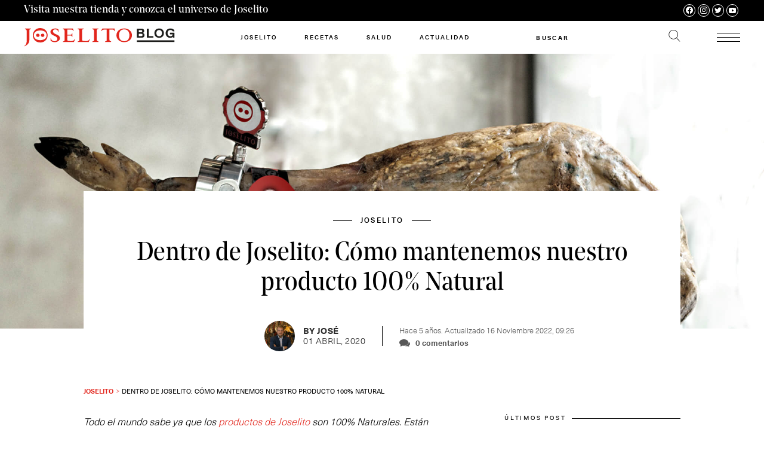

--- FILE ---
content_type: text/html; charset=UTF-8
request_url: https://blog.joselito.com/es/blog/mantener-natural-producto-joselito
body_size: 12395
content:
<!doctype html>
<html lang="es">
<head>
            <title>Cómo mantenemos el producto natural | Joselito Blog</title>

<meta charset="utf-8">

<meta name="description" content="Cómo mantenemos nuestro producto Joselito natural 100%: sin aditivos y sin conservantes. ¡En este post te explicamos todo el proceso!">
<meta name="keywords" content="">

    <meta name="robots"
          content="index,follow"/>
<!-- Google Tag Manager -->
<script>(function(w,d,s,l,i){w[l]=w[l]||[];w[l].push({'gtm.start':
    new Date().getTime(),event:'gtm.js'});var f=d.getElementsByTagName(s)[0],
    j=d.createElement(s),dl=l!='dataLayer'?'&l='+l:'';j.async=true;j.src=
    'https://www.googletagmanager.com/gtm.js?id='+i+dl;f.parentNode.insertBefore(j,f);
    })(window,document,'script','dataLayer','GTM-TFMJVPC3');</script>
    <!-- End Google Tag Manager -->

<!-- Meta Pixel Code -->
<script>
    !function(f,b,e,v,n,t,s)
    {if(f.fbq)return;n=f.fbq=function(){n.callMethod?
    n.callMethod.apply(n,arguments):n.queue.push(arguments)};
    if(!f._fbq)f._fbq=n;n.push=n;n.loaded=!0;n.version='2.0';
    n.queue=[];t=b.createElement(e);t.async=!0;
    t.src=v;s=b.getElementsByTagName(e)[0];
    s.parentNode.insertBefore(t,s)}(window, document,'script',
    'https://connect.facebook.net/en_US/fbevents.js');
    fbq('init', '593623377802985');
    fbq('track', 'PageView');
    </script>
    <noscript><img height="1" width="1" style="display:none"
    src="https://www.facebook.com/tr?id=593623377802985&ev=PageView&noscript=1"
    /></noscript>
    <!-- End Meta Pixel Code -->


<!-- CSRF Token -->
<meta name="csrf-token" content="wWmv90w5lAYhy8FkGaEF4Bi3oqwLfqGCf3E15gLq">

                                <link rel="canonical" href="https://blog.joselito.com/es/blog/mantener-natural-producto-joselito">
                                    <link rel="alternate" hreflang="es" href="https://blog.joselito.com/es/blog/mantener-natural-producto-joselito">
                            



    
    <script type="application/ld+json">
    {
      "@context": "https://schema.org",
      "@type": "NewsArticle",
      "mainEntityOfPage": {
        "@type": "WebPage",
        "@id": "https://blog.joselito.com/es/blog/mantener-natural-producto-joselito"
      },
      "headline": "Dentro de Joselito: Cómo mantenemos nuestro producto 100% Natural",
      "image": [
        "/storage/media/files/shares/noticias/63.jpg"
      ],
      "datePublished": "2020-04-01T09:45:00",
      "dateModified": "2022-11-16T09:26:42",
      "author": {
        "@type": "Person",
        "name": "José",
        "url": "https://blog.joselito.com/es/autores/jose"
      },
      "publisher": {
        "@type": "Organization",
        "name": "Joselito",
        "logo": {
          "@type": "ImageObject",
          "url": "https://www.joselito.com/storage/media/files/shares/logo.svg"
        }
      }
    }
    </script>

    <meta http-equiv="X-UA-Compatible" content="IE=edge">
    <meta name="viewport" content="width=device-width, initial-scale=1">
    <meta name="robots" content="max-image-preview:large">

    <!-- Styles -->
    <link href="/css/app.css?id=2e6f222861d341356cdb" rel="stylesheet">
    <!-- Add the slick-theme.css if you want default styling -->
    <link rel="stylesheet" type="text/css" href="//cdn.jsdelivr.net/gh/kenwheeler/slick@1.8.1/slick/slick.css"/>
    <!-- Add the slick-theme.css if you want default styling -->
    <link rel="stylesheet" type="text/css" href="//cdn.jsdelivr.net/gh/kenwheeler/slick@1.8.1/slick/slick-theme.css"/>



            <script async src="https://www.googletagmanager.com/gtag/js?id=UA-35133792-4"></script>







</head>
<body class=" barra ">
<!-- Google Tag Manager (noscript) -->
<noscript><iframe src="https://www.googletagmanager.com/ns.html?id=GTM-TFMJVPC3"
    height="0" width="0" style="display:none;visibility:hidden"></iframe></noscript>
    <!-- End Google Tag Manager (noscript) -->

<!-- HEADER -->
    <div class="headerFirst" id="headerFirst">
        <div class="container-header">
            <div class="headerUp">
                <div class="partLeft">
                    <div class="title">
                        <a href="https://www.joselito.com/" class="linkTop">Visita nuestra tienda y conozca el universo de Joselito </a>
                    </div>
                </div>
                <div class="partRight">
                    <div class="redes">
                        <div class="social-info">
    <a target="_blank" href="https://www.facebook.com/JamonJoselito" class="pointer social-facebook"></a>
    <a target="_blank" href="https://www.instagram.com/jamonjoselito" class="pointer social-instagram"></a>
    <a target="_blank" href="https://twitter.com/JamonJoselito" class="pointer social-twitter"></a>
    <a target="_blank" href="https://www.youtube.com/user/JamonJOSELITO" class="pointer social-youtube"></a>
</div>
                    </div>
                </div>
            </div>
        </div>
    </div>

<div class="header-menu" id="header-menu">
    <div class="logo-header">
        <a href="/" class="logo-header-link">
            <img class="logo-img" src="/assets/icons/joselito-blog.svg" alt="Logo Joselito" title="Logo Joselito">
            
        </a>
    </div>
    <div class="header-menu-sections">
        <ul class="section-list">
                            <li class="section-item">
                    <a class="section-link" href="https://blog.joselito.com/es/categorias/joselito">
                        Joselito
                    </a>
                </li>
                            <li class="section-item">
                    <a class="section-link" href="https://blog.joselito.com/es/categorias/recetas">
                        Recetas
                    </a>
                </li>
                            <li class="section-item">
                    <a class="section-link" href="https://blog.joselito.com/es/categorias/salud">
                        Salud
                    </a>
                </li>
                            <li class="section-item">
                    <a class="section-link" href="https://blog.joselito.com/es/categorias/actualidad">
                        Actualidad
                    </a>
                </li>
                    </ul>
    </div>

    <div class="header-menu-actions">

        <div class="container-search">
            <form action="/es/resultados-de-busqueda" method="GET">
                <input name="search" type="text" placeholder="Buscar">
                <button class="iconoSearch pointer js-SearchMiniForm" type="submit">
                    <img src="/assets/icons/search-black.svg" alt="Buscar" title="Buscar">
                </button>
            </form>
        </div>

        <div class="hamgurgerMenu pointer ">
            <button class="iconoHamburger pointer js-openMenuHamburguesa" type="button">
                <div class="item-hamburger line-top"></div>
                <div class="item-hamburger line-mid"></div>
                <div class="item-hamburger line-bot"></div>
            </button>
        </div>

    </div>
</div>

<div class="wrap-menuOpen">

    <div class="header-menu">
        <div class="container-header">
            <div class="headerDown">
                <div class="logoHeader">
                    <a href="/" class="logo-header-link">
                        <img class="logoBlack" src="/assets/icons/joselito-logo.svg" alt="Buscar" title="Buscar">
                        <span class="logo-text-blog white">BLOG</span>
                    </a>
                </div>
                <nav class="header-menu-sections">
                    <ul class="section-list">

                    </ul>
                </nav>
                <div class="container-search">
                    <form action="/es/resultados-de-busqueda" method="GET">
                        <input name="search" type="text" class="white" placeholder="Buscar">
                        <button class="iconoSearch pointer" type="submit">
                            <img src="/assets/icons/search-white.svg" alt="Buscar" title="Buscar">
                        </button>
                    </form>
                </div>
                <div class="hamgurgerMenu pointer ">
                    <div class="iconoHamburger close js-closeMenuHamburguesa">
                        <img src="/assets/icons/x-white.svg" alt="Icono menu close" title="Icono menu close">
                    </div>
                </div>
            </div>
        </div>
    </div>

    <div class="page-menu">
        <div class="container-content">

            <div class="content">
                <div class="container-search xs pointer">
                    <form action="/es/resultados-de-busqueda" method="GET" class="search-black">
                        <input name="search" type="text" class="white" placeholder="Buscar">
                        <button class="iconoSearch pointer" type="submit">
                            <img src="/assets/icons/search-white.svg" alt="Buscar" title="Buscar">
                        </button>
                    </form>
                </div>

                <div class="page-menu-sections">
                    <ul class="section-list">
                                                                                <li class="section-item ">

                                                                    <a class="section-link" href="https://www.joselito.com/es/productos">
                                        Tienda
                                    </a>
                                
                            </li>

                                                                                <li class="section-item ">

                                                                    <a class="section-link" href="https://www.joselito.com/es/joselitos">
                                        Joselito&#039;s
                                    </a>
                                
                            </li>

                                            </ul>
                </div>

                <div class="form-suscibite">
                    <div class="container-form">
                        <div class="img-form">
                            <img src="/assets/images/foto.jpg" alt="" class="img">
                            <div class="gradient-right"></div>
                        </div>
                        <div class="newsletter-wrapper">
                            <div class="content-form">
                                <div class="title h2">Únete a Joselito</div>
                                <div class="text">
                                    Suscríbete y recibe todas los domingos las últimas noticias relacionadas con Joselito, Salud, Ciencia y Gastronomía.                                </div>
                                <div class="block-input">
                                    <input type="text" name="email-newsletter" placeholder="EMAIL" data-email-invalid="El email introducido no es válido">
                                    <div class="btn btn-red btn-submit js-submitNewsletter" >SUBSCRIBIRME</div>
                                </div>
                                <div class="checkboxRadio-box">
                                    <input type="checkbox" name="accept" id="accept-suscribite-blog"
                                        data-warning="Debe aceptar nuestra política de privacidad">
                                    <label class="inputContainer" for="accept-suscribite-blog">
                                        <div class="textSmall">
                                            He leído y acepto <a target="_blank" href="https://www.joselito.com/es/productos">la política de privacidad</a>. No compartimos tus datos. No spam.                                        </div>
                                    </label>
                                </div>
                            </div>
                        </div>
                    </div>
                </div>

            </div>

            <div class="footer-down">
                <div class="info-copyraght">JOSELITO © 1868 - 2025</div>
                <div class="partRight-xs">
                    <div class="redes">
                        <div class="social-info">
    <a target="_blank" href="https://www.facebook.com/JamonJoselito" class="pointer social-facebook"></a>
    <a target="_blank" href="https://www.instagram.com/jamonjoselito" class="pointer social-instagram"></a>
    <a target="_blank" href="https://twitter.com/JamonJoselito" class="pointer social-twitter"></a>
    <a target="_blank" href="https://www.youtube.com/user/JamonJOSELITO" class="pointer social-youtube"></a>
</div>
                    </div>
                </div>
            </div>

        </div>
    </div>
</div>
<!-- END HEADER -->

<!-- CONTENT -->
<div class="container" id="app">
    <div class="content-wrapper">
        <section class="content">
                                <div class="container-image-full-post">
    <div class="container-img-post">
        <div class="img-post">
                            <img src="/storage/media/files/shares/noticias/63.jpg" alt="Imagen del post" title="Imagen del post" class="img lazyload" loading="lazy">
                    </div>
    </div>
</div><div class="container-content">
    <div class="aux-container-post">

        <div class="container-post">
            <div class="post-header">
                <div class="wrap-subtitle">
                    <div class="subtitleAfter"></div>
                                            <div class="subtitle"><a href="https://blog.joselito.com/es/categorias/joselito">Joselito</a></div>
                                        <div class="subtitleBefore"></div>
                </div>
                <h1 class="title">Dentro de Joselito: Cómo mantenemos nuestro producto 100% Natural</h1>
                <div class="info">
                    <div class="author">
                        <div class="img" title="6ª generación de Joselito.">
                            <a href="https://blog.joselito.com/es/autores/jose"><img src="/storage/media/files/shares/autores/descarga.png" loading="lazy" class="lazyload" title="José" alt="José"></a>
                        </div>
                        <div class="aux" title="6ª generación de Joselito.">
                            <div class="name">By <a href="https://blog.joselito.com/es/autores/jose">José</a></div>
                            <div class="date">01 abril, 2020</div>
                        </div>
                    </div>
                    <div class="text-info">
                        <div class="info-msj">
                                                            Hace 5 años. Actualizado 16 Noviembre 2022, 09:26
                                                    </div>

                        <div class="info-total"><span>0</span> comentarios</div>
                    </div>
                </div>
            </div>
        </div>

        <div class="container-breadcrumb-post">
                            <span class="category-current"><a href="https://blog.joselito.com/es/categorias/joselito">Joselito</a></span>
                        <span class="current-item">Dentro de Joselito: Cómo mantenemos nuestro producto 100% Natural</span>
        </div>

        <div class="container-content-post">

            <div class="part-left">
                <div class="article">
                    <p><em>Todo el mundo sabe ya que los <a href="https://www.joselito.com/es/productos">productos de Joselito </a>son 100% Naturales. Están totalmente libres de aditivos, conservantes y cualquier sustancia artificial. Para conseguirlo es fundamental trabajar sólo con materias primas naturales y guardar un control absoluto del proceso para aislar el producto de cualquier sustancia artificial. ¿Queréis saber cómo lo conseguimos?</em></p><h3 id="contents-table-item-0-1"><strong>100% Natural. Por principio.</strong></h3><p>Está en nuestro ADN: nuestros cerdos viven y se mueven en libertad, alimentándose de lo que consiguen ellos mismos en la Dehesa. En Bodega, somos los únicos maestros del proceso de elaboración asegurándonos siempre de que ningún elemento artificial dañe nuestro producto. Es la única manera de conseguir un producto de la máxima calidad que sea al mismo tiempo muy positivo para la salud. Es, desde hace 6 generaciones, nuestra apuesta e inversión por la <a href="https://www.joselito.com/es/sostenibilidad">calidad, la salud y la naturaleza</a>.</p><figure class="wp-block-image size-large"><img src="/storage/media/files/shares/contenido/Imagen-blog-CERDO-Y-MEDICINA-REGENERATIVA-2-marzo4.jpg" alt="" class="wp-image-15538"></figure><h3 id="contents-table-item-0-2"><strong>El origen y el proceso</strong></h3><p>Como ya hemos dicho, nuestros productos son 100% Naturales desde el principio. Nuestros <a href="https://www.joselito.com/es/happy-pig">Happy Pigs </a>viven en completa libertad toda su vida, con unas 3 hectáreas de Dehesa por cabeza en las que campan a sus anchas, se desplazan libremente para encontrar comida y disfrutan de todo lo que les ofrece el bosque mediterráneo. Durante la época de Montanera, en los meses de invierno, su alimentación natural tiene premio: la bellota. Este idolatrado fruto de las encinas y los alcornoques se convierte en su alimento principal, del que pueden consumir más de 7 kilos al día y por el que son capaces de recorrer 10 kilómetros diarios, buscando siempre las bellotas más dulces y  apetecibles. La bellota es la culpable de las principales características del Jamón Joselito, es la que le otorga a su grasa ese aroma y sabor tan característicos, casi dulces; pero es también  responsable de muchas de sus propiedades saludables ya que dota a  nuestro jamón de unas cantidades muy importantes de ácido oleico y otros  ácidos grasos monoinsaturados, que son especialmente buenos para la  salud cardiovascular, para controlar el colesterol y los triglicéridos.  ¡Quién lo iba a decir de una pequeña y sencilla bellota!</p><figure class="wp-block-image size-large"><img src="/storage/media/files/shares/contenido/Post-RRSS-Bellota-Joselito-10-mayo-02.jpg" alt="" class="wp-image-15540"></figure><p>En fábrica la obsesión por mantener un producto 100% Natural no sólo continúa, sino que se convierte en la razón de ser de todos los procesos que tienen lugar en nuestras instalaciones. Por ejemplo, al <a href="https://www.joselito.com/es/jamon-gran-reserva">Jamón </a>sólo le añadimos un ingrediente (totalmente natural): la Sal de Cádiz en la que se sumergen nada más llegar a fábrica y en la que permanecen apilados durante unos 7 a 10 días para completar el proceso de salazón. Eso es todo, un auténtico Jamón Joselito no necesita más ingredientes. Y con los embutidos ocurre lo mismo, pimentón, pimienta o ajo son algunos de los ingredientes utilizados para su elaboración. Todos ellos 100% naturales. Lo dijimos: no es negociable.</p><h3 id="contents-table-item-0-3"><strong>Prevención de sustancias contaminantes</strong></h3><p>Para Joselito una de las principales medidas es evitar la  presencia de sustancias contaminantes que puedan entrar en contacto con  nuestro producto. Estas sustancias podrían alterar el aspecto, el sabor o incluso la inocuidad de nuestros productos, además de romper totalmente nuestro mandamiento sobre los productos 100% naturales. Así que una parte importante de nuestros esfuerzos en fábrica están volcados en impedir la contaminación de todos nuestros productos con cualquier sustancia.</p><figure class="wp-block-image size-large"><img src="/storage/media/files/shares/contenido/Lomo-salchichon-presa2-Picnic-Joselito-1024x768.jpg" alt="" class="wp-image-15542"></figure><p>Para asegurar una perfecta prevención en nuestras instalaciones se ha formado un equipo que cuenta con una formación y experiencia multidisciplinar y que controla íntegramente el proceso productivo de Joselito. Este equipo ha llevado a cabo un Análisis de Peligros y ha identificado todas las sustancias contaminantes que  podrían afectar al producto dividiéndolas en varios grupos:  Peligros biológicos (como bacterias), Peligros físicos (como vidrios, metales y plásticos) y Peligros Químicos (como restos de productos de  limpieza). Asimismo ha establecido diferentes sistemas de control para garantizar  que sean detectados y evitados a tiempo.</p><p>También tenemos diversos sistemas de seguridad para evitar la introducción de Alérgenos Alimentarios (Gluten, Lácteos, Huevos, Pescado...) y Organismos Modificados Genéticamente (OMG's) a nuestras instalaciones, ya que en Joselito no trabajamos con ninguna de estas sustancias y debemos evitar que llegue cualquiera de ellas desde el exterior.</p><p>Además, contamos con estaciones de detección de metales y equipos de Rayos X, que permiten controlar  la salida de todos nuestros productos.</p><p>Por último, nuestro equipo ha dispuesto también una  serie de medidas dirigidas a que ninguna persona ajena al proceso de  producción pueda contaminar, voluntaria o involuntariamente, ninguno de  nuestros productos. Existe un registro exhaustivo de cualquier persona  ajena que acceda a nuestras instalaciones, un circuito de vigilancia  externo e interno y una serie de controles de acceso que compartimentan las diferentes secciones.</p><figure class="wp-block-image size-large"><img src="/storage/media/files/shares/contenido/JAMON-CUCHILLO-PINZA-10-JAMON-CUCHILLO-PRODUCTO-1024x632.jpg" alt="" class="wp-image-15544"></figure><p>Todas estas medidas de prevención y seguridad, unidas a nuestro proceso, son las que nos ayudan a asegurar que ofrecemos un producto 100% natural, que es bueno para la salud y está totalmente libre de gluten y lactosa.  Sólo así podemos garantizar la máxima calidad en todos nuestros  productos. Y es que<a href="/es/blog/ser-naturales-nos-hace-unicos/"> ser naturales nos hace únicos</a>. </p>
                </div>
            </div>

            <div class="part-right">
                <div class="container-last-posts">
    <div class="block-title-section">
        <div class="title">Últimos post</div>
        <div class="line"></div>
    </div>
            <div class="last-post content-info">
            <div class="img-circle">
                <div class="aux-img">
                    <a href="https://blog.joselito.com/es/blog/como-servir-y-conservar-bien-los-embutidos-de-joselito-en-casa">
                                                    <img src="/storage/media/files/shares/contenido/embutidos/captura-de-pantalla-2025-11-06-a-las-14.png" title="Cómo servir y conservar bien los embutidos de Joselito en casa" alt="Cómo servir y conservar bien los embutidos de Joselito en casa" loading="lazy" class="lazyload">
                                            </a>
                </div>
            </div>
            <div class="wrap-content">
                <div class="last-post-title title"><a href="https://blog.joselito.com/es/blog/como-servir-y-conservar-bien-los-embutidos-de-joselito-en-casa">Cómo servir y conservar bien los embutidos de Joselito en casa</a></div>
                <div class="last-post-info date-info">By <a href="https://blog.joselito.com/es/autores/joselito">Joselito</a></div>
            </div>
        </div>
            <div class="last-post content-info">
            <div class="img-circle">
                <div class="aux-img">
                    <a href="https://blog.joselito.com/es/blog/berenjena-asada-con-shiitake-y-velo-de-papada-joselito-una-receta-facil-para-sorprender">
                                                    <img src="/storage/media/files/shares/contenido/sobrasada-receta/berenjena/dsc0265.jpg" title="Berenjena Asada con Shiitake y Velo de Papada Joselito, una receta fácil para sorprender" alt="Berenjena Asada con Shiitake y Velo de Papada Joselito, una receta fácil para sorprender" loading="lazy" class="lazyload">
                                            </a>
                </div>
            </div>
            <div class="wrap-content">
                <div class="last-post-title title"><a href="https://blog.joselito.com/es/blog/berenjena-asada-con-shiitake-y-velo-de-papada-joselito-una-receta-facil-para-sorprender">Berenjena Asada con Shiitake y Velo de Papada Joselito, una receta fácil para sorprender</a></div>
                <div class="last-post-info date-info">By <a href="https://blog.joselito.com/es/autores/clara-p-villalon">Clara P. Villalón</a></div>
            </div>
        </div>
            <div class="last-post content-info">
            <div class="img-circle">
                <div class="aux-img">
                    <a href="https://blog.joselito.com/es/blog/joselito-y-dehlife">
                                                    <img src="/storage/media/files/shares/dehesa/dsc3982.jpg" title="Joselito y DEHLIFE" alt="Joselito y DEHLIFE" loading="lazy" class="lazyload">
                                            </a>
                </div>
            </div>
            <div class="wrap-content">
                <div class="last-post-title title"><a href="https://blog.joselito.com/es/blog/joselito-y-dehlife">Joselito y DEHLIFE</a></div>
                <div class="last-post-info date-info">By <a href="https://blog.joselito.com/es/autores/jose">José</a></div>
            </div>
        </div>
            <div class="last-post content-info">
            <div class="img-circle">
                <div class="aux-img">
                    <a href="https://blog.joselito.com/es/blog/bikini-de-sobrasada-joselito-y-queso-comte-el-sandwich-mixto-llevado-mas-alla">
                                                    <img src="/storage/media/files/shares/contenido/sobrasada-receta/bikini-de-sobrasada-y-queso-comte-4.jpg" title="Bikini de sobrasada Joselito y queso Comté: el sándwich mixto llevado más allá." alt="Bikini de sobrasada Joselito y queso Comté: el sándwich mixto llevado más allá." loading="lazy" class="lazyload">
                                            </a>
                </div>
            </div>
            <div class="wrap-content">
                <div class="last-post-title title"><a href="https://blog.joselito.com/es/blog/bikini-de-sobrasada-joselito-y-queso-comte-el-sandwich-mixto-llevado-mas-alla">Bikini de sobrasada Joselito y queso Comté: el sándwich mixto llevado más allá.</a></div>
                <div class="last-post-info date-info">By <a href="https://blog.joselito.com/es/autores/clara-p-villalon">Clara P. Villalón</a></div>
            </div>
        </div>
    </div>

                <div class="container-categorys">
    <div class="block-title-section">
        <div class="title">Categorías</div>
        <div class="line"></div>
    </div>
    <div class="menu-categorys">
        <ul class="section-list">
                            <li class="section-item">
                    <a class="section-link" href="https://blog.joselito.com/es/categorias/joselito">
                        Joselito
                    </a>
                </li>
                            <li class="section-item">
                    <a class="section-link" href="https://blog.joselito.com/es/categorias/recetas">
                        Recetas
                    </a>
                </li>
                            <li class="section-item">
                    <a class="section-link" href="https://blog.joselito.com/es/categorias/salud">
                        Salud
                    </a>
                </li>
                            <li class="section-item">
                    <a class="section-link" href="https://blog.joselito.com/es/categorias/actualidad">
                        Actualidad
                    </a>
                </li>
                    </ul>
    </div>
</div>

                <div class="container-advert-img">
    <a href="https://www.joselito.com/es/productos" target="_blank">
        <div class="img-background">
            <img src="/storage/media/files/shares/noticias/jamon-blister-plato-horizontal.jpg" alt="" loading="lazy" class="lazyload">
        </div>
    </a>
</div>

                <div class="container-themas">
    <div class="block-title-section">
        <div class="title">Hashtags</div>
        <div class="line"></div>
    </div>
    <div>
        <div class="container-categorys-butons">
            <div class="categorys-butons">
                                    <div class="btn btn-grey invert">
                        <a href="https://blog.joselito.com/es/hashtags/joselito-jamon">
                            <span>Jamón Joselito</span><span>(88)</span>
                        </a>
                    </div>
                                    <div class="btn btn-grey invert">
                        <a href="https://blog.joselito.com/es/hashtags/consejos">
                            <span>Consejos</span><span>(38)</span>
                        </a>
                    </div>
                                    <div class="btn btn-grey invert">
                        <a href="https://blog.joselito.com/es/hashtags/recetas-jamon-joselito">
                            <span>Recetas con Jamón Joselito</span><span>(33)</span>
                        </a>
                    </div>
                                    <div class="btn btn-grey invert">
                        <a href="https://blog.joselito.com/es/hashtags/cultura-historia">
                            <span>Cultura &amp; Historia</span><span>(32)</span>
                        </a>
                    </div>
                                    <div class="btn btn-grey invert">
                        <a href="https://blog.joselito.com/es/hashtags/dehesa-iberica">
                            <span>Dehesa</span><span>(24)</span>
                        </a>
                    </div>
                                    <div class="btn btn-grey invert">
                        <a href="https://blog.joselito.com/es/hashtags/joselito-nude">
                            <span>Joselito nude</span><span>(24)</span>
                        </a>
                    </div>
                                    <div class="btn btn-grey invert">
                        <a href="https://blog.joselito.com/es/hashtags/happy-pigs">
                            <span>Happy Pigs</span><span>(23)</span>
                        </a>
                    </div>
                                    <div class="btn btn-grey invert">
                        <a href="https://blog.joselito.com/es/hashtags/chorizo-joselito">
                            <span>Chorizo Joselito</span><span>(19)</span>
                        </a>
                    </div>
                                    <div class="btn btn-grey invert">
                        <a href="https://blog.joselito.com/es/hashtags/montanera">
                            <span>Montanera</span><span>(16)</span>
                        </a>
                    </div>
                                    <div class="btn btn-grey invert">
                        <a href="https://blog.joselito.com/es/hashtags/salchichon-joselito">
                            <span>Salchichón Joselito</span><span>(15)</span>
                        </a>
                    </div>
                                    <div class="btn btn-grey invert">
                        <a href="https://blog.joselito.com/es/hashtags/navidad-joselito">
                            <span>Navidad</span><span>(14)</span>
                        </a>
                    </div>
                                    <div class="btn btn-grey invert">
                        <a href="https://blog.joselito.com/es/hashtags/lomo-joselito">
                            <span>Lomo Joselito</span><span>(13)</span>
                        </a>
                    </div>
                                    <div class="btn btn-grey invert">
                        <a href="https://blog.joselito.com/es/hashtags/medio-ambiente">
                            <span>Medio Ambiente</span><span>(12)</span>
                        </a>
                    </div>
                                    <div class="btn btn-grey invert">
                        <a href="https://blog.joselito.com/es/hashtags/longaniza-joselito">
                            <span>Longaniza Joselito</span><span>(12)</span>
                        </a>
                    </div>
                                    <div class="btn btn-grey invert">
                        <a href="https://blog.joselito.com/es/hashtags/recetas-secreto-joselito">
                            <span>Recetas con Secreto Joselito</span><span>(11)</span>
                        </a>
                    </div>
                                    <div class="btn btn-grey invert">
                        <a href="https://blog.joselito.com/es/hashtags/recetas-papada-joselito">
                            <span>Recetas con Papada Joselito</span><span>(11)</span>
                        </a>
                    </div>
                                    <div class="btn btn-grey invert">
                        <a href="https://blog.joselito.com/es/hashtags/recetas-chorizo-joselito">
                            <span>Recetas con Chorizo Joselito</span><span>(11)</span>
                        </a>
                    </div>
                                    <div class="btn btn-grey invert">
                        <a href="https://blog.joselito.com/es/hashtags/secreto-joselito">
                            <span>Secreto Joselito</span><span>(10)</span>
                        </a>
                    </div>
                                    <div class="btn btn-grey invert">
                        <a href="https://blog.joselito.com/es/hashtags/recetas-longaniza-joselito">
                            <span>Recetas con longaniza Joselito</span><span>(10)</span>
                        </a>
                    </div>
                                    <div class="btn btn-grey invert">
                        <a href="https://blog.joselito.com/es/hashtags/recetas-lomo-joselito">
                            <span>Recetas con Lomo Joselito</span><span>(10)</span>
                        </a>
                    </div>
                            </div>
        </div>
    </div>
</div>
            </div>

        </div>

        <div class="block-title-section">
            <div class="title h2">Te puede interesar</div>
            <div class="line"></div>
        </div>
        <div class="categorys-ad">
            <div class="container-categorys-carts">

                <div class="categorys-carts">

                                                                        <div class="cart">
                                <div class="content-info">
                                                                            <div class="subtitle"><a href="https://blog.joselito.com/es/categorias/actualidad">Actualidad</a></div>
                                                                        <div class="title"><a href="https://blog.joselito.com/es/blog/como-servir-y-conservar-bien-los-embutidos-de-joselito-en-casa">Cómo servir y conservar bien los embutidos de Joselito en casa</a></div>
                                    <div class="date-info"><span class="date">03 Noviembre 2025, 12:00</span> | <span class="info">By <a href="https://blog.joselito.com/es/autores/joselito">Joselito</a></span></div>
                                </div>
                                <div class="cart-content">
                                    <div class="img">
                                        <a href="https://blog.joselito.com/es/blog/como-servir-y-conservar-bien-los-embutidos-de-joselito-en-casa">
                                                                                            <img src="/storage/media/files/shares/contenido/embutidos/captura-de-pantalla-2025-11-06-a-las-14.png" loading="lazy" class="lazyload" alt="" title="">
                                                                                    </a>
                                    </div>
                                </div>
                            </div>
                                                                                                <div class="cart invert">
                                <div class="cart-content">
                                    <div class="img">
                                       <a href="https://blog.joselito.com/es/blog/berenjena-asada-con-shiitake-y-velo-de-papada-joselito-una-receta-facil-para-sorprender">
                                                                                            <img src="/storage/media/files/shares/contenido/sobrasada-receta/berenjena/dsc0265.jpg" loading="lazy" class="lazyload notEmpty" alt="" title="">
                                                                                    </a>
                                    </div>
                                </div>
                                <div class="content-info">
                                                                            <div class="subtitle"><a href="https://blog.joselito.com/es/categorias/recetas">Recetas</a></div>
                                                                        <div class="title"><a href="https://blog.joselito.com/es/blog/berenjena-asada-con-shiitake-y-velo-de-papada-joselito-una-receta-facil-para-sorprender">Berenjena Asada con Shiitake y Velo de Papada Joselito, una receta fácil para sorprender</a></div>
                                    <div class="date-info"><span class="date">20 Octubre 2025, 09:00</span> | <span class="info">By <a href="https://blog.joselito.com/es/autores/clara-p-villalon">Clara P. Villalón</a></span></div>
                                </div>
                            </div>
                                                                                                <div class="cart">
                                <div class="content-info">
                                                                            <div class="subtitle"><a href="https://blog.joselito.com/es/categorias/salud">Salud</a></div>
                                                                        <div class="title"><a href="https://blog.joselito.com/es/blog/joselito-y-dehlife">Joselito y DEHLIFE</a></div>
                                    <div class="date-info"><span class="date">08 Octubre 2025, 12:00</span> | <span class="info">By <a href="https://blog.joselito.com/es/autores/jose">José</a></span></div>
                                </div>
                                <div class="cart-content">
                                    <div class="img">
                                        <a href="https://blog.joselito.com/es/blog/joselito-y-dehlife">
                                                                                            <img src="/storage/media/files/shares/dehesa/dsc3982.jpg" loading="lazy" class="lazyload" alt="" title="">
                                                                                    </a>
                                    </div>
                                </div>
                            </div>
                                            
                </div>
            </div>
        </div>

        <div class="container-content-post">
            <div class="part-left">
                <div class="article-etiquetas">
                    <span class="title">Tagged with:</span>
                                            <span class="link"><a href="https://blog.joselito.com/es/hashtags/happy-pigs">Happy Pigs</a></span>
                                            <span class="link"><a href="https://blog.joselito.com/es/hashtags/medio-ambiente">Medio Ambiente</a></span>
                                    </div>

                <div class="container-category-share">
                                            <div class="container-category">
                            <a href="https://blog.joselito.com/es/categorias/joselito" class="btn btn-black">Joselito</a>
                        </div>
                                        <div class="container-share">
                        <div class="title">Compartir</div>
                        <div class="social-info">
    <a target="_blank" href="https://www.facebook.com/JamonJoselito" class="pointer social-facebook"></a>
    <a target="_blank" href="https://www.instagram.com/jamonjoselito" class="pointer social-instagram"></a>
    <a target="_blank" href="https://twitter.com/JamonJoselito" class="pointer social-twitter"></a>
    <a target="_blank" href="https://www.youtube.com/user/JamonJOSELITO" class="pointer social-youtube"></a>
</div>
                    </div>
                </div>

                <div class="container-pagination">
                    <div class="prev">
                                                    <div class="aux-prev"><a href="https://blog.joselito.com/es/blog/como-cocinar-la-chuleta-de-cerdo-joselito"><i></i>Anterior</a></div>
                            <div class="title">Cómo cocinar la Chuleta de cerdo Joselito</div>
                                            </div>
                    <div class="next">
                                                    <div class="aux-next"><a href="https://blog.joselito.com/es/blog/cuchillos-y-filos">Siguiente<i></i></a></div>
                            <div class="title">Cómo afilar tus cuchillos en casa</div>
                                            </div>
                </div>

                <div class="container-cart-author">
                    <div class="aux-img">
                        <div class="img">
                            <a href="https://blog.joselito.com/es/autores/jose"><img src="/storage/media/files/shares/autores/descarga.png" loading="lazy" class="lazyload" title="José" alt="José"></a>
                        </div>
                    </div>
                    <div class="container-content-cart">
                        <div class="cart-header">
                            <div class="title"><div class="aux-title"><span class="by">by</span><span class="name"><a href="https://blog.joselito.com/es/autores/jose">José</a></span></div></div>
                            <div class="author"><a href="https://instagram.com/josbgs" class="link-author-instagram"><span>@josbgs</span></a></div>
                        </div>
                        <div class="cart-content">
                            6ª generación de Joselito.
                        </div>
                    </div>
                </div>

                <div class="form-msj-post js-formData" data-err-email="El formato de email es incorrecto" data-err-data="Mensaje no puede estar vacio." data-moderation="El comentario está pendiente de moderación">
                    <div class="error-panel js-errorShipping"></div>
                    <div class="that-row row-info">
                        <div class="title">Deja una respuesta</div>
                        <div class="text">
                            Tu dirección de correo electrónico no será publicada. Los campos obligatorios están marcados con *.<br>
                            No compartimos tus datos. No spam.                        </div>
                    </div>
                    <div class="that-row">
                        <div class="that-col-24-24">
                            <div class="input-box">
                                <label class="label">Comentario*</label>
                                <div class="textarea-box">
                                    <textarea name="message" class="js-basicData" id="presentTextareaPost"></textarea>
                                </div>
                            </div>
                            <div class="err"></div>
                        </div>
                    </div>

                    <div class="that-row marginTop10">
                        <div class="that-col-10-24">
                            <div class="input-box">
                                <label class="label">Nombre</label>
                                <input type="text" name="name" class="js-basicData">
                            </div>
                        </div>
                        <div class="that-col-14-24 paddingLeft15 marginTop10XS">
                            <div class="input-box">
                                <label class="label">Email</label>
                                <input type="email" name="email" class="js-basicData">
                            </div>
                            <div class="err"></div>
                        </div>
                    </div>

                    <div class="that-row">
                        <div class="that-col-24-24 marginTop18">
                            <div class="btn btn-red btn-submit js-sendComment" data-level="0" data-article="02bb1b2a-cfaf-4229-b8df-cba7dd7674f9">DEJAR COMENTARIO</div>
                        </div>
                    </div>
                    <div class="that-row">
                        <div class="that-col-24-24 marginTop18">
                            <div class="checkboxRadio-box">
                                <input type="checkbox" name="accept" id="accept-sent-msj">
                                <label class="inputContainer" for="accept-sent-msj">
                                    <span class="textSmall">
                                        Guarda mi nombre y correo electrónico en este navegador para la próxima vez que comente.                                    </span>
                                </label>
                            </div>
                        </div>
                    </div>
                </div>

            </div>
        </div>

        <div class="container-comments">
            <div class="title-comment" data-count="0">COMENTARIOS(<span>0</span>)</div>
                            <div class="comments-list">
                                    </div>
                    </div>

    </div>
</div><div class="container-image-full-form">
    <div class="form-suscibite">
        <div class="container-form">
            <div class="img-form">
                <img src="/assets/images/foto.jpg" alt="" class="img">
                <div class="gradient-right"></div>
            </div>
            <div class="container-content-form newsletter-wrapper">
                <div class="content-form">
                    <div class="title h2">Únete a Joselito</div>
                    <div class="text">
                         Suscríbete y recibe todas los domingos las últimas noticias relacionadas con Joselito, Salud, Ciencia y Gastronomía.                    </div>
                    <div class="block-input">
                        <input type="text" name="email-newsletter" placeholder="EMAIL" data-email-invalid="El email introducido no es válido">
                        <div class="btn btn-black btn-submit js-submitNewsletter" type="button">Suscribirme</div>                        
                    </div>
                    <div class="checkboxRadio-box">
                        <input type="checkbox" name="accept" id="accept-suscribite-blog-home" data-warning="Debe aceptar nuestra política de privacidad">
                        <label class="inputContainer" for="accept-suscribite-blog-home">
                            <span class="textSmall">
                                He leído y acepto <a target="_blank" href="https://www.joselito.com/es/productos">la política de privacidad</a>. No compartimos tus datos. No spam.                            </span>
                        </label>
                    </div>
                </div>
            </div>
        </div>
    </div>
</div>

                        </section>
    </div>
</div>
<!-- FOOTER -->
<footer>
    <div class="container-content-footer">
        <div class="footer">
            <div class="footer-top">
                <div class="wrap-language-section-xs">
                    <div class="language-section js-openPopup" data-popup="languagePopup">
                        Selección idioma<span class="lang-active">ES</span>
                    </div>
                </div>
                <div class="logo-footer">
                    <a href="/">
                        <img class="logo-img" src="/assets/icons/joselito-blog.svg" alt="Logo Joselito">
                        
                    </a>
                </div>
                <div class="footer-menu-wrapper js-menuFooterXS">
                                    <div class="menu-list">
                        <div class="menu-title">
                            Categorías                        </div>
                        <ul>
                                                            <li>
                                    <a class="menu-link" href="https://blog.joselito.com/es/categorias/joselito">Joselito</a>
                                </li>
                                                            <li>
                                    <a class="menu-link" href="https://blog.joselito.com/es/categorias/recetas">Recetas</a>
                                </li>
                                                            <li>
                                    <a class="menu-link" href="https://blog.joselito.com/es/categorias/salud">Salud</a>
                                </li>
                                                            <li>
                                    <a class="menu-link" href="https://blog.joselito.com/es/categorias/actualidad">Actualidad</a>
                                </li>
                                                    </ul>
                    </div>
                                                    <div class="menu-list">
                        <div class="menu-title">
                            Sobre Joselito                        </div>
                        <ul>
                                                            <li>
                                    <a class="menu-link" href="https://www.joselito.com/es/herencia">Herencia</a>
                                </li>
                                                    </ul>
                    </div>
                                                    <div class="menu-list">
                        <div class="menu-title">
                            Recursos                        </div>
                        <ul>
                                                            <li>
                                    <a class="menu-link" href="https://www.joselito.com/es/corte">Como cortar Jamón</a>
                                </li>
                                                    </ul>
                    </div>
                
                </div>
            </div>
                        <div class="footer-bottom">
                <div class="footer-bottom-up">
                    <div class="up-left xs">
                        <div class="text">Visita nuestra tienda y conozca el universo de Joselito </div>
                    </div>
                    <div class="up-left right-xs">
                       <div class="social-info">
    <a target="_blank" href="https://www.facebook.com/JamonJoselito" class="pointer social-facebook"></a>
    <a target="_blank" href="https://www.instagram.com/jamonjoselito" class="pointer social-instagram"></a>
    <a target="_blank" href="https://twitter.com/JamonJoselito" class="pointer social-twitter"></a>
    <a target="_blank" href="https://www.youtube.com/user/JamonJOSELITO" class="pointer social-youtube"></a>
</div>
                    </div>
                </div>
                <div class="footer-bottom-down">
                    <div class="up-left">
                        <div class="text">Visita nuestra tienda y conozca el universo de Joselito </div>
                    </div>
                    <div class="up-center">
                        <div class="copyright-text">
                            © 1868 - 2025 Cárnicas Joselito S.A.
                        </div>
                        <div class="link-list">
                                                            <li class="link-item">
                                    <a class="link-item-a" target="_blank" href="https://www.joselito.com/es/aviso-legal">Aviso Legal</a>
                                </li>
                                                            <li class="link-item">
                                    <a class="link-item-a" target="_blank" href="https://www.joselito.com/es/politica-de-privacidad">Política de privacidad</a>
                                </li>
                                                            <li class="link-item">
                                    <a class="link-item-a" target="_blank" href="https://www.joselito.com/es/condiciones-de-contratacion">Condiciones de Contratación</a>
                                </li>
                                                            <li class="link-item">
                                    <a class="link-item-a" target="_blank" href="https://www.joselito.com/es/uso-de-cookies">Uso de Cookies</a>
                                </li>
                                                            <li class="link-item">
                                    <a class="link-item-a" target="_blank" href="https://www.joselito.com/es/condiciones-de-uso">Condiciones de Uso</a>
                                </li>
                            
                        </div>
                    </div>
                    <div class="up-right">
                        <div class="language-section js-openPopup" data-popup="languagePopup">
                            Selección idioma<span class="lang-active">ES</span>
                        </div>
                    </div>
                </div>
            </div>
        </div>
    </div>
</footer>
<!-- END FOOTER -->
<div class="popup" id="languagePopup">
    <div class="popup-container">
        <header class="popup-header">
            <div class="popup-title">
                CAMBIAR            </div>
            <div class="popup-close js-closePopup"></div>
        </header>
        <div class="popup-body">
            <div class="label">IDIOMA</div>
            <select class="languageSelector" id="languageSelector">
                                                                                                                        <option data-url="/es/blog/mantener-natural-producto-joselito"  selected  data-flag="/images/es.svg" >
                        ES
                    </option>
                                                                                                    </select>
            <a href="" class="btn btn-red js-changeLanguage">CAMBIAR</a>
        </div>
    </div>
</div>
<style>

        .lcc-modal::-webkit-scrollbar-thumb {
            background-color: #E40808;
        }
        .lcc-modal::-webkit-scrollbar-track {
            background-color: rgba(0,0,0, 0.1);
        }
    </style>
    <!--Modal Inicial-->

    <div role="dialog" id="lcc-modal-" aria-labelledby="lcc-modal-alert-label" aria-describedby="lcc-modal-alert-desc"
         aria-modal="true"
         class="js-lcc-modal js-lcc-modal-alert content-cookies col-cookies-23 col-cookies-lg-8"
         style="display: none; background: #ffffff;"
         data-cookie-key="__cookie_consent"
         data-cookie-value-both="true"
         data-cookie-value-none="false"
         data-cookie-expiration-days="365"
         data-gtm-event="cookie_refresh"
         data-ignored-paths="/cms/login"
         data-locale="es"
    >

        <div class="popup-cookies-text">
            <div class="lcc-modal__actions">
                <div class="lcc-wrap-cookies">
                    <div>
                        <div id="lcc-modal-alert-desc" class="cookies-text-message">
                            Utilizamos cookies propias y de terceros para facilitar su navegación en la página web,
                        </div>
                    </div>
                    <div class="lcc-modal__section">
                        <button type="button" class="btn  js-lcc-accept-all btn-accept-all btn-red" style="background-color: #E40808; color: #ffffff;">
                            Aceptar todas las cookies                        </button>
                    </div>
                    <div class="lcc-modal-buttons d-flex">
                        <button type="button" id="lcc-modal-button-settings"
                                class="lcc-button--link lcc-button--settings js-lcc-settings-toggle"
                                style="border: 1px solid #E40808; color: #E40808; background: #ffffff;">
                            Configurar Cookies                        </button>

                        <div class="wrap-btnDefault-cookie">
                            <button type="button" id="lcc-modal-button-accept" class="lcc-button--accept js-lcc-accept" style="border: 1px solid #E40808; color: #E40808; background: #ffffff;">
                                Rechazar cookies
                            </button>
                        </div>
                    </div>

                </div>
            </div>
        </div>
    </div>
    
        <!--Modal de categorias-->
    <div role="dialog" aria-labelledby="lcc-modal-settings-label" aria-describedby="lcc-modal-settings-desc"
         aria-modal="true" class="lcc-modal lcc-modal--settings js-lcc-modal js-lcc-modal-settings"
         style="display: none;
            background: #ffffff;
            ">
        <button class="lcc-modal__close js-lcc-settings-toggle" type="button">
        <span class="lcc-u-sr-only">
            Cerrar        </span>
            &times;
        </button>
        <div class="lcc-modal__content">
            <div class="lcc-modal__content">
                <div id="lcc-modal-settings-label" class="lcc-modal__title" style="font-size: 2.5rem; color: #E40808;">
                    POLÍTICA DE COOKIES
                </div>
                <div id="lcc-modal-settings-desc" class="lcc-text" style="">
                    
                </div>
                <div class="lcc-modal__section">
                    <button type="button" class="btn  js-lcc-accept-all btn-red" style="background-color: #E40808; color: #ffffff;">
                        Aceptar todas las cookies                    </button>
                </div>
                                    <div class="lcc-modal__section custom-border-bottom">
                        <label for="lcc-checkbox-0" class="lcc-label">
                            <input style="display: block;" type="checkbox" data-category-id="1"
                                   data-category-identifier="cookies_analytics"
                                   data-category-name="COOKIES DE ANÁLISIS O MEDICIÓN"
                                   class="js-cookie-category-checkbox"
                                   id="lcc-checkbox-0"
                                 >
                            <span style="color: #E40808; font-weight: bold"  data-category-name="COOKIES DE ANÁLISIS O MEDICIÓN">
                            COOKIES DE ANÁLISIS O MEDICIÓN
                        </span>
                        </label>
                        <div class="lcc-text" style="color: #333333; max-width: 90rem;" data-category-description="Son aquellas cookies que permite al responsable de las mismas, el seguimiento y análisis del comportamiento de los usuarios de las páginas webs a las que están vinculadas.">
                            Son aquellas cookies que permite al responsable de las mismas, el seguimiento y análisis del comportamiento de los usuarios de las páginas webs a las que están vinculadas.
                        </div>

                        <button type="button"
                                class="btn js-lcc-detail-toggle"
                                data-category="1" data-category-name="COOKIES DE ANÁLISIS O MEDICIÓN"
                                data-cookies=""
                                style="border: 1px solid #E40808; color: #E40808;">
                            Detalle de Cookies                        </button>

                    </div>

                                    <div class="lcc-modal__section custom-border-bottom">
                        <label for="lcc-checkbox-1" class="lcc-label">
                            <input style="display: block;" type="checkbox" data-category-id="2"
                                   data-category-identifier="cookies_tecnicas"
                                   data-category-name="COOKIES TÉCNICAS"
                                   class="js-cookie-category-checkbox"
                                   id="lcc-checkbox-1"
                                disabled=&#039;disabled&#039; checked=&#039;checked&#039;>
                            <span style="color: #E40808; font-weight: bold"  data-category-name="COOKIES TÉCNICAS">
                            COOKIES TÉCNICAS
                        </span>
                        </label>
                        <div class="lcc-text" style="color: #333333; max-width: 90rem;" data-category-description="Son aquellas cookies estrictamente necesarias para la navegación por el sitio web, ya que facilitan al usuario la utilización de sus prestaciones o herramientas como, por ejemplo, identificar la sesión, acceder a partes de acceso restringido, almacenar contenidos para la difusión de vídeos o sonido, configurar el idioma, entre otros. La desactivación de estas cookies impide el funcionamiento correcto de algunas de las funcionalidades de la web">
                            Son aquellas cookies estrictamente necesarias para la navegación por el sitio web, ya que facilitan al usuario la utilización de sus prestaciones o herramientas como, por ejemplo, identificar la sesión, acceder a partes de acceso restringido, almacenar contenidos para la difusión de vídeos o sonido, configurar el idioma, entre otros. La desactivación de estas cookies impide el funcionamiento correcto de algunas de las funcionalidades de la web
                        </div>

                        <button type="button"
                                class="btn js-lcc-detail-toggle"
                                data-category="2" data-category-name="COOKIES TÉCNICAS"
                                data-cookies=""
                                style="border: 1px solid #E40808; color: #E40808;">
                            Detalle de Cookies                        </button>

                    </div>

                            </div>
        </div>

        <div class="lcc-modal__actions">
            <button type="button" class="btn  js-lcc-settings-toggle" style="border: 1px solid #E40808; color: #E40808;">
                Cancelar            </button>
            <button type="button" class="btn  js-lcc-settings-save" style="border: 1px solid #E40808; color: #E40808;">
                Guardar            </button>
        </div>
    </div>

    <!--Modal de detalle-->
    <div role="dialog" id="lcc-modal-detail" aria-labelledby="" aria-describedby=""
         aria-modal="true"
         class="lcc-modal lcc-modal--detail js-lcc-modal js-lcc-modal-detail lcc-modal-custom"
         style="display: none;
         background: #ffffff;
            ">

        <div class="lcc-modal__content">
            <div class="pr-cookie-view-wrap" id="lcc-modal-detail-view">
                <div class="pr-cookie-view-top">
                    <button type="button"
                            class="btn js-lcc-detail-back"
                            style="border: 1px solid #E40808; color: #E40808;">
                        Atrás                    </button>
                    <strong data-bind=""
                            style="color: #ffffff">
                    </strong>
                </div>
                <h4 class="pr-cookie-view-title js-lcc-modal-detail-cookies-title" data-bind=""
                    style="text-align: center;
                    color: #E40808;
                    font-weight: bold;">
                </h4>
            </div>

            <div class="pr-cookie-view-content" id="lcc-modal-detail-content">
                <div class="js-lcc-modal-detail-cookies">

                    <div class="pr-cookie-group js-cookie-group-template noShow js-cookie-line"
                         data-category-id=""
                         data-repeat-index="0"
                         style="--background: #E40808;"
                    >

                        <div class="pr-cookie-group-row cookie-name">
                            <span class="pr-cookie-property" data-bind="">Nombre</span>
                            <span class="pr-cookie-property-value js-cookie-name-value" data-bind="" data-name="" title="pr-cookie-notice-status"></span>
                        </div>
                        <div class="pr-cookie-group-row cookie-domain">
                            <span class="pr-cookie-property" data-bind="">Dominio</span>
                            <span class="pr-cookie-property-value js-cookie-domain-value" data-bind="" title="" data-domain=""></span>
                        </div>
                        <div class="pr-cookie-group-row cookie-duration">
                            <span class="pr-cookie-property" data-bind="">Duración</span>
                            <div class="js-cookie-duration">
                                <span class="pr-cookie-property-value js-cookie-duration-years-value" data-bind="" data-duration-years=""></span>
                                <span> Años</span>
                                <span class="pr-cookie-property-value js-cookie-duration-months-value" data-bind="" data-duration-months=""></span>
                                <span> Meses</span>
                                <span class="pr-cookie-property-value js-cookie-duration-days-value" data-bind="" data-duration-days=""></span>
                                <span> Días</span>
                            </div>

                        </div>
                        <div class="pr-cookie-group-row cookie-type">
                            <span class="pr-cookie-property" data-bind="">Tipo</span>
                            <span data-bind="" class="js-cookie-type-value" data-type=""></span>
                        </div>
                        <div class="pr-cookie-group-row cookie-category">
                            <span class="pr-cookie-property" data-bind="">Categoría</span>
                            <span data-bind="" class="js-cookie-category-value" data-category=""></span>
                        </div>
                        <div class="pr-cookie-group-row cookie-description">
                            <span class="pr-cookie-property" data-bind="">Descripción</span>
                            <span data-bind="" class="js-cookie-description-value" data-description=""></span>
                        </div>
                    </div>

                    <div style="" class="js-nocookie noShow">
                        <p>No existen Cookies definidas</p>
                    </div>
                </div>
            </div>

            <h3 id="lcc-modal-alert-label" class="lcc-modal__title" style="color: #E40808;">
            </h3>
            <div id="lcc-modal-alert-desc" class="lcc-text" style="">
            </div>
        </div>
    </div>

    <div class="lcc-backdrop js-lcc-backdrop" style="display: none; z-index: -1 !important;" ></div>

    <link href="/vendor/iw5/cookie-consent/css/cookie-consent.css?id=0f29a3a5856f10bf8a77" rel="stylesheet">
    <script src="/vendor/iw5/cookie-consent/js/cookie-consent.js?id=635fde91f5e2381c41c9"></script>

<script src="/js/app.js?id=600b146d146cdd28e173"></script>
<script src="/js/cookies.js?id=bd3b1c56b7d7d37b35e8"></script>
</body>
</html>


--- FILE ---
content_type: text/css
request_url: https://blog.joselito.com/css/app.css?id=2e6f222861d341356cdb
body_size: 25585
content:
.select2-container {
  box-sizing: border-box;
  display: inline-block;
  margin: 0;
  position: relative;
  vertical-align: middle;
}
.select2-container .select2-selection--single {
  box-sizing: border-box;
  cursor: pointer;
  display: block;
  height: 28px;
  -moz-user-select: none;
   -ms-user-select: none;
       user-select: none;
  -webkit-user-select: none;
}
.select2-container .select2-selection--single .select2-selection__rendered {
  display: block;
  padding-left: 8px;
  padding-right: 20px;
  overflow: hidden;
  text-overflow: ellipsis;
  white-space: nowrap;
}
.select2-container .select2-selection--single .select2-selection__clear {
  background-color: transparent;
  border: none;
  font-size: 1em;
}
.select2-container[dir=rtl] .select2-selection--single .select2-selection__rendered {
  padding-right: 8px;
  padding-left: 20px;
}
.select2-container .select2-selection--multiple {
  box-sizing: border-box;
  cursor: pointer;
  display: block;
  min-height: 32px;
  -moz-user-select: none;
   -ms-user-select: none;
       user-select: none;
  -webkit-user-select: none;
}
.select2-container .select2-selection--multiple .select2-selection__rendered {
  display: inline;
  list-style: none;
  padding: 0;
}
.select2-container .select2-selection--multiple .select2-selection__clear {
  background-color: transparent;
  border: none;
  font-size: 1em;
}
.select2-container .select2-search--inline .select2-search__field {
  box-sizing: border-box;
  border: none;
  font-size: 100%;
  margin-top: 5px;
  margin-left: 5px;
  padding: 0;
  max-width: 100%;
  resize: none;
  height: 18px;
  vertical-align: bottom;
  font-family: sans-serif;
  overflow: hidden;
  word-break: keep-all;
}
.select2-container .select2-search--inline .select2-search__field::-webkit-search-cancel-button {
  -webkit-appearance: none;
}

.select2-dropdown {
  background-color: white;
  border: 1px solid #aaa;
  border-radius: 4px;
  box-sizing: border-box;
  display: block;
  position: absolute;
  left: -100000px;
  width: 100%;
  z-index: 1051;
}

.select2-results {
  display: block;
}

.select2-results__options {
  list-style: none;
  margin: 0;
  padding: 0;
}

.select2-results__option {
  padding: 6px;
  -moz-user-select: none;
   -ms-user-select: none;
       user-select: none;
  -webkit-user-select: none;
}

.select2-results__option--selectable {
  cursor: pointer;
}

.select2-container--open .select2-dropdown {
  left: 0;
}

.select2-container--open .select2-dropdown--above {
  border-bottom: none;
  border-bottom-left-radius: 0;
  border-bottom-right-radius: 0;
}

.select2-container--open .select2-dropdown--below {
  border-top: none;
  border-top-left-radius: 0;
  border-top-right-radius: 0;
}

.select2-search--dropdown {
  display: block;
  padding: 4px;
}
.select2-search--dropdown .select2-search__field {
  padding: 4px;
  width: 100%;
  box-sizing: border-box;
}
.select2-search--dropdown .select2-search__field::-webkit-search-cancel-button {
  -webkit-appearance: none;
}
.select2-search--dropdown.select2-search--hide {
  display: none;
}

.select2-close-mask {
  border: 0;
  margin: 0;
  padding: 0;
  display: block;
  position: fixed;
  left: 0;
  top: 0;
  min-height: 100%;
  min-width: 100%;
  height: auto;
  width: auto;
  opacity: 0;
  z-index: 99;
  background-color: #fff;
  filter: alpha(opacity=0);
}

.select2-hidden-accessible {
  border: 0 !important;
  clip: rect(0 0 0 0) !important;
  -webkit-clip-path: inset(50%) !important;
  clip-path: inset(50%) !important;
  height: 1px !important;
  overflow: hidden !important;
  padding: 0 !important;
  position: absolute !important;
  width: 1px !important;
  white-space: nowrap !important;
}

.select2-container--default .select2-selection--single {
  background-color: #fff;
  border: 1px solid #aaa;
  border-radius: 4px;
}
.select2-container--default .select2-selection--single .select2-selection__rendered {
  color: #444;
  line-height: 28px;
}
.select2-container--default .select2-selection--single .select2-selection__clear {
  cursor: pointer;
  float: right;
  font-weight: bold;
  height: 26px;
  margin-right: 20px;
  padding-right: 0px;
}
.select2-container--default .select2-selection--single .select2-selection__placeholder {
  color: #999;
}
.select2-container--default .select2-selection--single .select2-selection__arrow {
  height: 26px;
  position: absolute;
  top: 1px;
  right: 1px;
  width: 20px;
}
.select2-container--default .select2-selection--single .select2-selection__arrow b {
  border-color: #888 transparent transparent transparent;
  border-style: solid;
  border-width: 5px 4px 0 4px;
  height: 0;
  left: 50%;
  margin-left: -4px;
  margin-top: -2px;
  position: absolute;
  top: 50%;
  width: 0;
}
.select2-container--default[dir=rtl] .select2-selection--single .select2-selection__clear {
  float: left;
}
.select2-container--default[dir=rtl] .select2-selection--single .select2-selection__arrow {
  left: 1px;
  right: auto;
}
.select2-container--default.select2-container--disabled .select2-selection--single {
  background-color: #eee;
  cursor: default;
}
.select2-container--default.select2-container--disabled .select2-selection--single .select2-selection__clear {
  display: none;
}
.select2-container--default.select2-container--open .select2-selection--single .select2-selection__arrow b {
  border-color: transparent transparent #888 transparent;
  border-width: 0 4px 5px 4px;
}
.select2-container--default .select2-selection--multiple {
  background-color: white;
  border: 1px solid #aaa;
  border-radius: 4px;
  cursor: text;
  padding-bottom: 5px;
  padding-right: 5px;
  position: relative;
}
.select2-container--default .select2-selection--multiple.select2-selection--clearable {
  padding-right: 25px;
}
.select2-container--default .select2-selection--multiple .select2-selection__clear {
  cursor: pointer;
  font-weight: bold;
  height: 20px;
  margin-right: 10px;
  margin-top: 5px;
  position: absolute;
  right: 0;
  padding: 1px;
}
.select2-container--default .select2-selection--multiple .select2-selection__choice {
  background-color: #e4e4e4;
  border: 1px solid #aaa;
  border-radius: 4px;
  box-sizing: border-box;
  display: inline-block;
  margin-left: 5px;
  margin-top: 5px;
  padding: 0;
  padding-left: 20px;
  position: relative;
  max-width: 100%;
  overflow: hidden;
  text-overflow: ellipsis;
  vertical-align: bottom;
  white-space: nowrap;
}
.select2-container--default .select2-selection--multiple .select2-selection__choice__display {
  cursor: default;
  padding-left: 2px;
  padding-right: 5px;
}
.select2-container--default .select2-selection--multiple .select2-selection__choice__remove {
  background-color: transparent;
  border: none;
  border-right: 1px solid #aaa;
  border-top-left-radius: 4px;
  border-bottom-left-radius: 4px;
  color: #999;
  cursor: pointer;
  font-size: 1em;
  font-weight: bold;
  padding: 0 4px;
  position: absolute;
  left: 0;
  top: 0;
}
.select2-container--default .select2-selection--multiple .select2-selection__choice__remove:hover, .select2-container--default .select2-selection--multiple .select2-selection__choice__remove:focus {
  background-color: #f1f1f1;
  color: #333;
  outline: none;
}
.select2-container--default[dir=rtl] .select2-selection--multiple .select2-selection__choice {
  margin-left: 5px;
  margin-right: auto;
}
.select2-container--default[dir=rtl] .select2-selection--multiple .select2-selection__choice__display {
  padding-left: 5px;
  padding-right: 2px;
}
.select2-container--default[dir=rtl] .select2-selection--multiple .select2-selection__choice__remove {
  border-left: 1px solid #aaa;
  border-right: none;
  border-top-left-radius: 0;
  border-bottom-left-radius: 0;
  border-top-right-radius: 4px;
  border-bottom-right-radius: 4px;
}
.select2-container--default[dir=rtl] .select2-selection--multiple .select2-selection__clear {
  float: left;
  margin-left: 10px;
  margin-right: auto;
}
.select2-container--default.select2-container--focus .select2-selection--multiple {
  border: solid black 1px;
  outline: 0;
}
.select2-container--default.select2-container--disabled .select2-selection--multiple {
  background-color: #eee;
  cursor: default;
}
.select2-container--default.select2-container--disabled .select2-selection__choice__remove {
  display: none;
}
.select2-container--default.select2-container--open.select2-container--above .select2-selection--single, .select2-container--default.select2-container--open.select2-container--above .select2-selection--multiple {
  border-top-left-radius: 0;
  border-top-right-radius: 0;
}
.select2-container--default.select2-container--open.select2-container--below .select2-selection--single, .select2-container--default.select2-container--open.select2-container--below .select2-selection--multiple {
  border-bottom-left-radius: 0;
  border-bottom-right-radius: 0;
}
.select2-container--default .select2-search--dropdown .select2-search__field {
  border: 1px solid #aaa;
}
.select2-container--default .select2-search--inline .select2-search__field {
  background: transparent;
  border: none;
  outline: 0;
  box-shadow: none;
  -webkit-appearance: textfield;
}
.select2-container--default .select2-results > .select2-results__options {
  max-height: 200px;
  overflow-y: auto;
}
.select2-container--default .select2-results__option .select2-results__option {
  padding-left: 1em;
}
.select2-container--default .select2-results__option .select2-results__option .select2-results__group {
  padding-left: 0;
}
.select2-container--default .select2-results__option .select2-results__option .select2-results__option {
  margin-left: -1em;
  padding-left: 2em;
}
.select2-container--default .select2-results__option .select2-results__option .select2-results__option .select2-results__option {
  margin-left: -2em;
  padding-left: 3em;
}
.select2-container--default .select2-results__option .select2-results__option .select2-results__option .select2-results__option .select2-results__option {
  margin-left: -3em;
  padding-left: 4em;
}
.select2-container--default .select2-results__option .select2-results__option .select2-results__option .select2-results__option .select2-results__option .select2-results__option {
  margin-left: -4em;
  padding-left: 5em;
}
.select2-container--default .select2-results__option .select2-results__option .select2-results__option .select2-results__option .select2-results__option .select2-results__option .select2-results__option {
  margin-left: -5em;
  padding-left: 6em;
}
.select2-container--default .select2-results__option--group {
  padding: 0;
}
.select2-container--default .select2-results__option--disabled {
  color: #999;
}
.select2-container--default .select2-results__option--selected {
  background-color: #ddd;
}
.select2-container--default .select2-results__option--highlighted.select2-results__option--selectable {
  background-color: #5897fb;
  color: white;
}
.select2-container--default .select2-results__group {
  cursor: default;
  display: block;
  padding: 6px;
}

.select2-container--classic .select2-selection--single {
  background-color: #f7f7f7;
  border: 1px solid #aaa;
  border-radius: 4px;
  outline: 0;
  background-image: linear-gradient(to bottom, white 50%, #eeeeee 100%);
  background-repeat: repeat-x;
  filter: progid:DXImageTransform.Microsoft.gradient(startColorstr="#FFFFFFFF", endColorstr="#FFEEEEEE", GradientType=0);
}
.select2-container--classic .select2-selection--single:focus {
  border: 1px solid #5897fb;
}
.select2-container--classic .select2-selection--single .select2-selection__rendered {
  color: #444;
  line-height: 28px;
}
.select2-container--classic .select2-selection--single .select2-selection__clear {
  cursor: pointer;
  float: right;
  font-weight: bold;
  height: 26px;
  margin-right: 20px;
}
.select2-container--classic .select2-selection--single .select2-selection__placeholder {
  color: #999;
}
.select2-container--classic .select2-selection--single .select2-selection__arrow {
  background-color: #ddd;
  border: none;
  border-left: 1px solid #aaa;
  border-top-right-radius: 4px;
  border-bottom-right-radius: 4px;
  height: 26px;
  position: absolute;
  top: 1px;
  right: 1px;
  width: 20px;
  background-image: linear-gradient(to bottom, #eeeeee 50%, #cccccc 100%);
  background-repeat: repeat-x;
  filter: progid:DXImageTransform.Microsoft.gradient(startColorstr="#FFEEEEEE", endColorstr="#FFCCCCCC", GradientType=0);
}
.select2-container--classic .select2-selection--single .select2-selection__arrow b {
  border-color: #888 transparent transparent transparent;
  border-style: solid;
  border-width: 5px 4px 0 4px;
  height: 0;
  left: 50%;
  margin-left: -4px;
  margin-top: -2px;
  position: absolute;
  top: 50%;
  width: 0;
}
.select2-container--classic[dir=rtl] .select2-selection--single .select2-selection__clear {
  float: left;
}
.select2-container--classic[dir=rtl] .select2-selection--single .select2-selection__arrow {
  border: none;
  border-right: 1px solid #aaa;
  border-radius: 0;
  border-top-left-radius: 4px;
  border-bottom-left-radius: 4px;
  left: 1px;
  right: auto;
}
.select2-container--classic.select2-container--open .select2-selection--single {
  border: 1px solid #5897fb;
}
.select2-container--classic.select2-container--open .select2-selection--single .select2-selection__arrow {
  background: transparent;
  border: none;
}
.select2-container--classic.select2-container--open .select2-selection--single .select2-selection__arrow b {
  border-color: transparent transparent #888 transparent;
  border-width: 0 4px 5px 4px;
}
.select2-container--classic.select2-container--open.select2-container--above .select2-selection--single {
  border-top: none;
  border-top-left-radius: 0;
  border-top-right-radius: 0;
  background-image: linear-gradient(to bottom, white 0%, #eeeeee 50%);
  background-repeat: repeat-x;
  filter: progid:DXImageTransform.Microsoft.gradient(startColorstr="#FFFFFFFF", endColorstr="#FFEEEEEE", GradientType=0);
}
.select2-container--classic.select2-container--open.select2-container--below .select2-selection--single {
  border-bottom: none;
  border-bottom-left-radius: 0;
  border-bottom-right-radius: 0;
  background-image: linear-gradient(to bottom, #eeeeee 50%, white 100%);
  background-repeat: repeat-x;
  filter: progid:DXImageTransform.Microsoft.gradient(startColorstr="#FFEEEEEE", endColorstr="#FFFFFFFF", GradientType=0);
}
.select2-container--classic .select2-selection--multiple {
  background-color: white;
  border: 1px solid #aaa;
  border-radius: 4px;
  cursor: text;
  outline: 0;
  padding-bottom: 5px;
  padding-right: 5px;
}
.select2-container--classic .select2-selection--multiple:focus {
  border: 1px solid #5897fb;
}
.select2-container--classic .select2-selection--multiple .select2-selection__clear {
  display: none;
}
.select2-container--classic .select2-selection--multiple .select2-selection__choice {
  background-color: #e4e4e4;
  border: 1px solid #aaa;
  border-radius: 4px;
  display: inline-block;
  margin-left: 5px;
  margin-top: 5px;
  padding: 0;
}
.select2-container--classic .select2-selection--multiple .select2-selection__choice__display {
  cursor: default;
  padding-left: 2px;
  padding-right: 5px;
}
.select2-container--classic .select2-selection--multiple .select2-selection__choice__remove {
  background-color: transparent;
  border: none;
  border-top-left-radius: 4px;
  border-bottom-left-radius: 4px;
  color: #888;
  cursor: pointer;
  font-size: 1em;
  font-weight: bold;
  padding: 0 4px;
}
.select2-container--classic .select2-selection--multiple .select2-selection__choice__remove:hover {
  color: #555;
  outline: none;
}
.select2-container--classic[dir=rtl] .select2-selection--multiple .select2-selection__choice {
  margin-left: 5px;
  margin-right: auto;
}
.select2-container--classic[dir=rtl] .select2-selection--multiple .select2-selection__choice__display {
  padding-left: 5px;
  padding-right: 2px;
}
.select2-container--classic[dir=rtl] .select2-selection--multiple .select2-selection__choice__remove {
  border-top-left-radius: 0;
  border-bottom-left-radius: 0;
  border-top-right-radius: 4px;
  border-bottom-right-radius: 4px;
}
.select2-container--classic.select2-container--open .select2-selection--multiple {
  border: 1px solid #5897fb;
}
.select2-container--classic.select2-container--open.select2-container--above .select2-selection--multiple {
  border-top: none;
  border-top-left-radius: 0;
  border-top-right-radius: 0;
}
.select2-container--classic.select2-container--open.select2-container--below .select2-selection--multiple {
  border-bottom: none;
  border-bottom-left-radius: 0;
  border-bottom-right-radius: 0;
}
.select2-container--classic .select2-search--dropdown .select2-search__field {
  border: 1px solid #aaa;
  outline: 0;
}
.select2-container--classic .select2-search--inline .select2-search__field {
  outline: 0;
  box-shadow: none;
}
.select2-container--classic .select2-dropdown {
  background-color: white;
  border: 1px solid transparent;
}
.select2-container--classic .select2-dropdown--above {
  border-bottom: none;
}
.select2-container--classic .select2-dropdown--below {
  border-top: none;
}
.select2-container--classic .select2-results > .select2-results__options {
  max-height: 200px;
  overflow-y: auto;
}
.select2-container--classic .select2-results__option--group {
  padding: 0;
}
.select2-container--classic .select2-results__option--disabled {
  color: grey;
}
.select2-container--classic .select2-results__option--highlighted.select2-results__option--selectable {
  background-color: #3875d7;
  color: white;
}
.select2-container--classic .select2-results__group {
  cursor: default;
  display: block;
  padding: 6px;
}
.select2-container--classic.select2-container--open .select2-dropdown {
  border-color: #5897fb;
}

* {
  box-sizing: border-box;
  outline: 0;
  background: transparent none repeat scroll 0 0;
  border: 0 none;
  font-size: 100%;
  margin: 0;
  outline: 0 none;
  padding: 0;
  text-decoration: none;
  vertical-align: baseline;
  font-display: block;
}

html {
  margin: 0;
  font-size: 10px;
}
@media (min-width: 769px) and (max-width: 1440px) {
  html {
    font-size: 9.2px;
  }
}

body {
  color: #000000;
  font-size: 2rem;
  line-height: 1.2;
  margin: 0;
  min-height: calc(100vh - 9.8rem);
  display: flex;
  flex-direction: column;
}
body .container {
  flex-grow: 1;
  position: relative;
  height: 100%;
}
body.stopSrcoll {
  overflow-y: hidden !important;
}
@media (max-width: 768px) {
  body {
    min-height: calc(100vh - 7.3rem);
  }
}
body.outBarra {
  min-height: calc(100vh - 6rem);
}
@media (max-width: 768px) {
  body.outBarra {
    min-height: calc(100vh - 4rem);
  }
}

a {
  text-decoration: none;
}

ul {
  margin: 0;
  padding: 0;
  list-style-type: none;
}

button {
  outline: 0;
  border: 0;
  border-radius: 0;
  background-color: transparent;
}

@font-face {
  font-family: "MaterialIcons";
  src: url("/fonts/material.ttf");
}
@font-face {
  font-family: "NoeDisplay";
  src: url("/fonts/NoeDisplay-Regular.otf");
  font-display: swap;
}
@font-face {
  font-family: "NoeDisplay-Italic";
  src: url("/fonts/NoeDisplay-RegularItalic.otf");
  font-display: swap;
}
@font-face {
  font-family: "NoeDisplay-Medium";
  src: url("/fonts/NoeDisplay-Medium.otf");
  font-display: swap;
}
@font-face {
  font-family: "NoeDisplay-Bold";
  src: url("/fonts/NoeDisplay-Bold.otf");
  font-display: swap;
}
@font-face {
  font-family: "NeueHaas";
  src: url("/fonts/NeueHaasUnicaW1G-Regular.ttf");
  font-display: swap;
}
@font-face {
  font-family: "NeueHaas-Medium";
  src: url("/fonts/NeueHaasUnicaW1G-Medium.ttf");
  font-display: swap;
}
@font-face {
  font-family: "NeueHaas-Bold";
  src: url("/fonts/NeueHaasUnicaW1G-Bold.ttf");
  font-display: swap;
}
@font-face {
  font-family: "NeueHaas-Light";
  src: url("/fonts/NeueHaasUnicaW1G-Light.ttf");
  font-display: swap;
}
.pointer {
  cursor: pointer;
}

.container {
  position: relative;
  top: 9.8rem;
}

.gradient-right {
  width: 100%;
  height: 100%;
  position: absolute;
  top: 0;
  left: 0;
  background: linear-gradient(90deg, #000000 0%, #000000 35%, rgba(0, 0, 0, 0) 47%);
}

.gradient-bottom {
  width: 100%;
  height: 100%;
  position: absolute;
  top: 0;
  left: 0;
  background: linear-gradient(0deg, #000000 0%, #000000 35%, rgba(0, 0, 0, 0) 47%);
}

.container-content {
  max-width: 1100px;
  margin: 0 auto;
  width: calc(100% - 2rem * 2);
}

.block-title-section {
  width: 100%;
  display: flex;
  align-items: center;
  margin-bottom: 3rem;
}
.block-title-section .h2.title {
  width: auto;
  font-family: "NoeDisplay";
  font-weight: normal;
  font-size: 4rem;
  color: #000000;
  white-space: nowrap;
  text-decoration: none;
}
.block-title-section .line {
  width: 100%;
  height: 1px;
  border-bottom: 0.5px solid #000000;
  background-color: transparent;
  margin-left: 3rem;
}
@media (max-width: 768px) {
  .block-title-section {
    margin-bottom: 1.5rem;
  }
  .block-title-section .h2.title {
    font-size: 3.5rem;
    letter-spacing: 0;
  }
  .block-title-section h2 {
    font-size: 3rem;
    line-height: 3.2rem;
  }
  .block-title-section .line {
    height: 0.5px;
    margin-left: 2rem;
  }
}

.container-load-more {
  padding: 10rem 0;
}
.container-load-more .btn.btn-black {
  width: unset;
  max-width: 35.1rem;
  height: 5.9rem;
  min-height: 5.9rem;
  margin: 0 auto;
  font-family: "NeueHaas-Medium";
}
.container-load-more .btn.btn-black.btn-black-xs {
  display: none;
}
.container-load-more.home {
  padding-top: 4rem;
}

@media (min-width: 769px) and (max-width: 1440px) {
  .container-content {
    max-width: 1000px;
  }
}
@media (max-width: 768px) {
  .container {
    top: 7.3rem;
  }

  .container-content {
    width: calc(100% - 1.4rem * 2);
  }

  .container-load-more {
    padding-left: 0;
    padding-right: 0;
    padding-top: 2.7rem;
    padding-bottom: 12.2rem;
  }
  .container-load-more .btn.btn-black {
    display: none;
  }
  .container-load-more .btn.btn-black.btn-black-xs {
    display: flex;
  }
  .container-load-more.home {
    padding-top: 0;
  }
}
.marginBottom0 {
  margin-bottom: calc(0 * 0.1rem) !important;
}

.marginTop0 {
  margin-top: calc(0 * 0.1rem) !important;
}

.marginLeft0 {
  margin-left: calc(0 * 0.1rem) !important;
}

.marginRight0 {
  margin-right: calc(0 * 0.1rem) !important;
}

.marginBottom1 {
  margin-bottom: calc(1 * 0.1rem) !important;
}

.marginTop1 {
  margin-top: calc(1 * 0.1rem) !important;
}

.marginLeft1 {
  margin-left: calc(1 * 0.1rem) !important;
}

.marginRight1 {
  margin-right: calc(1 * 0.1rem) !important;
}

.marginBottom2 {
  margin-bottom: calc(2 * 0.1rem) !important;
}

.marginTop2 {
  margin-top: calc(2 * 0.1rem) !important;
}

.marginLeft2 {
  margin-left: calc(2 * 0.1rem) !important;
}

.marginRight2 {
  margin-right: calc(2 * 0.1rem) !important;
}

.marginBottom3 {
  margin-bottom: calc(3 * 0.1rem) !important;
}

.marginTop3 {
  margin-top: calc(3 * 0.1rem) !important;
}

.marginLeft3 {
  margin-left: calc(3 * 0.1rem) !important;
}

.marginRight3 {
  margin-right: calc(3 * 0.1rem) !important;
}

.marginBottom4 {
  margin-bottom: calc(4 * 0.1rem) !important;
}

.marginTop4 {
  margin-top: calc(4 * 0.1rem) !important;
}

.marginLeft4 {
  margin-left: calc(4 * 0.1rem) !important;
}

.marginRight4 {
  margin-right: calc(4 * 0.1rem) !important;
}

.marginBottom5 {
  margin-bottom: calc(5 * 0.1rem) !important;
}

.marginTop5 {
  margin-top: calc(5 * 0.1rem) !important;
}

.marginLeft5 {
  margin-left: calc(5 * 0.1rem) !important;
}

.marginRight5 {
  margin-right: calc(5 * 0.1rem) !important;
}

.marginBottom6 {
  margin-bottom: calc(6 * 0.1rem) !important;
}

.marginTop6 {
  margin-top: calc(6 * 0.1rem) !important;
}

.marginLeft6 {
  margin-left: calc(6 * 0.1rem) !important;
}

.marginRight6 {
  margin-right: calc(6 * 0.1rem) !important;
}

.marginBottom7 {
  margin-bottom: calc(7 * 0.1rem) !important;
}

.marginTop7 {
  margin-top: calc(7 * 0.1rem) !important;
}

.marginLeft7 {
  margin-left: calc(7 * 0.1rem) !important;
}

.marginRight7 {
  margin-right: calc(7 * 0.1rem) !important;
}

.marginBottom8 {
  margin-bottom: calc(8 * 0.1rem) !important;
}

.marginTop8 {
  margin-top: calc(8 * 0.1rem) !important;
}

.marginLeft8 {
  margin-left: calc(8 * 0.1rem) !important;
}

.marginRight8 {
  margin-right: calc(8 * 0.1rem) !important;
}

.marginBottom9 {
  margin-bottom: calc(9 * 0.1rem) !important;
}

.marginTop9 {
  margin-top: calc(9 * 0.1rem) !important;
}

.marginLeft9 {
  margin-left: calc(9 * 0.1rem) !important;
}

.marginRight9 {
  margin-right: calc(9 * 0.1rem) !important;
}

.marginBottom10 {
  margin-bottom: calc(10 * 0.1rem) !important;
}

.marginTop10 {
  margin-top: calc(10 * 0.1rem) !important;
}

.marginLeft10 {
  margin-left: calc(10 * 0.1rem) !important;
}

.marginRight10 {
  margin-right: calc(10 * 0.1rem) !important;
}

.marginBottom11 {
  margin-bottom: calc(11 * 0.1rem) !important;
}

.marginTop11 {
  margin-top: calc(11 * 0.1rem) !important;
}

.marginLeft11 {
  margin-left: calc(11 * 0.1rem) !important;
}

.marginRight11 {
  margin-right: calc(11 * 0.1rem) !important;
}

.marginBottom12 {
  margin-bottom: calc(12 * 0.1rem) !important;
}

.marginTop12 {
  margin-top: calc(12 * 0.1rem) !important;
}

.marginLeft12 {
  margin-left: calc(12 * 0.1rem) !important;
}

.marginRight12 {
  margin-right: calc(12 * 0.1rem) !important;
}

.marginBottom13 {
  margin-bottom: calc(13 * 0.1rem) !important;
}

.marginTop13 {
  margin-top: calc(13 * 0.1rem) !important;
}

.marginLeft13 {
  margin-left: calc(13 * 0.1rem) !important;
}

.marginRight13 {
  margin-right: calc(13 * 0.1rem) !important;
}

.marginBottom14 {
  margin-bottom: calc(14 * 0.1rem) !important;
}

.marginTop14 {
  margin-top: calc(14 * 0.1rem) !important;
}

.marginLeft14 {
  margin-left: calc(14 * 0.1rem) !important;
}

.marginRight14 {
  margin-right: calc(14 * 0.1rem) !important;
}

.marginBottom15 {
  margin-bottom: calc(15 * 0.1rem) !important;
}

.marginTop15 {
  margin-top: calc(15 * 0.1rem) !important;
}

.marginLeft15 {
  margin-left: calc(15 * 0.1rem) !important;
}

.marginRight15 {
  margin-right: calc(15 * 0.1rem) !important;
}

.marginBottom16 {
  margin-bottom: calc(16 * 0.1rem) !important;
}

.marginTop16 {
  margin-top: calc(16 * 0.1rem) !important;
}

.marginLeft16 {
  margin-left: calc(16 * 0.1rem) !important;
}

.marginRight16 {
  margin-right: calc(16 * 0.1rem) !important;
}

.marginBottom17 {
  margin-bottom: calc(17 * 0.1rem) !important;
}

.marginTop17 {
  margin-top: calc(17 * 0.1rem) !important;
}

.marginLeft17 {
  margin-left: calc(17 * 0.1rem) !important;
}

.marginRight17 {
  margin-right: calc(17 * 0.1rem) !important;
}

.marginBottom18 {
  margin-bottom: calc(18 * 0.1rem) !important;
}

.marginTop18 {
  margin-top: calc(18 * 0.1rem) !important;
}

.marginLeft18 {
  margin-left: calc(18 * 0.1rem) !important;
}

.marginRight18 {
  margin-right: calc(18 * 0.1rem) !important;
}

.marginBottom19 {
  margin-bottom: calc(19 * 0.1rem) !important;
}

.marginTop19 {
  margin-top: calc(19 * 0.1rem) !important;
}

.marginLeft19 {
  margin-left: calc(19 * 0.1rem) !important;
}

.marginRight19 {
  margin-right: calc(19 * 0.1rem) !important;
}

.marginBottom20 {
  margin-bottom: calc(20 * 0.1rem) !important;
}

.marginTop20 {
  margin-top: calc(20 * 0.1rem) !important;
}

.marginLeft20 {
  margin-left: calc(20 * 0.1rem) !important;
}

.marginRight20 {
  margin-right: calc(20 * 0.1rem) !important;
}

.marginBottom21 {
  margin-bottom: calc(21 * 0.1rem) !important;
}

.marginTop21 {
  margin-top: calc(21 * 0.1rem) !important;
}

.marginLeft21 {
  margin-left: calc(21 * 0.1rem) !important;
}

.marginRight21 {
  margin-right: calc(21 * 0.1rem) !important;
}

.marginBottom22 {
  margin-bottom: calc(22 * 0.1rem) !important;
}

.marginTop22 {
  margin-top: calc(22 * 0.1rem) !important;
}

.marginLeft22 {
  margin-left: calc(22 * 0.1rem) !important;
}

.marginRight22 {
  margin-right: calc(22 * 0.1rem) !important;
}

.marginBottom23 {
  margin-bottom: calc(23 * 0.1rem) !important;
}

.marginTop23 {
  margin-top: calc(23 * 0.1rem) !important;
}

.marginLeft23 {
  margin-left: calc(23 * 0.1rem) !important;
}

.marginRight23 {
  margin-right: calc(23 * 0.1rem) !important;
}

.marginBottom24 {
  margin-bottom: calc(24 * 0.1rem) !important;
}

.marginTop24 {
  margin-top: calc(24 * 0.1rem) !important;
}

.marginLeft24 {
  margin-left: calc(24 * 0.1rem) !important;
}

.marginRight24 {
  margin-right: calc(24 * 0.1rem) !important;
}

.marginBottom25 {
  margin-bottom: calc(25 * 0.1rem) !important;
}

.marginTop25 {
  margin-top: calc(25 * 0.1rem) !important;
}

.marginLeft25 {
  margin-left: calc(25 * 0.1rem) !important;
}

.marginRight25 {
  margin-right: calc(25 * 0.1rem) !important;
}

.marginBottom26 {
  margin-bottom: calc(26 * 0.1rem) !important;
}

.marginTop26 {
  margin-top: calc(26 * 0.1rem) !important;
}

.marginLeft26 {
  margin-left: calc(26 * 0.1rem) !important;
}

.marginRight26 {
  margin-right: calc(26 * 0.1rem) !important;
}

.marginBottom27 {
  margin-bottom: calc(27 * 0.1rem) !important;
}

.marginTop27 {
  margin-top: calc(27 * 0.1rem) !important;
}

.marginLeft27 {
  margin-left: calc(27 * 0.1rem) !important;
}

.marginRight27 {
  margin-right: calc(27 * 0.1rem) !important;
}

.marginBottom28 {
  margin-bottom: calc(28 * 0.1rem) !important;
}

.marginTop28 {
  margin-top: calc(28 * 0.1rem) !important;
}

.marginLeft28 {
  margin-left: calc(28 * 0.1rem) !important;
}

.marginRight28 {
  margin-right: calc(28 * 0.1rem) !important;
}

.marginBottom29 {
  margin-bottom: calc(29 * 0.1rem) !important;
}

.marginTop29 {
  margin-top: calc(29 * 0.1rem) !important;
}

.marginLeft29 {
  margin-left: calc(29 * 0.1rem) !important;
}

.marginRight29 {
  margin-right: calc(29 * 0.1rem) !important;
}

.marginBottom30 {
  margin-bottom: calc(30 * 0.1rem) !important;
}

.marginTop30 {
  margin-top: calc(30 * 0.1rem) !important;
}

.marginLeft30 {
  margin-left: calc(30 * 0.1rem) !important;
}

.marginRight30 {
  margin-right: calc(30 * 0.1rem) !important;
}

.marginBottom35 {
  margin-bottom: calc(35 * 0.1rem) !important;
}

.marginTop35 {
  margin-top: calc(35 * 0.1rem) !important;
}

.marginLeft35 {
  margin-left: calc(35 * 0.1rem) !important;
}

.marginRight35 {
  margin-right: calc(35 * 0.1rem) !important;
}

.marginBottom40 {
  margin-bottom: calc(40 * 0.1rem) !important;
}

.marginTop40 {
  margin-top: calc(40 * 0.1rem) !important;
}

.marginLeft40 {
  margin-left: calc(40 * 0.1rem) !important;
}

.marginRight40 {
  margin-right: calc(40 * 0.1rem) !important;
}

.marginBottom45 {
  margin-bottom: calc(45 * 0.1rem) !important;
}

.marginTop45 {
  margin-top: calc(45 * 0.1rem) !important;
}

.marginLeft45 {
  margin-left: calc(45 * 0.1rem) !important;
}

.marginRight45 {
  margin-right: calc(45 * 0.1rem) !important;
}

.marginBottom50 {
  margin-bottom: calc(50 * 0.1rem) !important;
}

.marginTop50 {
  margin-top: calc(50 * 0.1rem) !important;
}

.marginLeft50 {
  margin-left: calc(50 * 0.1rem) !important;
}

.marginRight50 {
  margin-right: calc(50 * 0.1rem) !important;
}

.marginBottom55 {
  margin-bottom: calc(55 * 0.1rem) !important;
}

.marginTop55 {
  margin-top: calc(55 * 0.1rem) !important;
}

.marginLeft55 {
  margin-left: calc(55 * 0.1rem) !important;
}

.marginRight55 {
  margin-right: calc(55 * 0.1rem) !important;
}

.marginBottom60 {
  margin-bottom: calc(60 * 0.1rem) !important;
}

.marginTop60 {
  margin-top: calc(60 * 0.1rem) !important;
}

.marginLeft60 {
  margin-left: calc(60 * 0.1rem) !important;
}

.marginRight60 {
  margin-right: calc(60 * 0.1rem) !important;
}

.marginBottom65 {
  margin-bottom: calc(65 * 0.1rem) !important;
}

.marginTop65 {
  margin-top: calc(65 * 0.1rem) !important;
}

.marginLeft65 {
  margin-left: calc(65 * 0.1rem) !important;
}

.marginRight65 {
  margin-right: calc(65 * 0.1rem) !important;
}

.marginBottom70 {
  margin-bottom: calc(70 * 0.1rem) !important;
}

.marginTop70 {
  margin-top: calc(70 * 0.1rem) !important;
}

.marginLeft70 {
  margin-left: calc(70 * 0.1rem) !important;
}

.marginRight70 {
  margin-right: calc(70 * 0.1rem) !important;
}

.marginBottom75 {
  margin-bottom: calc(75 * 0.1rem) !important;
}

.marginTop75 {
  margin-top: calc(75 * 0.1rem) !important;
}

.marginLeft75 {
  margin-left: calc(75 * 0.1rem) !important;
}

.marginRight75 {
  margin-right: calc(75 * 0.1rem) !important;
}

.marginBottom80 {
  margin-bottom: calc(80 * 0.1rem) !important;
}

.marginTop80 {
  margin-top: calc(80 * 0.1rem) !important;
}

.marginLeft80 {
  margin-left: calc(80 * 0.1rem) !important;
}

.marginRight80 {
  margin-right: calc(80 * 0.1rem) !important;
}

.marginBottom85 {
  margin-bottom: calc(85 * 0.1rem) !important;
}

.marginTop85 {
  margin-top: calc(85 * 0.1rem) !important;
}

.marginLeft85 {
  margin-left: calc(85 * 0.1rem) !important;
}

.marginRight85 {
  margin-right: calc(85 * 0.1rem) !important;
}

.marginBottom90 {
  margin-bottom: calc(90 * 0.1rem) !important;
}

.marginTop90 {
  margin-top: calc(90 * 0.1rem) !important;
}

.marginLeft90 {
  margin-left: calc(90 * 0.1rem) !important;
}

.marginRight90 {
  margin-right: calc(90 * 0.1rem) !important;
}

.marginBottom95 {
  margin-bottom: calc(95 * 0.1rem) !important;
}

.marginTop95 {
  margin-top: calc(95 * 0.1rem) !important;
}

.marginLeft95 {
  margin-left: calc(95 * 0.1rem) !important;
}

.marginRight95 {
  margin-right: calc(95 * 0.1rem) !important;
}

.marginBottom100 {
  margin-bottom: calc(100 * 0.1rem) !important;
}

.marginTop100 {
  margin-top: calc(100 * 0.1rem) !important;
}

.marginLeft100 {
  margin-left: calc(100 * 0.1rem) !important;
}

.marginRight100 {
  margin-right: calc(100 * 0.1rem) !important;
}

.marginBottom130 {
  margin-bottom: calc(130 * 0.1rem) !important;
}

.marginTop130 {
  margin-top: calc(130 * 0.1rem) !important;
}

.marginLeft130 {
  margin-left: calc(130 * 0.1rem) !important;
}

.marginRight130 {
  margin-right: calc(130 * 0.1rem) !important;
}

.paddingBottom0 {
  padding-bottom: calc(0 * 0.1rem) !important;
}

.paddingTop0 {
  padding-top: calc(0 * 0.1rem) !important;
}

.paddingRight0 {
  padding-right: calc(0 * 0.1rem) !important;
}

.paddingLeft0 {
  padding-left: calc(0 * 0.1rem) !important;
}

.paddingBottom1 {
  padding-bottom: calc(1 * 0.1rem) !important;
}

.paddingTop1 {
  padding-top: calc(1 * 0.1rem) !important;
}

.paddingRight1 {
  padding-right: calc(1 * 0.1rem) !important;
}

.paddingLeft1 {
  padding-left: calc(1 * 0.1rem) !important;
}

.paddingBottom2 {
  padding-bottom: calc(2 * 0.1rem) !important;
}

.paddingTop2 {
  padding-top: calc(2 * 0.1rem) !important;
}

.paddingRight2 {
  padding-right: calc(2 * 0.1rem) !important;
}

.paddingLeft2 {
  padding-left: calc(2 * 0.1rem) !important;
}

.paddingBottom3 {
  padding-bottom: calc(3 * 0.1rem) !important;
}

.paddingTop3 {
  padding-top: calc(3 * 0.1rem) !important;
}

.paddingRight3 {
  padding-right: calc(3 * 0.1rem) !important;
}

.paddingLeft3 {
  padding-left: calc(3 * 0.1rem) !important;
}

.paddingBottom4 {
  padding-bottom: calc(4 * 0.1rem) !important;
}

.paddingTop4 {
  padding-top: calc(4 * 0.1rem) !important;
}

.paddingRight4 {
  padding-right: calc(4 * 0.1rem) !important;
}

.paddingLeft4 {
  padding-left: calc(4 * 0.1rem) !important;
}

.paddingBottom5 {
  padding-bottom: calc(5 * 0.1rem) !important;
}

.paddingTop5 {
  padding-top: calc(5 * 0.1rem) !important;
}

.paddingRight5 {
  padding-right: calc(5 * 0.1rem) !important;
}

.paddingLeft5 {
  padding-left: calc(5 * 0.1rem) !important;
}

.paddingBottom6 {
  padding-bottom: calc(6 * 0.1rem) !important;
}

.paddingTop6 {
  padding-top: calc(6 * 0.1rem) !important;
}

.paddingRight6 {
  padding-right: calc(6 * 0.1rem) !important;
}

.paddingLeft6 {
  padding-left: calc(6 * 0.1rem) !important;
}

.paddingBottom7 {
  padding-bottom: calc(7 * 0.1rem) !important;
}

.paddingTop7 {
  padding-top: calc(7 * 0.1rem) !important;
}

.paddingRight7 {
  padding-right: calc(7 * 0.1rem) !important;
}

.paddingLeft7 {
  padding-left: calc(7 * 0.1rem) !important;
}

.paddingBottom8 {
  padding-bottom: calc(8 * 0.1rem) !important;
}

.paddingTop8 {
  padding-top: calc(8 * 0.1rem) !important;
}

.paddingRight8 {
  padding-right: calc(8 * 0.1rem) !important;
}

.paddingLeft8 {
  padding-left: calc(8 * 0.1rem) !important;
}

.paddingBottom9 {
  padding-bottom: calc(9 * 0.1rem) !important;
}

.paddingTop9 {
  padding-top: calc(9 * 0.1rem) !important;
}

.paddingRight9 {
  padding-right: calc(9 * 0.1rem) !important;
}

.paddingLeft9 {
  padding-left: calc(9 * 0.1rem) !important;
}

.paddingBottom10 {
  padding-bottom: calc(10 * 0.1rem) !important;
}

.paddingTop10 {
  padding-top: calc(10 * 0.1rem) !important;
}

.paddingRight10 {
  padding-right: calc(10 * 0.1rem) !important;
}

.paddingLeft10 {
  padding-left: calc(10 * 0.1rem) !important;
}

.paddingBottom11 {
  padding-bottom: calc(11 * 0.1rem) !important;
}

.paddingTop11 {
  padding-top: calc(11 * 0.1rem) !important;
}

.paddingRight11 {
  padding-right: calc(11 * 0.1rem) !important;
}

.paddingLeft11 {
  padding-left: calc(11 * 0.1rem) !important;
}

.paddingBottom12 {
  padding-bottom: calc(12 * 0.1rem) !important;
}

.paddingTop12 {
  padding-top: calc(12 * 0.1rem) !important;
}

.paddingRight12 {
  padding-right: calc(12 * 0.1rem) !important;
}

.paddingLeft12 {
  padding-left: calc(12 * 0.1rem) !important;
}

.paddingBottom13 {
  padding-bottom: calc(13 * 0.1rem) !important;
}

.paddingTop13 {
  padding-top: calc(13 * 0.1rem) !important;
}

.paddingRight13 {
  padding-right: calc(13 * 0.1rem) !important;
}

.paddingLeft13 {
  padding-left: calc(13 * 0.1rem) !important;
}

.paddingBottom14 {
  padding-bottom: calc(14 * 0.1rem) !important;
}

.paddingTop14 {
  padding-top: calc(14 * 0.1rem) !important;
}

.paddingRight14 {
  padding-right: calc(14 * 0.1rem) !important;
}

.paddingLeft14 {
  padding-left: calc(14 * 0.1rem) !important;
}

.paddingBottom15 {
  padding-bottom: calc(15 * 0.1rem) !important;
}

.paddingTop15 {
  padding-top: calc(15 * 0.1rem) !important;
}

.paddingRight15 {
  padding-right: calc(15 * 0.1rem) !important;
}

.paddingLeft15 {
  padding-left: calc(15 * 0.1rem) !important;
}

.paddingBottom16 {
  padding-bottom: calc(16 * 0.1rem) !important;
}

.paddingTop16 {
  padding-top: calc(16 * 0.1rem) !important;
}

.paddingRight16 {
  padding-right: calc(16 * 0.1rem) !important;
}

.paddingLeft16 {
  padding-left: calc(16 * 0.1rem) !important;
}

.paddingBottom17 {
  padding-bottom: calc(17 * 0.1rem) !important;
}

.paddingTop17 {
  padding-top: calc(17 * 0.1rem) !important;
}

.paddingRight17 {
  padding-right: calc(17 * 0.1rem) !important;
}

.paddingLeft17 {
  padding-left: calc(17 * 0.1rem) !important;
}

.paddingBottom18 {
  padding-bottom: calc(18 * 0.1rem) !important;
}

.paddingTop18 {
  padding-top: calc(18 * 0.1rem) !important;
}

.paddingRight18 {
  padding-right: calc(18 * 0.1rem) !important;
}

.paddingLeft18 {
  padding-left: calc(18 * 0.1rem) !important;
}

.paddingBottom19 {
  padding-bottom: calc(19 * 0.1rem) !important;
}

.paddingTop19 {
  padding-top: calc(19 * 0.1rem) !important;
}

.paddingRight19 {
  padding-right: calc(19 * 0.1rem) !important;
}

.paddingLeft19 {
  padding-left: calc(19 * 0.1rem) !important;
}

.paddingBottom20 {
  padding-bottom: calc(20 * 0.1rem) !important;
}

.paddingTop20 {
  padding-top: calc(20 * 0.1rem) !important;
}

.paddingRight20 {
  padding-right: calc(20 * 0.1rem) !important;
}

.paddingLeft20 {
  padding-left: calc(20 * 0.1rem) !important;
}

.paddingBottom21 {
  padding-bottom: calc(21 * 0.1rem) !important;
}

.paddingTop21 {
  padding-top: calc(21 * 0.1rem) !important;
}

.paddingRight21 {
  padding-right: calc(21 * 0.1rem) !important;
}

.paddingLeft21 {
  padding-left: calc(21 * 0.1rem) !important;
}

.paddingBottom22 {
  padding-bottom: calc(22 * 0.1rem) !important;
}

.paddingTop22 {
  padding-top: calc(22 * 0.1rem) !important;
}

.paddingRight22 {
  padding-right: calc(22 * 0.1rem) !important;
}

.paddingLeft22 {
  padding-left: calc(22 * 0.1rem) !important;
}

.paddingBottom23 {
  padding-bottom: calc(23 * 0.1rem) !important;
}

.paddingTop23 {
  padding-top: calc(23 * 0.1rem) !important;
}

.paddingRight23 {
  padding-right: calc(23 * 0.1rem) !important;
}

.paddingLeft23 {
  padding-left: calc(23 * 0.1rem) !important;
}

.paddingBottom24 {
  padding-bottom: calc(24 * 0.1rem) !important;
}

.paddingTop24 {
  padding-top: calc(24 * 0.1rem) !important;
}

.paddingRight24 {
  padding-right: calc(24 * 0.1rem) !important;
}

.paddingLeft24 {
  padding-left: calc(24 * 0.1rem) !important;
}

.paddingBottom25 {
  padding-bottom: calc(25 * 0.1rem) !important;
}

.paddingTop25 {
  padding-top: calc(25 * 0.1rem) !important;
}

.paddingRight25 {
  padding-right: calc(25 * 0.1rem) !important;
}

.paddingLeft25 {
  padding-left: calc(25 * 0.1rem) !important;
}

.paddingBottom26 {
  padding-bottom: calc(26 * 0.1rem) !important;
}

.paddingTop26 {
  padding-top: calc(26 * 0.1rem) !important;
}

.paddingRight26 {
  padding-right: calc(26 * 0.1rem) !important;
}

.paddingLeft26 {
  padding-left: calc(26 * 0.1rem) !important;
}

.paddingBottom27 {
  padding-bottom: calc(27 * 0.1rem) !important;
}

.paddingTop27 {
  padding-top: calc(27 * 0.1rem) !important;
}

.paddingRight27 {
  padding-right: calc(27 * 0.1rem) !important;
}

.paddingLeft27 {
  padding-left: calc(27 * 0.1rem) !important;
}

.paddingBottom28 {
  padding-bottom: calc(28 * 0.1rem) !important;
}

.paddingTop28 {
  padding-top: calc(28 * 0.1rem) !important;
}

.paddingRight28 {
  padding-right: calc(28 * 0.1rem) !important;
}

.paddingLeft28 {
  padding-left: calc(28 * 0.1rem) !important;
}

.paddingBottom29 {
  padding-bottom: calc(29 * 0.1rem) !important;
}

.paddingTop29 {
  padding-top: calc(29 * 0.1rem) !important;
}

.paddingRight29 {
  padding-right: calc(29 * 0.1rem) !important;
}

.paddingLeft29 {
  padding-left: calc(29 * 0.1rem) !important;
}

.paddingBottom30 {
  padding-bottom: calc(30 * 0.1rem) !important;
}

.paddingTop30 {
  padding-top: calc(30 * 0.1rem) !important;
}

.paddingRight30 {
  padding-right: calc(30 * 0.1rem) !important;
}

.paddingLeft30 {
  padding-left: calc(30 * 0.1rem) !important;
}

.paddingBottom35 {
  padding-bottom: calc(35 * 0.1rem) !important;
}

.paddingTop35 {
  padding-top: calc(35 * 0.1rem) !important;
}

.paddingRight35 {
  padding-right: calc(35 * 0.1rem) !important;
}

.paddingLeft35 {
  padding-left: calc(35 * 0.1rem) !important;
}

.paddingBottom40 {
  padding-bottom: calc(40 * 0.1rem) !important;
}

.paddingTop40 {
  padding-top: calc(40 * 0.1rem) !important;
}

.paddingRight40 {
  padding-right: calc(40 * 0.1rem) !important;
}

.paddingLeft40 {
  padding-left: calc(40 * 0.1rem) !important;
}

.paddingBottom45 {
  padding-bottom: calc(45 * 0.1rem) !important;
}

.paddingTop45 {
  padding-top: calc(45 * 0.1rem) !important;
}

.paddingRight45 {
  padding-right: calc(45 * 0.1rem) !important;
}

.paddingLeft45 {
  padding-left: calc(45 * 0.1rem) !important;
}

.paddingBottom50 {
  padding-bottom: calc(50 * 0.1rem) !important;
}

.paddingTop50 {
  padding-top: calc(50 * 0.1rem) !important;
}

.paddingRight50 {
  padding-right: calc(50 * 0.1rem) !important;
}

.paddingLeft50 {
  padding-left: calc(50 * 0.1rem) !important;
}

.paddingBottom55 {
  padding-bottom: calc(55 * 0.1rem) !important;
}

.paddingTop55 {
  padding-top: calc(55 * 0.1rem) !important;
}

.paddingRight55 {
  padding-right: calc(55 * 0.1rem) !important;
}

.paddingLeft55 {
  padding-left: calc(55 * 0.1rem) !important;
}

.paddingBottom60 {
  padding-bottom: calc(60 * 0.1rem) !important;
}

.paddingTop60 {
  padding-top: calc(60 * 0.1rem) !important;
}

.paddingRight60 {
  padding-right: calc(60 * 0.1rem) !important;
}

.paddingLeft60 {
  padding-left: calc(60 * 0.1rem) !important;
}

.paddingBottom65 {
  padding-bottom: calc(65 * 0.1rem) !important;
}

.paddingTop65 {
  padding-top: calc(65 * 0.1rem) !important;
}

.paddingRight65 {
  padding-right: calc(65 * 0.1rem) !important;
}

.paddingLeft65 {
  padding-left: calc(65 * 0.1rem) !important;
}

.paddingBottom70 {
  padding-bottom: calc(70 * 0.1rem) !important;
}

.paddingTop70 {
  padding-top: calc(70 * 0.1rem) !important;
}

.paddingRight70 {
  padding-right: calc(70 * 0.1rem) !important;
}

.paddingLeft70 {
  padding-left: calc(70 * 0.1rem) !important;
}

.paddingBottom75 {
  padding-bottom: calc(75 * 0.1rem) !important;
}

.paddingTop75 {
  padding-top: calc(75 * 0.1rem) !important;
}

.paddingRight75 {
  padding-right: calc(75 * 0.1rem) !important;
}

.paddingLeft75 {
  padding-left: calc(75 * 0.1rem) !important;
}

.paddingBottom80 {
  padding-bottom: calc(80 * 0.1rem) !important;
}

.paddingTop80 {
  padding-top: calc(80 * 0.1rem) !important;
}

.paddingRight80 {
  padding-right: calc(80 * 0.1rem) !important;
}

.paddingLeft80 {
  padding-left: calc(80 * 0.1rem) !important;
}

.paddingBottom85 {
  padding-bottom: calc(85 * 0.1rem) !important;
}

.paddingTop85 {
  padding-top: calc(85 * 0.1rem) !important;
}

.paddingRight85 {
  padding-right: calc(85 * 0.1rem) !important;
}

.paddingLeft85 {
  padding-left: calc(85 * 0.1rem) !important;
}

.paddingBottom90 {
  padding-bottom: calc(90 * 0.1rem) !important;
}

.paddingTop90 {
  padding-top: calc(90 * 0.1rem) !important;
}

.paddingRight90 {
  padding-right: calc(90 * 0.1rem) !important;
}

.paddingLeft90 {
  padding-left: calc(90 * 0.1rem) !important;
}

.paddingBottom95 {
  padding-bottom: calc(95 * 0.1rem) !important;
}

.paddingTop95 {
  padding-top: calc(95 * 0.1rem) !important;
}

.paddingRight95 {
  padding-right: calc(95 * 0.1rem) !important;
}

.paddingLeft95 {
  padding-left: calc(95 * 0.1rem) !important;
}

.paddingBottom100 {
  padding-bottom: calc(100 * 0.1rem) !important;
}

.paddingTop100 {
  padding-top: calc(100 * 0.1rem) !important;
}

.paddingRight100 {
  padding-right: calc(100 * 0.1rem) !important;
}

.paddingLeft100 {
  padding-left: calc(100 * 0.1rem) !important;
}

.paddingBottom130 {
  padding-bottom: calc(130 * 0.1rem) !important;
}

.paddingTop130 {
  padding-top: calc(130 * 0.1rem) !important;
}

.paddingRight130 {
  padding-right: calc(130 * 0.1rem) !important;
}

.paddingLeft130 {
  padding-left: calc(130 * 0.1rem) !important;
}

.btn {
  font-family: "NeueHaas-Medium";
  display: flex;
  width: 100%;
  justify-content: center;
  align-items: center;
  text-align: center;
  text-transform: uppercase;
  letter-spacing: 3.6px;
  font-size: 1.2rem;
  outline: none;
  border-radius: 0;
  background-color: transparent;
  position: relative;
  z-index: 1;
  height: 5rem;
  min-height: 5rem;
  cursor: pointer;
  transition: all 0.4s linear;
}
.btn.btn-transparent {
  color: #000000;
  border: 0;
}
.btn.btn-transparent:hover {
  color: #777;
}
.btn.btn-black {
  color: #000000;
  border: 1px solid #000000;
}
.btn.btn-black:before {
  position: absolute;
  z-index: -1;
  top: 0;
  left: 0;
  bottom: 0;
  right: 0;
  content: "";
  transition: transform 0.4s cubic-bezier(0.4, 0, 0.2, 1);
  transform: scale(0, 1);
  transform-origin: right center;
  background-color: #000000;
}
.btn.btn-black:hover {
  color: #fff;
}
.btn.btn-black:hover:before {
  transform: scale(1, 1);
  transform-origin: left center;
}
.btn.btn-black.btn-submit:disabled:before {
  display: none;
}
.btn.btn-black.btn-submit:disabled:after {
  display: block;
}
.btn.btn-black.btn-submit.success {
  pointer-events: none;
  color: transparent !important;
  border: 1px solid transparent !important;
  background-color: transparent !important;
  background-image: url("/assets/icons/check.svg");
  background-repeat: no-repeat;
  background-position: center;
  transition: all 0.4s cubic-bezier(0.4, 0, 0.2, 1);
}
.btn.btn-red {
  color: #fff;
  background-color: #ff0000;
}
.btn.btn-red:before {
  position: absolute;
  z-index: -1;
  top: 0;
  left: 0;
  bottom: 0;
  right: 0;
  content: "";
  transition: transform 0.4s cubic-bezier(0.4, 0, 0.2, 1);
  transform: scale(0, 1);
  transform-origin: right center;
  background-color: #000000;
}
.btn.btn-red:hover:before {
  transform: scale(1, 1);
  transform-origin: left center;
}
.btn.btn-red.btn-submit:disabled:before {
  display: none;
}
.btn.btn-red.btn-submit:disabled:after {
  display: block;
}
.btn.btn-red.btn-submit.success {
  pointer-events: none;
  color: transparent !important;
  border: 1px solid transparent !important;
  background-color: transparent !important;
  background-image: url("/assets/icons/check.svg");
  background-repeat: no-repeat;
  background-position: center;
  transition: all 0.4s cubic-bezier(0.4, 0, 0.2, 1);
}
.btn.btn-red.btn-submit.success::before {
  position: unset !important;
}
.btn.btn-red.btn-submit.disabled {
  background-color: #ccc !important;
  cursor: default !important;
  pointer-events: none !important;
}
.btn.btn-white {
  color: #fff;
  border: 1px solid #fff;
}
.btn.btn-white:before {
  position: absolute;
  z-index: -1;
  top: 0;
  left: 0;
  bottom: 0;
  right: 0;
  content: "";
  transition: transform 0.4s cubic-bezier(0.4, 0, 0.2, 1);
  transform: scale(0, 1);
  transform-origin: right center;
  background-color: #fff;
}
.btn.btn-white:hover {
  color: #000000;
  border: 1px solid #fff;
}
.btn.btn-white:hover:before {
  transform: scale(1, 1);
  transform-origin: left center;
}
.btn.btn-grey {
  color: #000000;
  background-color: #e6e6e6;
  border: 0;
}
.btn.btn-grey:before {
  position: absolute;
  z-index: -1;
  top: 0;
  left: 0;
  bottom: 0;
  right: 0;
  content: "";
  transition: transform 0.4s cubic-bezier(0.4, 0, 0.2, 1);
  transform: scale(0, 1);
  transform-origin: right center;
  background-color: #000000;
}
.btn.btn-grey:hover {
  color: #fff;
}
.btn.btn-grey:hover:before {
  transform: scale(1, 1);
  transform-origin: left center;
}
.btn.isLoading {
  pointer-events: none;
  font-size: 0;
  background-color: #ddd !important;
}
.btn.isLoading:after {
  content: "";
  position: absolute;
  width: 2.6rem;
  height: 2.6rem;
  top: calc(50% - 1.3rem);
  left: calc(50% - 1.3rem);
  border-radius: 100%;
  border: 2px solid #efefef;
  border-top: 2px solid #ff0000;
  -webkit-animation: spin 1s linear infinite;
          animation: spin 1s linear infinite;
  transition: transform 0.2s linear;
}
.btn:disabled {
  background-color: #ccc !important;
  cursor: default !important;
  pointer-events: none !important;
}

.that-row {
  display: flex;
  flex-direction: row !important;
  flex-wrap: wrap !important;
  width: 100%;
}

.that-col-1-24 {
  flex: 0 0 4.17%;
  max-width: 4.17%;
}

.that-col-2-24 {
  flex: 0 0 8.33%;
  max-width: 8.33%;
}

.that-col-3-24 {
  flex: 0 0 12.5%;
  max-width: 12.5%;
}

.that-col-4-24 {
  flex: 0 0 16.67%;
  max-width: 16.67%;
}

.that-col-5-24 {
  flex: 0 0 20.83%;
  max-width: 20.83%;
}

.that-col-6-24 {
  flex: 0 0 25%;
  max-width: 25%;
}

.that-col-7-24 {
  flex: 0 0 29.17%;
  max-width: 29.17%;
}

.that-col-8-24 {
  flex: 0 0 33.33%;
  max-width: 33.33%;
}

.that-col-9-24 {
  flex: 0 0 37.5%;
  max-width: 37.5%;
}

.that-col-10-24 {
  flex: 0 0 41.67%;
  max-width: 41.67%;
}

.that-col-11-24 {
  flex: 0 0 45.83%;
  max-width: 45.83%;
}

.that-col-12-24 {
  flex: 0 0 50%;
  max-width: 50%;
}

.that-col-13-24 {
  flex: 0 0 54.17%;
  max-width: 54.17%;
}

.that-col-14-24 {
  flex: 0 0 58.33%;
  max-width: 58.33%;
}

.that-col-15-24 {
  flex: 0 0 62.5%;
  max-width: 62.5%;
}

.that-col-16-24 {
  flex: 0 0 66.67%;
  max-width: 66.67%;
}

.that-col-17-24 {
  flex: 0 0 70.83%;
  max-width: 70.83%;
}

.that-col-18-24 {
  flex: 0 0 75%;
  max-width: 75%;
}

.that-col-19-24 {
  flex: 0 0 79.17%;
  max-width: 79.17%;
}

.that-col-20-24 {
  flex: 0 0 83.33%;
  max-width: 83.33%;
}

.that-col-21-24 {
  flex: 0 0 87.5%;
  max-width: 87.5%;
}

.that-col-22-24 {
  flex: 0 0 91.67%;
  max-width: 91.67%;
}

.that-col-23-24 {
  flex: 0 0 95.83%;
  max-width: 95.83%;
}

.that-col-24-24 {
  flex: 0 0 100%;
  max-width: 100%;
}

@media (max-width: 768px) {
  .that-row > * {
    width: 100%;
    min-width: 100%;
    padding-left: 0 !important;
  }

  .that-row .marginTop10XS {
    margin-top: 1rem !important;
  }
}
body.outBarra .header-menu {
  top: 0;
}
body.outBarra .container {
  top: 6rem;
}
body.outBarra footer {
  top: 6rem;
}
body.outBarra .wrap-menuOpen.isOpen {
  top: 0;
  height: 100vh;
  border-top: none;
}
body.outBarra .wrap-menuOpen.isOpen .page-menu {
  top: 6rem;
  height: calc(100vh - 6rem);
}
body.outBarra .section-tree {
  top: 6rem;
}
@media (max-width: 768px) {
  body.outBarra .container {
    top: 4rem;
  }
  body.outBarra footer {
    top: 4rem;
  }
}

.header-menu {
  position: fixed;
  z-index: 1100;
  top: 3.8rem;
  left: 0;
  width: 100%;
  height: 6rem;
  display: flex;
  align-items: center;
  padding: 0 5rem;
  background-color: #fff;
  transition: top 0.3s;
}
.header-menu .header-menu-logo-container {
  width: 17rem;
  max-height: calc(100% - 20px);
}
.header-menu .header-menu-logo-container .logo-imagen {
  -o-object-fit: contain;
     object-fit: contain;
  -o-object-position: left;
     object-position: left;
  width: 100%;
  height: 100%;
}
.header-menu .header-menu-sections {
  flex-grow: 1;
  display: flex;
  justify-content: center;
}
.header-menu .header-menu-sections .section-list {
  display: flex;
}
.header-menu .header-menu-sections .section-list .section-item {
  padding: 0 2.5rem;
  height: 6rem;
  display: flex;
  align-items: center;
}
.header-menu .header-menu-sections .section-list .section-item .section-link {
  display: flex;
  height: 100%;
  align-items: center;
  text-transform: uppercase;
  font-family: "NeueHaas-Medium";
  font-size: 1.1rem;
  color: #000000;
  letter-spacing: 2px;
  white-space: nowrap;
  position: relative;
}
.header-menu .header-menu-sections .section-list .section-item .section-link:after {
  content: "";
  position: absolute;
  left: 0;
  bottom: calc(50% - 1.5rem);
  width: 100%;
  height: 1px;
  background-color: #ff0000;
  transform: scale(0);
  transform-origin: right bottom;
  transition: transform 0.4s cubic-bezier(0.165, 0.84, 0.44, 1);
}
.header-menu .header-menu-sections .section-list .section-item .section-link:hover:after {
  transform: scale(1);
  transform-origin: left bottom;
}
.header-menu .header-menu-sections .section-list .section-item .section-link:hover + .section-tree {
  transform: translateY(0);
  box-shadow: 0px 3px 3px rgba(0, 0, 0, 0.2);
  transition: transform 0.6s cubic-bezier(0.215, 0.61, 0.355, 1), box-shadow 0.2s linear 0.2s;
}
.header-menu .header-menu-sections .section-list .section-item .section-link:hover + .section-tree .section-tree-column {
  opacity: 1;
  transform: translateY(0);
  transition: opacity 0.2s linear 0.4s, transform 0.4s cubic-bezier(0.215, 0.61, 0.355, 1) 0.4s;
}
.header-menu .header-menu-sections .section-tree {
  display: flex;
  position: absolute;
  padding-left: 10rem;
  box-shadow: none;
  z-index: -1;
  width: 100vw;
  top: 9.8rem;
  left: 0;
  background-color: #fff;
  transform: translateY(-58rem);
  transition: transform 0.4s cubic-bezier(0.215, 0.61, 0.355, 1) 0.2s, box-shadow 0.2s linear 0.2s;
}
.header-menu .header-menu-sections .section-tree:hover {
  transform: translateY(0);
  box-shadow: 0px 3px 3px rgba(0, 0, 0, 0.2);
  transition: transform 0.6s cubic-bezier(0.215, 0.61, 0.355, 1), box-shadow 0.2s linear 0.2s;
}
.header-menu .header-menu-sections .section-tree:hover .section-tree-column {
  opacity: 1;
  transform: translateY(0);
  transition: opacity 0.2s linear 0.4s, transform 0.4s cubic-bezier(0.215, 0.61, 0.355, 1) 0.4s;
}
.header-menu .header-menu-sections .section-tree .section-tree-column {
  max-height: 58rem;
  display: flex;
  flex-direction: column;
  flex-wrap: wrap;
  flex-grow: 1;
  padding-top: 2.5rem;
  opacity: 0;
  transform: translateY(-2rem);
  transition: opacity 0.2s linear 0s, transform 0s cubic-bezier(0.215, 0.61, 0.355, 1) 0.2s;
}
.header-menu .header-menu-sections .section-tree .section-tree-column .tree-list {
  padding-bottom: 4rem;
  padding-right: 3rem;
}
.header-menu .header-menu-sections .section-tree .section-tree-column .tree-list .tree-item {
  max-width: calc((100vw - 10rem - (3rem * 5)) / 5);
}
.header-menu .header-menu-sections .section-tree .section-tree-column .tree-list .tree-item.title .tree-link {
  font-family: "NoeDisplay";
  font-size: 1.6rem;
}
.header-menu .header-menu-sections .section-tree .section-tree-column .tree-list .tree-item.active .tree-link {
  font-weight: bold;
}
.header-menu .header-menu-sections .section-tree .section-tree-column .tree-list .tree-item .tree-link {
  display: inline-block;
  font-family: "NeueHaas-Light";
  font-size: 1.4rem;
  line-height: 1.14;
  color: #000000;
  padding: 1rem 0;
  transition: color 0.2s linear;
}
.header-menu .header-menu-sections .section-tree .section-tree-column .tree-list .tree-item .tree-link:hover {
  color: #ff0000;
}
.header-menu .header-menu-actions {
  display: flex;
  height: 100%;
}
.header-menu .header-menu-actions .location-container, .header-menu .header-menu-actions .shopping-container {
  display: flex;
  align-items: center;
  text-transform: uppercase;
  font-family: "NeueHaas-Medium";
  font-size: 1.1rem;
  color: #000000;
  margin-left: 3rem;
  cursor: pointer;
}
.header-menu .header-menu-actions .location-container:after {
  content: "";
  margin-left: 1rem;
  height: 1.8rem;
  width: 1.8rem;
  position: relative;
  display: inline-block;
  background-repeat: no-repeat;
  background-position: center;
  background-size: contain;
}
.header-menu .header-menu-actions .shopping-container .bag-icon {
  position: relative;
  height: 1.8rem;
  width: 1.8rem;
  background-repeat: no-repeat;
  background-position: center;
  background-size: contain;
  margin-left: 1rem;
  transform-origin: center top;
  transform: scale(1);
  transition: transform 0.2s linear;
}
.header-menu .header-menu-actions .shopping-container .bag-icon .shopping-quantity {
  position: absolute;
  bottom: -0.8rem;
  right: -0.8rem;
  width: 1.7rem;
  height: 1.7rem;
  line-height: 1.6rem;
  border-radius: 100%;
  background-color: #ff0000;
  text-align: center;
  color: #fff;
  font-size: 1.2rem;
}
.header-menu .header-menu-actions .shopping-container .bag-icon .shopping-quantity.empty {
  display: none;
}
.header-menu .header-menu-actions .shopping-container:hover .bag-icon {
  -webkit-animation: bag-shake 1s 1;
          animation: bag-shake 1s 1;
  transform: scale(1.1);
}
.header-menu .header-menu-actions .xs-menu-container {
  display: none;
}
.header-menu .secure-payment-wrapper {
  display: none;
  flex-direction: column;
  align-items: flex-end;
}
.header-menu .secure-payment-wrapper .secure-image {
  height: 1.5rem;
}
.header-menu .secure-payment-wrapper .secure-text {
  margin-top: 3px;
  font-family: "NeueHaas";
  font-size: 0.9rem;
  color: #626262;
}
@media (max-width: 768px) {
  .header-menu {
    padding: 0 2.5rem;
    justify-content: space-between;
    height: 4rem;
  }
  .header-menu .header-menu-logo-container {
    width: 13rem;
    max-height: calc(100% - 15px);
  }
  .header-menu .header-menu-sections {
    display: none;
  }
  .header-menu .header-menu-actions .location-container {
    display: none;
  }
  .header-menu .header-menu-actions .shopping-container {
    font-size: 0;
    padding: 0 2rem 0 1rem;
  }
  .header-menu .header-menu-actions .xs-menu-container {
    display: flex;
    align-items: center;
  }
  .header-menu .header-menu-actions .xs-menu-container.isOpen .xs-menu-wrapper {
    transform: translateY(0);
  }
  .header-menu .header-menu-actions .xs-menu-container.isOpen .xs-menu-button .line-top, .header-menu .header-menu-actions .xs-menu-container.isOpen .xs-menu-button .line-bot {
    margin-top: 0;
    transform-origin: left top;
    transition: margin-top 0.2s cubic-bezier(0.215, 0.61, 0.355, 1) 0.2s, transform 0.2s cubic-bezier(0.215, 0.61, 0.355, 1) 0.2s;
  }
  .header-menu .header-menu-actions .xs-menu-container.isOpen .xs-menu-button .line-top {
    transform: rotate(45deg) translate(-50%, -50%);
  }
  .header-menu .header-menu-actions .xs-menu-container.isOpen .xs-menu-button .line-bot {
    transform: rotate(-45deg) translate(-50%, -50%);
  }
  .header-menu .header-menu-actions .xs-menu-container.isOpen .xs-menu-button .line-mid {
    left: 150%;
    opacity: 0;
    pointer-events: none;
    transition: left 0.2s cubic-bezier(0.215, 0.61, 0.355, 1) 0s, opacity 0.2s cubic-bezier(0.215, 0.61, 0.355, 1) 0s;
  }
  .header-menu .header-menu-actions .xs-menu-container .xs-menu-button {
    height: 2.5rem;
    width: 3rem;
    position: relative;
  }
  .header-menu .header-menu-actions .xs-menu-container .xs-menu-button .line-top,
.header-menu .header-menu-actions .xs-menu-container .xs-menu-button .line-mid,
.header-menu .header-menu-actions .xs-menu-container .xs-menu-button .line-bot {
    position: absolute;
    left: 50%;
    width: 3rem;
    height: 1px;
    background-color: #000000;
  }
  .header-menu .header-menu-actions .xs-menu-container .xs-menu-button .line-top, .header-menu .header-menu-actions .xs-menu-container .xs-menu-button .line-bot {
    transition: margin-top 0.2s cubic-bezier(0.215, 0.61, 0.355, 1) 0s, transform 0.2s cubic-bezier(0.215, 0.61, 0.355, 1) 0s;
  }
  .header-menu .header-menu-actions .xs-menu-container .xs-menu-button .line-mid {
    transition: left 0.2s cubic-bezier(0.215, 0.61, 0.355, 1) 0.2s, opacity 0.2s cubic-bezier(0.215, 0.61, 0.355, 1) 0.2s;
  }
  .header-menu .header-menu-actions .xs-menu-container .xs-menu-button .line-top {
    margin-top: -6px;
    top: 50%;
    transform: translate(-50%, -50%);
  }
  .header-menu .header-menu-actions .xs-menu-container .xs-menu-button .line-mid {
    top: 50%;
    transform: translate(-50%, -50%);
  }
  .header-menu .header-menu-actions .xs-menu-container .xs-menu-button .line-bot {
    margin-top: 6px;
    top: 50%;
    transform: translate(-50%, -50%);
  }
  .header-menu .xs-menu-wrapper {
    padding: 5rem 0 3rem 0;
    display: flex;
    flex-direction: column;
    position: fixed;
    height: calc(100% - 7.3rem);
    overflow: auto;
    background-color: #fff;
    width: 100%;
    top: 7.3rem;
    left: 0;
    transform: translateX(-100%);
    transition: transform 0.2s cubic-bezier(0.215, 0.61, 0.355, 1);
  }
  .header-menu .xs-menu-wrapper .xs-menu-section-wrapper {
    flex-grow: 1;
  }
  .header-menu .xs-menu-wrapper .xs-menu-section-link,
.header-menu .xs-menu-wrapper .xs-menu-section-title {
    position: relative;
    display: block;
    z-index: 1;
    text-transform: uppercase;
    font-family: "NeueHaas-Medium";
    font-size: 1.1rem;
    letter-spacing: 2px;
    color: #000000;
    padding: 1.2rem 2.5rem;
    cursor: pointer;
  }
  .header-menu .xs-menu-wrapper .xs-menu-section-title {
    transition: all 0.2s cubic-bezier(0.215, 0.61, 0.355, 1);
  }
  .header-menu .xs-menu-wrapper .xs-menu-section-title:after {
    content: "";
    position: absolute;
    right: 2.5rem;
    width: 1.7rem;
    height: 1.7rem;
    opacity: 0.3;
    background-size: contain;
    background-repeat: no-repeat;
    background-position: center;
    transform: rotate(90deg) scaleX(-1);
    transition: all 0.2s cubic-bezier(0.215, 0.61, 0.355, 1);
  }
  .header-menu .xs-menu-wrapper .xs-menu-section-title.isOpen:after {
    transform: rotate(90deg) scaleX(1);
  }
  .header-menu .xs-menu-wrapper .xs-menu-section-title.isOpen + .xs-menu-section-list {
    padding: 1rem 0;
    height: auto;
    transition: height 0.2s cubic-bezier(0.215, 0.61, 0.355, 1);
  }
  .header-menu .xs-menu-wrapper .xs-menu-section-title.isOpen + .xs-menu-section-list li:nth-child(1) .xs-menu-section-item {
    transition: padding 0.2s cubic-bezier(0.215, 0.61, 0.355, 1) calc(0.05s * 1), opacity 0.2s linear calc(0.05s * 1);
  }
  .header-menu .xs-menu-wrapper .xs-menu-section-title.isOpen + .xs-menu-section-list li:nth-child(2) .xs-menu-section-item {
    transition: padding 0.2s cubic-bezier(0.215, 0.61, 0.355, 1) calc(0.05s * 2), opacity 0.2s linear calc(0.05s * 2);
  }
  .header-menu .xs-menu-wrapper .xs-menu-section-title.isOpen + .xs-menu-section-list li:nth-child(3) .xs-menu-section-item {
    transition: padding 0.2s cubic-bezier(0.215, 0.61, 0.355, 1) calc(0.05s * 3), opacity 0.2s linear calc(0.05s * 3);
  }
  .header-menu .xs-menu-wrapper .xs-menu-section-title.isOpen + .xs-menu-section-list li:nth-child(4) .xs-menu-section-item {
    transition: padding 0.2s cubic-bezier(0.215, 0.61, 0.355, 1) calc(0.05s * 4), opacity 0.2s linear calc(0.05s * 4);
  }
  .header-menu .xs-menu-wrapper .xs-menu-section-title.isOpen + .xs-menu-section-list li:nth-child(5) .xs-menu-section-item {
    transition: padding 0.2s cubic-bezier(0.215, 0.61, 0.355, 1) calc(0.05s * 5), opacity 0.2s linear calc(0.05s * 5);
  }
  .header-menu .xs-menu-wrapper .xs-menu-section-title.isOpen + .xs-menu-section-list li:nth-child(6) .xs-menu-section-item {
    transition: padding 0.2s cubic-bezier(0.215, 0.61, 0.355, 1) calc(0.05s * 6), opacity 0.2s linear calc(0.05s * 6);
  }
  .header-menu .xs-menu-wrapper .xs-menu-section-title.isOpen + .xs-menu-section-list li:nth-child(7) .xs-menu-section-item {
    transition: padding 0.2s cubic-bezier(0.215, 0.61, 0.355, 1) calc(0.05s * 7), opacity 0.2s linear calc(0.05s * 7);
  }
  .header-menu .xs-menu-wrapper .xs-menu-section-title.isOpen + .xs-menu-section-list li:nth-child(8) .xs-menu-section-item {
    transition: padding 0.2s cubic-bezier(0.215, 0.61, 0.355, 1) calc(0.05s * 8), opacity 0.2s linear calc(0.05s * 8);
  }
  .header-menu .xs-menu-wrapper .xs-menu-section-title.isOpen + .xs-menu-section-list li:nth-child(9) .xs-menu-section-item {
    transition: padding 0.2s cubic-bezier(0.215, 0.61, 0.355, 1) calc(0.05s * 9), opacity 0.2s linear calc(0.05s * 9);
  }
  .header-menu .xs-menu-wrapper .xs-menu-section-title.isOpen + .xs-menu-section-list li:nth-child(10) .xs-menu-section-item {
    transition: padding 0.2s cubic-bezier(0.215, 0.61, 0.355, 1) calc(0.05s * 10), opacity 0.2s linear calc(0.05s * 10);
  }
  .header-menu .xs-menu-wrapper .xs-menu-section-title.isOpen + .xs-menu-section-list .xs-menu-section-item {
    padding-left: 4.2rem;
    opacity: 1;
    transition: padding 0.2s cubic-bezier(0.215, 0.61, 0.355, 1) 1s, opacity 0.2s linear 1s;
  }
  .header-menu .xs-menu-wrapper .xs-menu-section-list {
    padding: 0rem;
    height: 0;
    overflow: hidden;
  }
  .header-menu .xs-menu-wrapper .xs-menu-section-list .xs-menu-section-item {
    display: inline-block;
    padding: 0.8rem 2.5rem 0.8rem 2.5rem;
    font-family: "NoeDisplay";
    font-size: 1.4rem;
    color: #000000;
    opacity: 0;
    transition: padding 0s cubic-bezier(0.215, 0.61, 0.355, 1) 0.4s, opacity 0.2s linear 0s;
  }
  .header-menu .xs-menu-wrapper .xs-menu-footer {
    padding-left: 2.5rem;
    padding-top: 5rem;
  }
  .header-menu .xs-menu-wrapper .xs-menu-footer .xs-change-language {
    display: flex;
    align-items: center;
    font-family: "NeueHaas-Medium";
    font-size: 1.1rem;
    letter-spacing: 2px;
    text-transform: uppercase;
  }
  .header-menu .xs-menu-wrapper .xs-menu-footer .xs-change-language img {
    width: 1.6rem;
    height: 1.6rem;
    -o-object-position: center;
       object-position: center;
    -o-object-fit: cover;
       object-fit: cover;
    border-radius: 100%;
    margin-right: 1rem;
  }
  .header-menu .xs-menu-wrapper .xs-menu-footer .xs-menu-footer-contact {
    display: flex;
    align-items: center;
    margin-top: 1.5rem;
  }
  .header-menu .xs-menu-wrapper .xs-menu-footer .xs-menu-footer-contact .xs-contact-item {
    padding-left: 2.2rem;
    font-size: 1.4rem;
    position: relative;
    display: inline-flex;
    align-items: center;
    color: #000000;
  }
  .header-menu .xs-menu-wrapper .xs-menu-footer .xs-menu-footer-contact .xs-contact-item:before {
    content: "";
    position: absolute;
    left: 0;
    width: 1.2rem;
    height: 1.2rem;
    background-position: center;
    background-size: contain;
    background-repeat: no-repeat;
  }
  .header-menu .xs-menu-wrapper .xs-menu-footer .xs-menu-footer-contact .xs-contact-item:not(:last-child) {
    margin-right: 1rem;
  }
  .header-menu .xs-menu-wrapper .xs-menu-footer .xs-menu-footer-social {
    margin-top: 1.5rem;
  }
  .header-menu .xs-menu-wrapper .xs-menu-footer .xs-menu-footer-social .xs-social-item {
    display: inline-flex;
    width: 1.4rem;
    height: 1.4rem;
    font-size: 0;
    position: relative;
    background-position: center;
    background-size: contain;
    background-repeat: no-repeat;
  }
  .header-menu .xs-menu-wrapper .xs-menu-footer .xs-menu-footer-social .xs-social-item:not(:last-child) {
    margin-right: 0.8rem;
  }
}
@media (max-width: 768px) {
  .header-menu {
    padding: 0 2.4rem;
  }
}

.headerFirst {
  position: fixed;
  z-index: 2100;
  height: 3.8rem;
  width: 100vw;
  top: 0;
  left: 0;
  display: flex;
  align-items: center;
  justify-content: center;
  background-color: #000000;
  transition: 0.3s top;
}
.headerFirst .linkTop {
  cursor: pointer;
  width: auto;
  text-decoration: none;
  color: #fff;
  --border-color: #fff;
  --border-width: 1px;
  --bottom-distance: 0px;
  display: inline;
  background-image: linear-gradient(var(--border-color), var(--border-color));
  background-size: 0 var(--border-width);
  background-repeat: no-repeat;
  background-position-y: bottom;
  transition: background-size 0.3s;
}
.headerFirst .linkTop:hover {
  background-size: 100% var(--border-width);
}
@media (max-width: 768px) {
  .headerFirst {
    height: 3.3rem;
  }
}

.header-menu {
  top: 3.8rem;
  position: fixed;
  z-index: 1100;
  left: 0;
  width: 100%;
  height: 6rem;
  display: flex;
  align-items: center;
  background-color: #ffffff;
  padding: 0 4.3rem;
}
@media (max-width: 768px) {
  .header-menu {
    height: 4rem;
    top: 3.3rem;
    padding: 0 2rem;
  }
}

.header-menu, .headerFirst {
  width: 100%;
}
.header-menu .container-header, .headerFirst .container-header {
  width: 100%;
}
.header-menu .headerUp, .headerFirst .headerUp {
  width: 100%;
  padding: 0 4.3rem;
  color: #ffffff;
  display: flex;
  justify-content: space-between;
  align-items: center;
}
.header-menu .headerUp .title, .headerFirst .headerUp .title {
  font-family: "NoeDisplay";
}
.header-menu .headerUp .redes, .headerFirst .headerUp .redes {
  display: flex;
}
.header-menu .headerUp .redes .social-info a, .headerFirst .headerUp .redes .social-info a {
  border-color: #ffffff;
  opacity: 1;
  transition: 0.4s opacity ease;
}
.header-menu .headerUp .redes .social-info a:hover, .headerFirst .headerUp .redes .social-info a:hover {
  opacity: 0.7;
  transition: 0.4s opacity ease;
}
.header-menu .headerUp .redes .social-info a.social-facebook:after, .headerFirst .headerUp .redes .social-info a.social-facebook:after {
  background-image: url(/images/facebook.svg?409623ec564ec42ba1dfc55657f8d0c0);
  filter: invert(100%);
}
.header-menu .headerUp .redes .social-info a.social-instagram:after, .headerFirst .headerUp .redes .social-info a.social-instagram:after {
  background-image: url(/images/instagram.svg?2d1fdea48a83baee146dbc3d3c5937d4);
  filter: invert(100%);
}
.header-menu .headerUp .redes .social-info a.social-twitter:after, .headerFirst .headerUp .redes .social-info a.social-twitter:after {
  background-image: url(/images/twitter.svg?8a08a9e7b0cc1c80bdbfae1271374781);
  filter: invert(100%);
}
.header-menu .headerUp .redes .social-info a.social-youtube:after, .headerFirst .headerUp .redes .social-info a.social-youtube:after {
  background-image: url(/images/youtube.svg?a4d44eb63467fc467570f124d35d3a94);
  filter: invert(100%);
}
@media (max-width: 768px) {
  .header-menu .headerUp, .headerFirst .headerUp {
    padding: 0 1.4rem;
  }
  .header-menu .headerUp .title, .headerFirst .headerUp .title {
    font-size: 1.5rem;
  }
}
.header-menu .headerDown, .headerFirst .headerDown {
  width: 100%;
  display: flex;
  justify-content: space-between;
  align-items: center;
}
.header-menu .headerDown .logoHeader, .headerFirst .headerDown .logoHeader {
  height: 100%;
  min-height: 3.3rem;
}
.header-menu .headerDown .logoHeader a .logoBlack, .headerFirst .headerDown .logoHeader a .logoBlack {
  height: 100%;
  max-height: 3.3rem;
  min-height: 3.3rem;
}
.header-menu .headerDown .section-list, .headerFirst .headerDown .section-list {
  display: flex;
}
.header-menu .headerDown .section-list .section-item, .headerFirst .headerDown .section-list .section-item {
  display: inline;
  color: #000000;
  font-family: "NeueHaas-Bold";
  padding: 0 2.5rem;
  height: 6rem;
  display: flex;
  align-items: center;
}
.header-menu .headerDown .section-list .section-item .section-link, .headerFirst .headerDown .section-list .section-item .section-link {
  text-decoration: none;
  color: #000000;
  display: flex;
  height: 100%;
  align-items: center;
  text-transform: uppercase;
  font-family: "NeueHaas-Bold";
  font-size: 1.1rem;
  letter-spacing: 2.35px;
  white-space: nowrap;
  position: relative;
}
.header-menu .hamgurgerMenu, .headerFirst .hamgurgerMenu {
  display: flex;
  align-items: center;
}
.header-menu .hamgurgerMenu .iconoHamburger, .headerFirst .hamgurgerMenu .iconoHamburger {
  height: 100%;
  width: 4.3rem;
  display: block;
}
.header-menu .hamgurgerMenu .iconoHamburger img, .headerFirst .hamgurgerMenu .iconoHamburger img {
  width: 100%;
  height: 100%;
  -o-object-fit: contain;
     object-fit: contain;
}
.header-menu .hamgurgerMenu .iconoHamburger .item-hamburger, .headerFirst .hamgurgerMenu .iconoHamburger .item-hamburger {
  width: 100%;
  padding-bottom: 0.7rem;
  border-top: 0.5px solid #000000;
}
.header-menu .hamgurgerMenu .iconoHamburger .item-hamburger:last-of-type, .headerFirst .hamgurgerMenu .iconoHamburger .item-hamburger:last-of-type {
  padding-bottom: 0;
}

.container-search {
  display: flex;
  align-items: center;
  margin-right: 6rem;
  position: relative;
}
.container-search form {
  position: relative;
  display: flex;
  flex-wrap: nowrap;
  margin-right: 0.6rem;
}
.container-search input {
  max-width: 23.6rem;
  position: relative;
  align-self: flex-end;
  height: 100%;
  border-radius: 0;
}
.container-search input::-moz-placeholder {
  position: absolute;
  right: 0.5rem;
  color: #000000;
  bottom: 0;
  font-family: "NeueHaas-Bold";
  font-size: 1.1rem;
  letter-spacing: 2.35px;
  text-transform: uppercase;
  transform: translateY(-20%);
}
.container-search input:-ms-input-placeholder {
  position: absolute;
  right: 0.5rem;
  color: #000000;
  bottom: 0;
  font-family: "NeueHaas-Bold";
  font-size: 1.1rem;
  letter-spacing: 2.35px;
  text-transform: uppercase;
  transform: translateY(-20%);
}
.container-search input::placeholder {
  position: absolute;
  right: 0.5rem;
  color: #000000;
  bottom: 0;
  font-family: "NeueHaas-Bold";
  font-size: 1.1rem;
  letter-spacing: 2.35px;
  text-transform: uppercase;
  transform: translateY(-20%);
}
.container-search input:focus {
  border-bottom: 0.5px solid #000000;
}
.container-search input:focus::-moz-placeholder {
  color: transparent;
}
.container-search input:focus:-ms-input-placeholder {
  color: transparent;
}
.container-search input:focus::placeholder {
  color: transparent;
}
.container-search input.white {
  color: #ffffff;
}
.container-search input.white::-moz-placeholder {
  color: #ffffff;
}
.container-search input.white:-ms-input-placeholder {
  color: #ffffff;
}
.container-search input.white::placeholder {
  color: #ffffff;
}
.container-search .iconoSearch {
  width: 2.2rem;
  height: auto;
  margin-left: 0.5rem;
}
.container-search .iconoSearch img {
  width: 100%;
  height: 100%;
  -o-object-fit: contain;
     object-fit: contain;
}
@media (max-width: 768px) {
  .container-search {
    display: none;
  }
}
.container-search.xs {
  margin-right: 0;
  align-self: flex-start;
}
.container-search.xs input {
  max-width: 9rem;
}
.container-search.xs input::-moz-placeholder {
  position: absolute;
  left: 0;
  right: unset;
  color: #ffffff;
  bottom: 0;
  font-family: "NeueHaas-Bold";
  font-size: 1.3rem;
  letter-spacing: 2.35px;
  text-transform: uppercase;
  transform: translateY(0);
}
.container-search.xs input:-ms-input-placeholder {
  position: absolute;
  left: 0;
  right: unset;
  color: #ffffff;
  bottom: 0;
  font-family: "NeueHaas-Bold";
  font-size: 1.3rem;
  letter-spacing: 2.35px;
  text-transform: uppercase;
  transform: translateY(0);
}
.container-search.xs input::placeholder {
  position: absolute;
  left: 0;
  right: unset;
  color: #ffffff;
  bottom: 0;
  font-family: "NeueHaas-Bold";
  font-size: 1.3rem;
  letter-spacing: 2.35px;
  text-transform: uppercase;
  transform: translateY(0);
}
.container-search.xs input:focus {
  border-bottom: 0.5px solid #ffffff;
  color: #ffffff;
}

.logo-header {
  display: flex;
}
.logo-header a {
  display: flex;
}
.logo-header a .logo-img {
  height: 100%;
  width: 100%;
  max-height: 3.3rem;
}

.logo-header-link {
  display: flex;
}

.logo-text-blog {
  border-bottom: 3px solid #000000;
  margin-left: 0.5rem;
  height: 90%;
  margin-bottom: 0;
  transform: translateY(-0.3rem);
  font-family: "NeueHaas-Bold";
  color: #000000;
}
.logo-text-blog.white {
  border-bottom: 3px solid #ffffff !important;
  color: #ffffff !important;
}

@media (max-width: 768px) {
  .logo-header a .logo-img {
    height: 100%;
    width: auto;
    max-height: 2.3rem;
  }

  .logo-text-blog {
    font-size: 1.7rem;
    border-bottom: 2px solid #000000;
    margin-left: 0.5rem;
    height: 90%;
    margin-bottom: 0;
    transform: translateY(-0.3rem);
    font-family: "NeueHaas-Bold";
    color: #000000;
  }
  .logo-text-blog.white {
    border-bottom: 2px solid #ffffff !important;
    color: #ffffff !important;
  }

  .header-menu .hamgurgerMenu .iconoHamburger {
    width: 3.6rem;
  }
  .header-menu .hamgurgerMenu .item-hamburger {
    padding-bottom: 0.5rem;
  }

  .headerUp .partRight {
    display: none;
  }

  .headerDown .logoHeader {
    height: 100%;
    min-height: 2.3rem;
  }
  .headerDown .logoHeader a .logoBlack {
    height: 100% !important;
    max-height: 2.3rem !important;
    min-height: 2.3rem !important;
  }
  .headerDown .logoHeader .logo-header-link {
    transform: translateY(25%);
  }
}
.textarea-box, .select-box, .input-box {
  display: block;
}
.textarea-box .label, .select-box .label, .input-box .label {
  display: block;
  font-size: 1rem;
  font-family: "NeueHaas-Medium";
  letter-spacing: 0.81px;
  line-height: 2.8rem;
  white-space: nowrap;
  text-transform: uppercase;
}
.textarea-box .label .light, .select-box .label .light, .input-box .label .light {
  font-family: "NeueHaas-Light";
}
.textarea-box input[type=date]::-webkit-inner-spin-button, .select-box input[type=date]::-webkit-inner-spin-button, .input-box input[type=date]::-webkit-inner-spin-button,
.textarea-box input[type=time]::-webkit-inner-spin-button,
.select-box input[type=time]::-webkit-inner-spin-button,
.input-box input[type=time]::-webkit-inner-spin-button {
  display: none;
  -webkit-appearance: none;
}
.textarea-box input[type=date]::-webkit-calendar-picker-indicator, .select-box input[type=date]::-webkit-calendar-picker-indicator, .input-box input[type=date]::-webkit-calendar-picker-indicator {
  position: absolute;
  width: 100%;
  height: 100%;
  top: 0;
  left: 0;
  opacity: 0;
}
.textarea-box input, .select-box input, .input-box input, .textarea-box select, .select-box select, .input-box select, .textarea-box textarea, .select-box textarea, .input-box textarea {
  -webkit-appearance: none;
  display: block;
  position: relative;
  width: 100%;
  height: 5rem;
  border-radius: 0 !important;
  border: 1px solid #000000;
  color: #393939;
  font-family: "NeueHaas-Bold";
  font-size: 1.4rem;
  outline: 0;
  padding: 0 1rem;
  transition: all 0.2s linear;
}
.textarea-box input.error, .select-box input.error, .input-box input.error, .textarea-box select.error, .select-box select.error, .input-box select.error, .textarea-box textarea.error, .select-box textarea.error, .input-box textarea.error {
  border-color: #ff0000;
}
.textarea-box select, .select-box select, .input-box select {
  line-height: normal;
}
.textarea-box textarea, .select-box textarea, .input-box textarea {
  padding: 1rem;
  min-width: 100%;
  max-width: 100%;
  min-height: 15rem;
}
.inline.textarea-box, .inline.select-box, .inline.input-box {
  display: flex;
  align-items: center;
}
.inline.textarea-box .label, .inline.select-box .label, .inline.input-box .label {
  margin-right: 1rem;
}
.small.textarea-box .label, .small.select-box .label, .small.input-box .label {
  text-transform: initial;
  font-family: "NeueHaas";
  font-size: 1.3rem;
}
.small.textarea-box input, .small.select-box input, .small.input-box input, .small.textarea-box select, .small.select-box select, .small.input-box select {
  font-family: "NeueHaas";
  font-size: 1.3rem;
  padding: 0 1.5rem;
  height: 4rem;
  border-color: #d8d8d8;
}

.select-box {
  position: relative;
}
.select-box select {
  padding-right: 5rem;
}
.select-box.small select {
  padding-right: 4rem;
}
.select-box .select-box-aux {
  position: relative;
}
.select-box:after {
  content: "";
  position: absolute;
  right: 1.7rem;
  bottom: 2.5rem;
  width: 2.5rem;
  height: 2.5rem;
  pointer-events: none;
  transform: translateY(50%) rotate(180deg);
  background-repeat: no-repeat;
  background-size: contain;
  background-position: center;
  background-image: url("/assets/icons/arrow-down-black.svg");
}

.select2 {
  width: 100% !important;
}
.select2 * {
  box-shadow: none !important;
  outline: none !important;
}
.select2.select2-container--open .select2-selection .select2-selection__arrow:after {
  transform: translateY(-50%) scaleY(1);
}
.select2 .select2-selection {
  height: 5rem !important;
  position: relative !important;
  border-radius: 0 !important;
  display: flex !important;
  align-items: center;
  border-color: #000000 !important;
  padding: 0 0.8rem;
}
.select2 .select2-selection .select2-selection__rendered {
  font-family: "NeueHaas-Medium" !important;
  font-size: 1rem !important;
  letter-spacing: 3px !important;
  text-transform: uppercase !important;
  display: flex;
  align-items: center;
  padding-left: 6px;
  padding-right: 30px;
}
.select2 .select2-selection .select2-selection__rendered > * {
  display: flex;
  align-items: center;
}
.select2 .select2-selection .select2-selection__rendered > * .flag {
  margin-right: 2rem;
}
.select2 .select2-selection .select2-selection__arrow {
  position: absolute !important;
  top: 50% !important;
  transform: translateY(-50%) !important;
}
.select2 .select2-selection .select2-selection__arrow b, .select2 .select2-selection .select2-selection__arrow strong {
  display: none;
}
.select2 .select2-selection .select2-selection__arrow:after {
  content: "";
  position: absolute;
  top: 50%;
  right: 1rem;
  width: 2rem;
  height: 2rem;
  transform: translateY(-50%) scaleY(-1);
  background-repeat: no-repeat;
  background-position: center;
  background-size: contain;
  background-image: url("/images/arrow-down-black.svg");
  transition: transform 0.2s linear;
}

.select2-container .select2-dropdown {
  margin-top: -1px;
  border-color: #000000 !important;
  border-radius: 0;
}
.select2-container .select2-search {
  display: none !important;
}
.select2-container .select2-results__option {
  font-family: "NeueHaas-Medium" !important;
  font-size: 1rem !important;
  letter-spacing: 3px !important;
  text-transform: uppercase !important;
  display: flex !important;
  align-items: center;
  margin: 0 0.8rem;
}
.select2-container .select2-results__option[aria-selected=true] {
  background-color: transparent !important;
}
.select2-container .select2-results__option[aria-selected=true]:hover {
  background-color: #f6f6f6 !important;
  color: #000000 !important;
}
.select2-container .select2-results__option > * {
  display: flex;
  align-items: center;
}
.select2-container .select2-results__option > * .flag {
  margin-right: 2rem;
}
.select2-container .select2-results__option--highlighted {
  background-color: #f6f6f6 !important;
  color: #000000 !important;
}

.checkboxRadio-box.squared input {
  display: none;
}
.checkboxRadio-box.squared input[type=radio] + .inputContainer:before {
  border-radius: 0;
}
.checkboxRadio-box.squared input[type=radio] + .inputContainer:after {
  border-radius: 0;
}
.checkboxRadio-box input {
  display: none;
}
.checkboxRadio-box input[type=radio] + .inputContainer:before {
  content: "";
  position: absolute;
  width: 1.4rem;
  height: 1.4rem;
  border-radius: 100%;
  border: 1px solid #888;
  background-color: #fff;
  transition: border-color 0.2s linear;
}
.checkboxRadio-box input[type=radio] + .inputContainer:after {
  content: "";
  position: absolute;
  width: 0rem;
  height: 0rem;
  top: 0.5rem;
  left: 0.8rem;
  border-radius: 100%;
  background-color: #ff0000;
  transition: all 0.2s cubic-bezier(0.215, 0.61, 0.355, 1), background-color 0.2s linear;
}
.checkboxRadio-box input[type=radio] + .inputContainer:hover:before {
  border-color: #ccc;
}
.checkboxRadio-box input[type=radio] + .inputContainer:hover:after {
  background-color: #ff3333;
}
.checkboxRadio-box input[type=radio]:checked + .inputContainer:after {
  top: 0.3rem;
  left: 0.3rem;
  width: 1rem;
  height: 1rem;
}
.checkboxRadio-box input[type=checkbox] + .inputContainer:before {
  content: "";
  border-radius: 0;
  position: absolute;
  width: 1.4rem;
  height: 1.4rem;
  top: 0.2rem;
  border: 1px solid #888;
  background-color: transparent;
  transition: border-color 0.2s linear;
}
.checkboxRadio-box input[type=checkbox] + .inputContainer:after {
  content: "";
  position: absolute;
  width: 0.8rem;
  height: 0.3rem;
  top: 0.6rem;
  left: 0.3rem;
  border: 2px solid #ff0000;
  border-top: 0;
  border-right: 0;
  transform: rotate(-45deg) scale(0);
  transition: all 0.2s cubic-bezier(0.215, 0.61, 0.355, 1);
}
.checkboxRadio-box input[type=checkbox] + .inputContainer:hover:before {
  border-color: #ccc;
}
.checkboxRadio-box input[type=checkbox] + .inputContainer:hover:after {
  border-color: #ff3333;
}
.checkboxRadio-box input[type=checkbox]:checked + .inputContainer:after {
  transform: rotate(-45deg) scale(1);
}
.checkboxRadio-box input:disabled + .inputContainer {
  cursor: default;
  pointer-events: none;
  opacity: 0.5;
}
.checkboxRadio-box .inputContainer {
  cursor: pointer;
  position: relative;
  display: inline-block;
}
.checkboxRadio-box .inputContainer .textPlain {
  display: inline-block;
  padding-left: 2.4rem;
  padding-top: 0.2rem;
  font-size: 1rem;
  font-family: "NeueHaas-Bold";
  color: #000000;
  transition: all 0.2s linear;
  letter-spacing: 0.9px;
  line-height: 1.2;
}
.checkboxRadio-box .inputContainer .textNormal {
  display: inline-block;
  padding-left: 2.4rem;
  font-size: 1.4rem;
  font-family: "NeueHaas";
  color: #000000;
  transition: all 0.2s linear;
  line-height: normal;
}
.checkboxRadio-box .inputContainer .highlight {
  color: #ff0000;
  font-size: 1rem;
  letter-spacing: 0;
}
.checkboxRadio-box .inputContainer .subtextNormal {
  display: block;
  padding-left: 2.4rem;
  font-size: 1rem;
  line-height: 1.2;
  color: #797979;
}
.checkboxRadio-box .inputContainer a {
  color: #ff0000;
  transition: all 0.2s linear;
}
.checkboxRadio-box .inputContainer a:hover {
  color: #ff3333;
}
.checkboxRadio-box.isHidden {
  display: none;
  transition: all 0.2s ease;
}

.checkboxRadio-box input {
  display: none;
}
.checkboxRadio-box .inputContainer {
  cursor: pointer;
  position: relative;
  display: inline-block;
}
.checkboxRadio-box .inputContainer .textSmall {
  display: inline-block;
  padding-left: 2.4rem;
  font-size: 1rem;
  font-family: "NeueHaas";
  color: #fff;
  transition: all 0.2s linear;
  line-height: normal;
}
.checkboxRadio-box .inputContainer .textSmall a {
  line-height: 2.8;
  color: #fff;
}
.checkboxRadio-box input[type=checkbox] + .inputContainer:before {
  content: "";
  border-radius: 0;
  position: absolute;
  width: 1.4rem;
  height: 1.4rem;
  top: 0.7rem;
  background-color: #ffffff;
  transition: border-color 0.2s linear;
}
.checkboxRadio-box input[type=checkbox] + .inputContainer:after {
  content: "";
  position: absolute;
  width: 0.8rem;
  height: 0.3rem;
  top: 1.1rem;
  left: 0.3rem;
  border: 2px solid #e2231b;
  border-top: 0;
  border-right: 0;
  transform: rotate(-45deg) scale(0);
  transition: all 0.2s cubic-bezier(0.215, 0.61, 0.355, 1);
}
.checkboxRadio-box input[type=checkbox]:checked + .inputContainer:after {
  transform: rotate(-45deg) scale(1);
}

.err {
  color: #ff0000;
  font-size: 14px;
  margin: 0;
  position: relative;
  font-family: "NeueHaas-Light";
  padding-top: 0.5rem;
}

.wrap-menuOpen {
  width: 100%;
  height: 100vh;
  background-color: #000000;
  z-index: 1001;
  position: fixed;
  top: 3.8rem;
  overflow: hidden;
  transform: translateX(-100%);
  transition: transform 0.2s cubic-bezier(0.215, 0.61, 0.355, 1);
  border-top: solid 0.5px #ffffff;
}
.wrap-menuOpen .header-menu {
  background-color: #000000;
}
.wrap-menuOpen .header-menu .header-menu-sections {
  visibility: hidden;
}
.wrap-menuOpen .header-menu .container-header .container-search input {
  color: #ffffff;
  border-radius: 0;
}
.wrap-menuOpen .header-menu .container-header .container-search input::-moz-placeholder {
  color: #ffffff;
}
.wrap-menuOpen .header-menu .container-header .container-search input:-ms-input-placeholder {
  color: #ffffff;
}
.wrap-menuOpen .header-menu .container-header .container-search input::placeholder {
  color: #ffffff;
}
.wrap-menuOpen .header-menu .container-header .container-search input:focus {
  border-bottom: 0.5px solid #ffffff;
}
.wrap-menuOpen .iconoHamburger.close {
  width: 4.4rem;
  height: 2.2rem;
}
.wrap-menuOpen .iconoHamburger.close img {
  -o-object-position: right;
     object-position: right;
  width: 100%;
  height: 100%;
  -o-object-fit: contain;
     object-fit: contain;
}
.wrap-menuOpen .page-menu {
  width: 100%;
  height: calc(100vh - 9.8rem);
  position: relative;
  top: 9.8rem;
}
.wrap-menuOpen .page-menu .container-content {
  width: calc(100% - 4.3rem * 2);
  height: 100%;
  max-width: 1440px;
  display: flex;
  flex-direction: column;
  align-items: flex-start;
  flex-wrap: wrap;
  position: relative;
}
.wrap-menuOpen .page-menu .container-content .page-menu-sections {
  font-family: "NoeDisplay";
  font-size: 4.6rem;
  padding-right: 1rem;
}
.wrap-menuOpen .page-menu .container-content .page-menu-sections a {
  color: #ffffff;
}
.wrap-menuOpen .page-menu .container-content .page-menu-sections .section-item {
  line-height: calc(2.2rem + 4.6rem);
  align-items: baseline;
}
.wrap-menuOpen .page-menu .container-content .page-menu-sections .section-item .section-link {
  margin-right: 2.6rem;
}
.wrap-menuOpen .page-menu .container-content .page-menu-sections .section-item.subsection {
  margin-right: 2rem;
}
.wrap-menuOpen .page-menu .container-content .page-menu-sections .section-item.subsection .arrow {
  display: flex;
  position: relative;
  width: 2.5rem;
}
.wrap-menuOpen .page-menu .container-content .page-menu-sections .section-item.subsection .aux-arrow {
  display: flex;
}
.wrap-menuOpen .page-menu .container-content .page-menu-sections .section-item.subsection .arrow:before {
  content: "";
  position: absolute;
  background-image: url("/assets/icons/arrow-down-white.svg");
  background-repeat: no-repeat;
  background-size: cover;
  width: 3.7rem;
  height: 2.2rem;
  top: 50%;
  transform: translateY(-50%) rotate(180deg);
  transition: transform 0.2s cubic-bezier(0.215, 0.61, 0.355, 1);
  background-position: center;
}
.wrap-menuOpen .page-menu .container-content .page-menu-sections .section-item.subsection.isOpen .arrow:before {
  content: "";
  position: absolute;
  background-image: url("/assets/icons/arrow-down-white.svg");
  background-repeat: no-repeat;
  background-size: cover;
  width: 3.7rem;
  height: 2.2rem;
  top: 50%;
  transform: translateY(-50%) rotate(0deg);
  transition: transform 0.2s cubic-bezier(0.215, 0.61, 0.355, 1);
}
.wrap-menuOpen .page-menu .container-content .page-menu-sections .section-item .subsection-list {
  padding-left: 2.5rem;
  font-size: 3.6rem;
}
.wrap-menuOpen .page-menu .container-content .page-menu-sections .section-item .subsection-list.isClose {
  display: none;
}
.wrap-menuOpen .page-menu .container-content .content {
  margin: 0 auto;
  display: flex;
  justify-content: space-between;
  align-items: center;
  width: 100%;
  max-width: 1100px;
  transform: translateY(25%);
}
.wrap-menuOpen .page-menu .container-content .content .container-search.xs {
  display: none;
}
.wrap-menuOpen .page-menu .container-content .info-copyraght {
  color: #ffffff;
  font-family: "NeueHaas-Medium";
  font-size: 1.3rem;
  position: absolute;
  bottom: 6rem;
}
.wrap-menuOpen .page-menu .container-content .footer-down .partRight-xs {
  display: none;
}
.wrap-menuOpen.isOpen {
  top: 0;
  transform: translateX(0);
  transition: transform 0.2s cubic-bezier(0.215, 0.61, 0.355, 1);
  z-index: 1101;
}

@media (max-width: 768px) {
  .wrap-menuOpen .header-menu {
    padding: 0 2.35rem;
  }
  .wrap-menuOpen .page-menu {
    height: calc(100% - 4.9rem);
    top: 4.9rem;
    overflow: auto;
    padding-top: 4.6rem;
  }
  .wrap-menuOpen .page-menu .container-content {
    width: calc(100% - 2.35rem * 2);
    padding: 0;
    flex-direction: column;
  }
  .wrap-menuOpen .page-menu .container-content .form-suscibite {
    display: none;
  }
  .wrap-menuOpen .page-menu .container-content .content {
    flex-direction: column;
    flex-grow: 1;
    transform: unset;
  }
  .wrap-menuOpen .page-menu .container-content .content .container-search {
    display: none;
  }
  .wrap-menuOpen .page-menu .container-content .content .container-search.xs {
    display: flex;
  }
  .wrap-menuOpen .page-menu .container-content .page-menu-sections {
    padding-right: 0;
    align-self: flex-start;
    margin-top: 7rem;
    flex-grow: 1;
  }
  .wrap-menuOpen .page-menu .container-content .page-menu-sections .section-list .section-item {
    line-height: calc(1.5rem + 2.8rem);
  }
  .wrap-menuOpen .page-menu .container-content .page-menu-sections .section-list .section-item .section-link {
    font-size: 2.8rem;
  }
  .wrap-menuOpen .page-menu .container-content .page-menu-sections .section-list .section-item.subsection {
    margin-right: 2.5rem;
  }
  .wrap-menuOpen .page-menu .container-content .page-menu-sections .section-list .section-item.subsection .arrow:before {
    content: "";
    position: absolute;
    background-image: url("/assets/icons/arrow-down-white.svg");
    background-repeat: no-repeat;
    background-size: cover;
    width: 3rem;
    height: 2.2rem;
    top: 50%;
    transform: translateY(-50%) rotate(180deg);
    transition: transform 0.2s cubic-bezier(0.215, 0.61, 0.355, 1);
    background-position: center;
  }
  .wrap-menuOpen .page-menu .container-content .page-menu-sections .section-list .section-item.subsection.isOpen .arrow:before {
    content: "";
    position: absolute;
    background-image: url("/assets/icons/arrow-down-white.svg");
    background-repeat: no-repeat;
    background-size: cover;
    width: 3rem;
    height: 2.2rem;
    top: 50%;
    transform: translateY(-50%) rotate(0deg);
    transition: transform 0.2s cubic-bezier(0.215, 0.61, 0.355, 1);
  }
  .wrap-menuOpen .page-menu .container-content .page-menu-sections .section-list .section-item .subsection-list {
    padding-left: 2rem;
  }
  .wrap-menuOpen .page-menu .container-content .page-menu-sections .section-list .section-item .subsection-list .section-item {
    line-height: calc(1.5rem + 2.5rem);
  }
  .wrap-menuOpen .page-menu .container-content .page-menu-sections .section-list .section-item .subsection-list .section-link {
    font-size: 2rem;
  }
  .wrap-menuOpen .page-menu .container-content .footer-down {
    display: flex;
    justify-content: space-between;
    width: 100%;
  }
  .wrap-menuOpen .page-menu .container-content .footer-down .info-copyraght {
    font-size: 1.1rem;
    letter-spacing: 0;
    bottom: 0;
    position: relative;
    margin-bottom: 3.5rem;
  }
  .wrap-menuOpen .page-menu .container-content .footer-down .partRight-xs {
    position: relative;
    display: block;
  }
  .wrap-menuOpen .page-menu .container-content .footer-down .partRight-xs .redes {
    display: flex;
  }
  .wrap-menuOpen .page-menu .container-content .footer-down .partRight-xs .redes .social-info a {
    border-color: #ffffff;
    opacity: 1;
    transition: 0.4s opacity ease;
  }
  .wrap-menuOpen .page-menu .container-content .footer-down .partRight-xs .redes .social-info a:hover {
    opacity: 0.7;
    transition: 0.4s opacity ease;
  }
  .wrap-menuOpen .page-menu .container-content .footer-down .partRight-xs .redes .social-info a.social-facebook:after {
    background-image: url(/images/facebook.svg?409623ec564ec42ba1dfc55657f8d0c0);
    filter: invert(100%);
  }
  .wrap-menuOpen .page-menu .container-content .footer-down .partRight-xs .redes .social-info a.social-instagram:after {
    background-image: url(/images/instagram.svg?2d1fdea48a83baee146dbc3d3c5937d4);
    filter: invert(100%);
  }
  .wrap-menuOpen .page-menu .container-content .footer-down .partRight-xs .redes .social-info a.social-twitter:after {
    background-image: url(/images/twitter.svg?8a08a9e7b0cc1c80bdbfae1271374781);
    filter: invert(100%);
  }
  .wrap-menuOpen .page-menu .container-content .footer-down .partRight-xs .redes .social-info a.social-youtube:after {
    background-image: url(/images/youtube.svg?a4d44eb63467fc467570f124d35d3a94);
    filter: invert(100%);
  }
  .wrap-menuOpen.isOpen {
    height: calc(100vh - 3.3rem);
    top: 3.3rem;
  }
  .wrap-menuOpen.isOpen .header-menu {
    top: 0;
  }
}
.form-suscibite {
  border: 0.5px solid #949799;
  padding: 0.9rem;
  width: 45%;
  max-width: 83.8rem;
  min-width: 48.5rem;
}
.form-suscibite .container-form .checkboxRadio-box {
  margin-top: 1.5rem;
}

.img-form {
  width: 100%;
  height: 14rem;
  position: relative;
}
.img-form .img {
  width: 100%;
  height: 100%;
  -o-object-fit: cover;
     object-fit: cover;
  position: relative;
}

.content-form {
  background-color: #1b1b1b;
  padding: 2.4rem;
}
.content-form .block-input {
  display: flex;
}
.content-form .block-input input {
  border-radius: 0 !important;
  background-color: #ffffff;
  margin-right: 0.6rem;
  width: 100%;
  padding-left: 2rem;
}
.content-form .block-input input::-moz-placeholder {
  font-family: "NeueHaas";
  font-size: 1rem;
  line-height: 2.8;
  color: #000000;
}
.content-form .block-input input:-ms-input-placeholder {
  font-family: "NeueHaas";
  font-size: 1rem;
  line-height: 2.8;
  color: #000000;
}
.content-form .block-input input::placeholder {
  font-family: "NeueHaas";
  font-size: 1rem;
  line-height: 2.8;
  color: #000000;
}
.content-form .block-input .btn.btn-red {
  font-size: 1.2rem;
  max-width: 12.2rem;
  letter-spacing: 0;
}
.content-form .text {
  color: #ffffff;
  font-size: 1.4rem;
  line-height: 1.2;
  margin-bottom: 4rem;
  font-family: "NeueHaas-Light";
}
.content-form h2.title {
  font-family: "NoeDisplay-Medium";
  font-weight: normal;
  font-size: 3.2rem;
  color: #ffffff;
  margin-bottom: 1rem;
  text-decoration: none;
}

@media (max-width: 768px) {
  .container-form {
    width: 100%;
  }
}
.slider {
  margin-bottom: 7.5rem;
}
.slider img {
  width: 100%;
  height: 100%;
  -o-object-fit: cover;
     object-fit: cover;
  -o-object-position: center;
     object-position: center;
}
.slider.slider-home {
  opacity: 0;
  visibility: hidden;
  transition: all 1s ease;
}
.slider.slider-home .slick-list {
  position: relative;
}
.slider.slider-home .slick-list .slick-slide {
  padding: 0 0.4rem;
  height: auto;
}
.slider.slider-home .slick-list .slick-slide .slider-item {
  position: relative;
  height: 100%;
  min-height: 100%;
  max-height: 100%;
}
.slider.slider-home .slick-list .slick-slide .slider-item img {
  height: 100%;
  max-height: 55rem;
}
.slider.slider-home .slick-list .slick-slide .slider-item .gradient-slide-title {
  position: absolute;
  background: linear-gradient(360deg, #2a2929 0%, black 10%, rgba(0, 0, 0, 0) 88%, rgba(0, 0, 0, 0) 88%);
  width: 100%;
  height: 50%;
  bottom: 0;
}
.slider.slider-home .slick-list .slick-slide > div {
  height: 100%;
}
.slider.slider-home .slick-list .slick-slide > div a {
  height: 100%;
}
.slider.slider-home .slick-list .slick-track {
  display: flex;
  height: 100%;
  align-items: stretch;
}
.slider.slider-home .container-slide-text {
  text-align: center;
  position: absolute;
  width: 100%;
  bottom: 2.8rem;
  display: flex;
  flex-direction: column;
}
.slider.slider-home .container-slide-text .title {
  padding: 0 5%;
}
.slider.slider-home .slick-prev {
  left: 0;
}
.slider.slider-home .slick-prev::before {
  display: none;
  left: 2rem;
  transition: 0.2s all ease;
}
.slider.slider-home .slick-next {
  right: 0;
}
.slider.slider-home .slick-next::before {
  display: none;
  right: 2rem;
  transition: 0.2s all ease;
}
.slider.slider-home .slick-prev, .slider.slider-home .slick-next {
  z-index: 1;
  height: 100%;
  width: 20rem;
}
.slider.slider-home .slick-prev:hover::before, .slider.slider-home .slick-next:hover::before {
  display: flex;
  position: absolute;
  transition: 0.2s all ease;
}
.slider.slider-home.slick-initialized {
  visibility: visible;
  opacity: 1;
  transition: all 1s ease;
}

.container-slide-text .wrap-subtitle, .aux-container-post .wrap-subtitle {
  display: flex;
  justify-content: center;
  align-items: center;
  margin-bottom: 1.7rem;
}
.container-slide-text .subtitle, .container-slide-text .posttitle, .aux-container-post .subtitle, .aux-container-post .posttitle {
  font-family: "NeueHaas-Medium";
  font-size: 1.3rem;
  color: #ffffff;
  letter-spacing: 2.35px;
  text-transform: uppercase;
}
.container-slide-text .subtitle, .aux-container-post .subtitle {
  padding: 0 1.5rem;
}
.container-slide-text .subtitleAfter, .container-slide-text .subtitleBefore, .aux-container-post .subtitleAfter, .aux-container-post .subtitleBefore {
  border-bottom: 0.5px solid #ffffff;
  width: 3.5rem;
  height: 1px;
}
.container-slide-text .title, .aux-container-post .title {
  width: 100%;
  text-decoration: none;
  font-family: "NoeDisplay";
  font-size: 4.6rem;
  color: #ffffff;
  margin-bottom: 1.7rem;
}

@media (min-width: 769px) and (max-width: 1440px) {
  .slider.slider-home .slick-prev, .slider.slider-home .slick-next {
    width: 250px;
  }
}
@media (max-width: 768px) {
  .slider {
    margin-bottom: 4.5rem;
  }
  .slider.slider-home .slick-list .slick-slide .slider-item {
    height: 30rem;
  }
  .slider.slider-home .slick-list .slick-slide .slider-item img {
    height: 100%;
    max-height: 30rem;
  }
  .slider.slider-home .container-slide-text .subtitle {
    font-size: 1rem;
    letter-spacing: 1.81;
  }
  .slider.slider-home .container-slide-text .title {
    font-size: 3rem;
    letter-spacing: 0;
    margin-bottom: 0;
  }
  .slider.slider-home .container-slide-text .posttitle {
    display: none;
  }
  .slider.slider-home .slick-prev, .slider.slider-home .slick-next {
    z-index: 1;
    height: 100%;
    width: 3.2rem;
  }
  .slider.slider-home .slick-prev::before, .slider.slider-home .slick-next::before {
    display: none;
  }
  .slider.slider-home .slick-prev:hover::before, .slider.slider-home .slick-next:hover::before {
    display: none;
  }
}
.container-categorys-butons {
  width: 100%;
  position: relative;
}
.container-categorys-butons .categorys-butons {
  display: flex;
  width: 80%;
  flex-wrap: wrap;
  margin-bottom: 8rem;
}
.container-categorys-butons .categorys-butons .btn-grey {
  color: #000000;
  background-color: transparent;
  font-size: 1.1rem;
  letter-spacing: 0;
  height: 3rem;
  min-height: 3rem;
  border: 1px solid #efefef;
  margin-right: 0.8rem;
  margin-bottom: 0.8rem;
  width: auto;
  padding: 0 1.7rem;
}
.container-categorys-butons .categorys-butons .btn-grey:before {
  position: absolute;
  z-index: -1;
  top: 0;
  left: 0;
  bottom: 0;
  right: 0;
  content: "";
  transition: transform 0.4s cubic-bezier(0.4, 0, 0.2, 1);
  transform: scale(0, 1);
  transform-origin: right center;
  background-color: #efefef;
}
.container-categorys-butons .categorys-butons .btn-grey:hover {
  color: #fff;
}
.container-categorys-butons .categorys-butons .btn-grey:hover:before {
  transform: scale(1, 1);
  transform-origin: left center;
}
.container-categorys-butons .categorys-butons .btn-grey a {
  color: #000000;
}
.container-categorys-butons .categorys-butons .btn-grey.invert {
  background-color: #efefef;
}
.container-categorys-butons .categorys-butons .btn-grey.invert:before {
  position: absolute;
  z-index: -1;
  top: 0;
  left: 0;
  bottom: 0;
  right: 0;
  content: "";
  transition: transform 0.4s cubic-bezier(0.4, 0, 0.2, 1);
  transform: scale(0, 1);
  transform-origin: right center;
  background-color: #000000;
}
.container-categorys-butons .categorys-butons .btn-grey.invert:hover a {
  color: #ffffff;
}
.container-categorys-butons .categorys-butons .btn-grey.invert:hover:before {
  transform: scale(1, 1);
  transform-origin: left center;
}
.container-categorys-butons .categorys-butons .btn-grey.btn-black-small {
  color: #ffffff;
  background-color: #000000;
}
.container-categorys-butons .categorys-butons .btn-grey.btn-black-small:before {
  position: absolute;
  z-index: -1;
  top: 0;
  left: 0;
  bottom: 0;
  right: 0;
  content: "";
  transition: transform 0.4s cubic-bezier(0.4, 0, 0.2, 1);
  transform: scale(0, 1);
  transform-origin: right center;
  background-color: #ffffff;
}
.container-categorys-butons .categorys-butons .btn-grey.btn-black-small:hover {
  color: #000;
}
.container-categorys-butons .categorys-butons .btn-grey.btn-black-small:hover:before {
  transform: scale(1, 1);
  transform-origin: left center;
}

.container-categorys-butons-xs {
  display: none;
  width: 100%;
  margin-bottom: 2.85rem;
}
.container-categorys-butons-xs .categorys-butons-select {
  width: 100%;
  border: 1px solid grey;
  height: 3rem;
  font-size: 1.1rem;
  font-family: "NeueHaas";
  text-transform: uppercase;
  text-align: center;
}
.container-categorys-butons-xs .categorys-butons-select .hash-item {
  background-color: #ffffff;
  height: 3rem;
  font-size: 1.1rem;
  font-family: "NeueHaas";
  text-transform: uppercase;
  border: 1px solid grey;
}
.container-categorys-butons-xs .categorys-butons-select .hash-item a {
  width: 100%;
  background-color: #ffffff;
  height: 3rem;
  font-size: 1.1rem;
  text-align: center;
  color: grey;
  display: flex;
}
.container-categorys-butons-xs .categorys-butons-select .hash-item a span {
  background-color: #ffffff !important;
  height: 3rem;
  font-size: 1.1rem;
  color: grey;
}
.container-categorys-butons-xs .categorys-butons-select {
  -webkit-appearance: none;
  -moz-appearance: none;
}
.container-categorys-butons-xs .categorys-butons-select::-ms-expand {
  display: none;
}

.select2-container .select2-results__options {
  display: flex !important;
  flex-direction: column !important;
  min-height: 6.4rem !important;
  justify-content: unset !important;
}

@media (max-width: 768px) {
  .container-categorys-butons {
    display: none;
  }

  .container-categorys-butons-xs {
    display: block;
  }
  .container-categorys-butons-xs .categorys-butons {
    text-align: center;
    position: relative;
    width: 100%;
  }
  .container-categorys-butons-xs .categorys-butons .select2.select2-container.select2-container--default .select2-selection.select2-selection--single {
    align-items: center;
    justify-content: center;
  }
  .container-categorys-butons-xs .categorys-butons .select2.select2-container.select2-container--default .select2-selection.select2-selection--single .select2-selection__rendered {
    padding: 0;
    letter-spacing: 0 !important;
  }
  .container-categorys-butons-xs .categorys-butons .select2.select2-container.select2-container--default .select2-selection.select2-selection--single .select2-selection__arrow {
    position: relative !important;
    top: unset !important;
    transform: unset !important;
  }
  .container-categorys-butons-xs .categorys-butons .select2.select2-container.select2-container--default .select2-selection.select2-selection--single .select2-selection__arrow::after {
    content: "";
    position: absolute;
    top: 50%;
    right: 0;
    width: 1rem;
    height: 1rem;
    transform: translateY(-50%) scaleY(1);
    background-repeat: no-repeat;
    background-position: center;
    background-size: contain;
    background-image: url("/assets/icons/fill-1.svg");
    transition: transform 0.2s linear;
  }
  .container-categorys-butons-xs .categorys-butons .select2.select2-container--open .select2-selection .select2-selection__arrow:after {
    transform: translateY(-50%) scaleY(-1) !important;
  }
  .container-categorys-butons-xs .categorys-butons .select2 .select2-selection {
    height: 3rem !important;
    border-color: #efefef !important;
  }

  .select2-container .select2-results__options {
    display: flex !important;
    min-height: 8rem !important;
    justify-content: unset !important;
  }
  .select2-container .select2-results__options .select2-results__option {
    letter-spacing: 0px !important;
    line-height: 3rem !important;
    justify-content: center;
  }
  .select2-container .select2-results__options .select2-results__option[aria-selected=true] {
    background-color: transparent !important;
  }
  .select2-container .select2-results__options .select2-results__option[aria-selected=true]:hover {
    background-color: #f6f6f6 !important;
    color: #000000 !important;
  }
  .select2-container .select2-results__option--highlighted {
    background-color: #f6f6f6 !important;
    color: #000000 !important;
  }

  .select2-container .select2-results__options {
    display: flex !important;
    flex-direction: column !important;
  }
  .select2-container .select2-results__options .select2-results__option {
    letter-spacing: 0 !important;
    margin: 0 auto !important;
    width: 100% !important;
    display: flex !important;
    line-height: 3rem;
    justify-content: center !important;
  }
  .select2-container .select2-dropdown {
    border-color: #f6f6f6 !important;
  }
}
.container-image-full {
  margin-bottom: 6rem;
}
.container-image-full .image-full .wrap-image-full {
  width: 100%;
  position: relative;
  height: 100%;
  max-height: 36.2rem;
}
.container-image-full .image-full .wrap-image-full .img {
  height: 100%;
  max-height: 36.2rem;
}
.container-image-full .image-full .wrap-image-full .img img {
  width: 100%;
  height: 100%;
  max-height: 36.2rem;
  -o-object-fit: cover;
     object-fit: cover;
  -o-object-position: center;
     object-position: center;
  position: relative;
}
.container-image-full .image-full:hover .content-info .title a {
  background-size: 0% var(--border-width);
}
.container-image-full .content-info {
  width: 45%;
  position: absolute;
  top: 50%;
  transform: translateY(-50%) translateX(15%);
  display: flex;
  align-items: center;
}
.container-image-full .content-info .img-circle {
  position: absolute;
  width: 30%;
  max-width: 11.1rem;
  height: 100%;
  max-height: 11.1rem;
}
.container-image-full .content-info .img-circle .aux-img {
  position: relative;
  height: 100%;
  max-height: 11.1rem;
}
.container-image-full .content-info .img-circle .aux-img img {
  width: 100%;
  height: 100%;
  -o-object-fit: cover;
     object-fit: cover;
  -o-object-position: center;
     object-position: center;
  border-radius: 50%;
}
.container-image-full .content-info .subtitle, .container-image-full .content-info .date-info {
  color: #ffffff;
}
.container-image-full .content-info .subtitle a, .container-image-full .content-info .date-info a {
  color: #ffffff;
}
.container-image-full .content-info .title {
  width: 100%;
  color: #ffffff;
  font-size: 3.6rem;
  line-height: 4.4rem;
}
.container-image-full .content-info .title a {
  color: #ffffff;
  --border-color: #fff;
  --border-width: 1px;
  --bottom-distance: 0px;
  /* you can increase this */
  display: inline;
  background-image: linear-gradient(var(--border-color), var(--border-color));
  background-size: 100% var(--border-width);
  background-repeat: no-repeat;
  background-position-y: bottom;
  transition: background-size 0.3s;
}
.container-image-full .content-info .title .fromCenter {
  background-position: 50% calc(100% - var(--bottom-distance));
}
.container-image-full .content-info .title .fromRight {
  background-position: 100% calc(100% - var(--bottom-distance));
}
.container-image-full .content-info .title .fromLeft {
  background-position: 0 calc(100% - var(--bottom-distance));
}
.container-image-full .content-info .date-info {
  color: #ffffff;
  margin-bottom: 0;
}
.container-image-full .content-info .date-info .link {
  text-decoration: underline;
}
.container-image-full .content-info .wrap-content {
  margin-left: calc(3.3rem + 30%);
}

@media (max-width: 768px) {
  .container-image-full {
    margin-bottom: 3rem;
  }
  .container-image-full .image-full .wrap-image-full {
    width: 100%;
    position: relative;
    height: 100%;
    max-height: unset;
  }
  .container-image-full .image-full .wrap-image-full .img {
    height: auto;
    padding-top: 132.5%;
    width: 100%;
    position: relative;
    max-height: unset;
  }
  .container-image-full .image-full .wrap-image-full .img img {
    width: 100%;
    height: 100%;
    max-height: unset;
    -o-object-fit: cover;
       object-fit: cover;
    -o-object-position: center;
       object-position: center;
    position: absolute;
    top: 0;
    left: 0;
  }
  .container-image-full .image-full .wrap-image-full .img-circle {
    margin-bottom: 5.6rem;
  }
  .container-image-full .content-info {
    width: 100%;
    flex-direction: column;
    top: 50%;
    transform: translateY(-50%);
    position: absolute;
    align-items: flex-start;
    padding: 0 2.7rem;
  }
  .container-image-full .content-info .img-circle {
    width: 30%;
    min-width: 9.9rem;
    height: 100%;
    max-height: 100%;
    position: relative;
  }
  .container-image-full .content-info .img-circle .aux-img {
    width: 100%;
    position: relative;
    padding-top: 100%;
  }
  .container-image-full .content-info .img-circle .aux-img img {
    position: absolute;
    width: 100%;
    height: 100%;
    top: 0;
    left: 0;
  }
  .container-image-full .content-info .subtitle, .container-image-full .content-info .date-info {
    color: #ffffff;
  }
  .container-image-full .content-info .subtitle a, .container-image-full .content-info .date-info a {
    color: #ffffff;
  }
  .container-image-full .content-info .title {
    width: 100%;
    color: #ffffff;
    font-size: 3.6rem;
    line-height: 4.4rem;
  }
  .container-image-full .content-info .wrap-content {
    margin-left: 0;
  }
}
.container-image-full-form .container-form {
  position: relative;
}
.container-image-full-form .container-content-form {
  max-width: 1440px;
  width: 100%;
  margin: 0 auto;
}
.container-image-full-form .form-suscibite {
  border: none;
  padding: 0;
  width: 100%;
  max-width: 100%;
  min-width: 100%;
  max-height: 38.1rem;
}
.container-image-full-form .form-suscibite .container-form .checkboxRadio-box {
  margin-top: 2.1rem;
}
.container-image-full-form .form-suscibite .container-form .checkboxRadio-box .textSmall {
  line-height: 2.8rem;
}
.container-image-full-form .img-form {
  width: 100%;
  height: 100%;
  position: relative;
}
.container-image-full-form .img-form .img {
  width: 100%;
  height: 100%;
  -o-object-fit: cover;
     object-fit: cover;
  position: relative;
  max-height: 38.1rem;
}
.container-image-full-form .content-form {
  background-color: #e2231b;
  padding: 3.2rem;
  width: 41%;
  max-width: 60.3rem;
  position: absolute;
  top: 50%;
  transform: translateY(-50%) translateX(10%);
}
.container-image-full-form .content-form .block-input {
  display: flex;
}
.container-image-full-form .content-form .block-input input {
  background-color: #ffffff;
  margin-right: 0.6rem;
  width: 100%;
  padding-left: 2rem;
}
.container-image-full-form .content-form .block-input input::-moz-placeholder {
  font-family: "NeueHaas";
  font-size: 1rem;
  line-height: 2.8rem;
  color: #000000;
}
.container-image-full-form .content-form .block-input input:-ms-input-placeholder {
  font-family: "NeueHaas";
  font-size: 1rem;
  line-height: 2.8rem;
  color: #000000;
}
.container-image-full-form .content-form .block-input input::placeholder {
  font-family: "NeueHaas";
  font-size: 1rem;
  line-height: 2.8rem;
  color: #000000;
}
.container-image-full-form .content-form .block-input .btn.btn-red {
  font-size: 1.2rem;
  max-width: 12.2rem;
  letter-spacing: 0;
}
.container-image-full-form .content-form .text {
  color: #ffffff;
  font-size: 1.6rem;
  line-height: 2.2rem;
  margin-bottom: 2.9rem;
  font-family: "NeueHaas-Light";
}
.container-image-full-form .content-form .h2.title {
  font-family: "NoeDisplay-Medium";
  font-weight: normal;
  font-size: 4rem;
  color: #ffffff;
  margin-bottom: 1.5rem;
  text-decoration: none;
}
.container-image-full-form .btn.btn-black {
  color: #ffffff;
  background-color: #000000;
  border: 1px solid #000000;
  max-width: 18.3rem !important;
  letter-spacing: 3.6px !important;
}
.container-image-full-form .btn.btn-black:before {
  position: absolute;
  z-index: -1;
  top: 0;
  left: 0;
  bottom: 0;
  right: 0;
  content: "";
  transition: transform 0.4s cubic-bezier(0.4, 0, 0.2, 1);
  transform: scale(0, 1);
  transform-origin: right center;
  background-color: #e2231b;
}
.container-image-full-form .btn.btn-black:hover {
  color: #000000;
}
.container-image-full-form .btn.btn-black:hover:before {
  transform: scale(1, 1);
  transform-origin: left center;
}
.container-image-full-form .checkboxRadio-box .inputContainer .textSmall {
  font-size: 1.2rem;
}
.container-image-full-form .checkboxRadio-box .inputContainer .textSmall a {
  line-height: 2;
}
.container-image-full-form .checkboxRadio-box input[type=checkbox] + .inputContainer:before {
  content: "";
  border-radius: 0;
  position: absolute;
  width: 1.4rem;
  height: 1.4rem;
  top: 0.7rem;
  background-color: #ffffff;
  transition: border-color 0.2s linear;
}
.container-image-full-form .checkboxRadio-box input[type=checkbox] + .inputContainer:after {
  content: "";
  position: absolute;
  width: 0.8rem;
  height: 0.3rem;
  top: 1.1rem;
  left: 0.3rem;
  border: 2px solid #000000;
  border-top: 0;
  border-right: 0;
  transition: all 0.2s cubic-bezier(0.215, 0.61, 0.355, 1);
}
.container-image-full-form .gradient-right {
  background: linear-gradient(90deg, #000000 0%, #000000 40%, rgba(0, 0, 0, 0) 60%);
  max-height: 38.1rem;
}

@media (max-width: 768px) {
  .container-image-full-form .form-suscibite {
    max-height: unset;
  }
  .container-image-full-form .form-suscibite .container-form {
    height: 100%;
  }
  .container-image-full-form .form-suscibite .container-form .img-form {
    padding-top: 120%;
    width: 100%;
    position: relative;
  }
  .container-image-full-form .form-suscibite .container-form .img-form .img {
    position: absolute;
    top: 0;
    -o-object-fit: cover;
       object-fit: cover;
    width: 100%;
    height: 100%;
    max-height: 100%;
  }
  .container-image-full-form .form-suscibite .container-form .img-form .gradient-right {
    display: none;
  }
  .container-image-full-form .form-suscibite .container-form .container-content-form .content-form {
    position: relative;
    top: 0;
    width: 100%;
    max-width: 100%;
    transform: translate(0);
    padding: 3rem 1.4rem;
  }
  .container-image-full-form .form-suscibite .container-form .container-content-form .content-form .text {
    line-height: 2.2rem;
  }
  .container-image-full-form .form-suscibite .container-form .container-content-form .content-form .block-input .text {
    width: 70%;
  }
  .container-image-full-form .form-suscibite .container-form .container-content-form .content-form .block-input .btn.btn-black {
    max-width: 30% !important;
    min-width: 9rem;
    letter-spacing: 0 !important;
  }
  .container-image-full-form .form-suscibite .container-form .container-content-form .content-form .checkboxRadio-box {
    margin-top: 2.8rem;
  }
  .container-image-full-form .form-suscibite .container-form .container-content-form .content-form .checkboxRadio-box .inputContainer .textSmall {
    width: 80%;
    line-height: 1.5rem;
  }
  .container-image-full-form .form-suscibite .container-form .container-content-form .content-form .checkboxRadio-box .inputContainer .textSmall a {
    line-height: 1.5;
  }
  .container-image-full-form .form-suscibite .container-form .container-content-form .content-form .checkboxRadio-box input[type=checkbox] + .inputContainer:before {
    content: "";
    border-radius: 0;
    position: absolute;
    width: 1.4rem;
    height: 1.4rem;
    background-color: #ffffff;
    transition: border-color 0.2s linear;
    top: 0;
  }
  .container-image-full-form .form-suscibite .container-form .container-content-form .content-form .checkboxRadio-box input[type=checkbox] + .inputContainer:after {
    content: "";
    position: absolute;
    width: 0.8rem;
    height: 0.3rem;
    top: 0.5rem;
    left: 0.3rem;
    border: 2px solid #000000;
    border-top: 0;
    border-right: 0;
    transition: all 0.2s cubic-bezier(0.215, 0.61, 0.355, 1);
  }
}
.container-cite-media {
  width: 100%;
  position: relative;
}
.container-cite-media .cite-media {
  display: flex;
  margin-bottom: 6rem;
  align-items: center;
}
.container-cite-media .cite-media .cite {
  width: 34%;
}
.container-cite-media .cite-media .cite .cite-text {
  font-family: "NoeDisplay";
  font-size: 4.6rem;
  color: #000000;
}
.container-cite-media .cite-media .cite .cite-text .quotationDown {
  text-align: end;
}
.container-cite-media .cite-media .cite .cite-text .text {
  padding-left: 3.5rem;
  padding-top: 3rem;
  padding-bottom: 3rem;
}
.container-cite-media .cite-media .cite .cite-text .text:before {
  content: open-quote;
  font-size: 6.4rem;
  font-family: "NoeDisplay-Bold";
  position: absolute;
  transform: translateX(-3rem) translateY(-5rem);
}
.container-cite-media .cite-media .cite .cite-text .text:after {
  content: close-quote;
  font-size: 6.4rem;
  font-family: "NoeDisplay-Bold";
  position: absolute;
  transform: translateX(4rem) translateY(2.7rem);
}
.container-cite-media .cite-media .media-container {
  width: 60%;
}
.container-cite-media .cite-media .media-container .media {
  width: 100%;
  padding-top: 54%;
  position: relative;
  background-color: #000000;
}
.container-cite-media .cite-media .media-container .media iframe {
  position: absolute;
  top: 0;
  height: 100%;
  width: 100%;
}
.container-cite-media .cite-media .media-container .media .container-controls-media {
  width: 100%;
  height: 100%;
  position: absolute;
  top: 0;
  left: 0;
  display: flex;
  flex-direction: column;
}
.container-cite-media .cite-media .media-container .media .container-controls-media .media-img {
  height: 100%;
  width: 100%;
  position: relative;
}
.container-cite-media .cite-media .media-container .media .container-controls-media .media-img img {
  top: 0;
  left: 0;
  position: absolute;
  width: 100%;
  height: 100%;
  -o-object-fit: cover;
     object-fit: cover;
}
.container-cite-media .cite-media .media-container .media .container-controls-media .aux-media {
  position: absolute;
  bottom: 0;
  right: 0;
  display: flex;
  flex-direction: row;
  padding-bottom: 3rem;
  padding-right: 3rem;
  align-items: center;
}
.container-cite-media .cite-media .media-container .media .container-controls-media .aux-media .media-text {
  font-family: "NoeDisplay";
  font-size: 3rem;
  line-height: 3.2rem;
  color: #ffffff;
  position: relative;
  margin-right: 2rem;
}
.container-cite-media .cite-media .media-container .media .container-controls-media .aux-media .media-text span {
  --border-color: #fff;
  --border-width: 1px;
  display: inline;
  background-image: linear-gradient(var(--border-color), var(--border-color));
  background-size: 0% var(--border-width);
  background-repeat: no-repeat;
  background-position-y: bottom;
  transition: background-size 0.5s;
}
.container-cite-media .cite-media .media-container .media .container-controls-media .aux-media .iconPlay {
  width: 6.9rem;
  height: 6.9rem;
}
.container-cite-media .cite-media .media-container .media .container-controls-media .aux-media .iconPlay.isPlay::before {
  content: "";
  background-image: url("/assets/icons/pause.svg");
  width: 6.9rem;
  height: 6.9rem;
  background-repeat: no-repeat;
  background-size: contain;
  background-position: center;
  position: absolute;
  transform: scale(1);
  transition: 0.4s transform ease-in;
}
.container-cite-media .cite-media .media-container .media .container-controls-media .aux-media .iconPlay.isPause::before {
  content: "";
  background-image: url("/assets/icons/video-icon.svg");
  width: 6.9rem;
  height: 6.9rem;
  background-repeat: no-repeat;
  background-size: contain;
  background-position: center;
  position: absolute;
  transform: scale(1);
  transition: 0.4s transform ease-in;
}
.container-cite-media .cite-media .media-container .media .container-controls-media .aux-media .iconPlay:hover.isPlay::before, .container-cite-media .cite-media .media-container .media .container-controls-media .aux-media .iconPlay:hover.isPause::before {
  transform: scale(1.25);
  transition: 0.4s transform ease-in;
}
.container-cite-media .cite-media .media-container .media .container-controls-media .aux-media:hover .media-text span {
  background-size: 100% var(--border-width);
}
.container-cite-media .cite-media .media-container .media .container-controls-media.isPlay {
  display: none;
}
.container-cite-media .cite-media .media-container .media .video .vp-controls-wrapper {
  display: none;
}

@media (max-width: 768px) {
  .container-cite-media {
    margin-top: 5rem;
  }
  .container-cite-media .cite-media {
    flex-direction: column;
  }
  .container-cite-media .cite-media .cite {
    width: 100%;
    max-width: 100%;
    margin-right: 0;
  }
  .container-cite-media .cite-media .cite .cite-text {
    font-size: 4.1rem;
    line-height: 5.1rem;
  }
  .container-cite-media .cite-media .cite .cite-text .text {
    padding-bottom: 7.5rem;
  }
  .container-cite-media .cite-media .cite .cite-text .text:before {
    content: open-quote;
    font-size: 6.4rem;
    font-family: "NoeDisplay-Bold";
    position: absolute;
    transform: translateX(-2.7rem) translateY(-2.7rem);
  }
  .container-cite-media .cite-media .media-container {
    width: 100%;
  }
  .container-cite-media .cite-media .media-container .media {
    width: 100%;
    padding-top: 100%;
    position: relative;
  }
  .container-cite-media .cite-media .media-container .media .video {
    height: 100%;
    width: 100%;
    position: absolute;
    top: 0;
    left: 0;
    width: 100%;
    -o-object-fit: unset;
       object-fit: unset;
    -o-object-position: center;
       object-position: center;
  }
  .container-cite-media .cite-media .media-container .media .container-controls-media .aux-media {
    height: 100%;
    width: 100%;
    right: unset;
    left: 0;
    padding: 3rem;
    flex-direction: column;
    align-items: unset;
  }
  .container-cite-media .cite-media .media-container .media .container-controls-media .aux-media .iconPlay {
    align-self: flex-end;
    flex-grow: 1;
  }
  .container-cite-media .cite-media .media-container .media .container-controls-media .aux-media .iconPlay::before {
    bottom: 3rem;
  }
  .container-cite-media .cite-media .media-container .media .container-controls-media .aux-media .media-text {
    align-self: flex-start;
    width: 80%;
    margin-right: 0;
  }
}
.container-categorys-carts {
  width: 100%;
  position: relative;
}
.container-categorys-carts.hidden {
  display: none !important;
}
.container-categorys-carts .categorys-carts {
  display: flex;
  margin-bottom: 6rem;
}
.container-categorys-carts .cart .cart-content {
  width: 100%;
}
.container-categorys-carts .cart .cart-content .img {
  width: 100%;
}
.container-categorys-carts .cart .cart-content .img img {
  width: 100%;
  height: 100%;
  -o-object-fit: contain;
     object-fit: contain;
}
.container-categorys-carts .cart.cart-thin {
  width: 34%;
}
.container-categorys-carts .cart.cart-thin .cart-content {
  width: 100%;
}
.container-categorys-carts .cart.cart-thin .cart-content .img {
  width: 100%;
  padding-top: 95%;
  position: relative;
}
.container-categorys-carts .cart.cart-thin .cart-content .img img {
  position: absolute;
  top: 0;
  width: 100%;
  height: 100%;
  -o-object-fit: cover;
     object-fit: cover;
  -o-object-position: center;
     object-position: center;
}
.container-categorys-carts .cart.cart-thin.cart-left {
  margin-right: 6%;
}
.container-categorys-carts .cart.cart-fat {
  width: 60%;
  display: flex;
  flex-direction: column;
}
.container-categorys-carts .cart.cart-fat .cart-content {
  position: relative;
  flex-grow: 1;
}
.container-categorys-carts .cart.cart-fat .cart-content .img {
  width: 100%;
  position: relative;
  padding-top: 54%;
}
.container-categorys-carts .cart.cart-fat .cart-content .img img {
  -o-object-fit: cover;
     object-fit: cover;
  width: 100%;
  height: 100%;
  position: absolute;
  top: 0;
  -o-object-position: center;
     object-position: center;
}
.container-categorys-carts .cart.cart-fat .date-info {
  margin-bottom: 0;
}
.container-categorys-carts .cart.cart-fat.cart-left {
  margin-right: 6%;
}
@media (max-width: 768px) {
  .container-categorys-carts .cart.cart-fat.cart-left {
    margin-right: 0;
  }
}
.container-categorys-carts .cart.cart-fat .content-info {
  margin-top: 3rem;
}
.container-categorys-carts .cart:hover .content-info .title a {
  background-size: 0% var(--border-width);
}

.cart-left {
  margin-right: 6rem;
}
@media (max-width: 768px) {
  .cart-left {
    margin-right: 0;
  }
}

.content-info .subtitle, .content-info .date-info {
  color: #e2261d;
  font-size: 1.2rem;
  letter-spacing: 1px;
  font-family: "NeueHaas";
  text-transform: uppercase;
  margin-bottom: 2.5rem;
}
.content-info .subtitle a, .content-info .date-info a {
  color: #e2261d;
}
.content-info .title {
  width: 80%;
  color: #000000;
  font-size: 3rem;
  line-height: 3.2rem;
  letter-spacing: 0;
  font-family: "NoeDisplay";
  margin-bottom: 2.5rem;
}
.content-info .title a {
  color: #000000;
  --border-color: #000;
  --border-width: 1px;
  --bottom-distance: 0px;
  /* you can increase this */
  display: inline;
  background-image: linear-gradient(var(--border-color), var(--border-color));
  background-size: 100% var(--border-width);
  background-repeat: no-repeat;
  background-position-y: bottom;
  transition: background-size 0.3s;
}
.content-info .title .fromCenter {
  background-position: 50% calc(100% - var(--bottom-distance));
}
.content-info .title .fromRight {
  background-position: 100% calc(100% - var(--bottom-distance));
}
.content-info .title .fromLeft {
  background-position: 0 calc(100% - var(--bottom-distance));
}
.content-info .date-info {
  font-size: 1.2rem;
  color: #7a7878;
}
.content-info .date-info a {
  color: #7a7878;
}

@media (max-width: 768px) {
  .container-categorys-carts .big-small .cart.cart-thin .cart-content {
    order: 2;
  }
  .container-categorys-carts .big-small .cart.cart-thin .content-info {
    order: 1;
  }
  .container-categorys-carts .categorys-carts {
    flex-direction: column;
    width: 100%;
    margin-bottom: 0;
  }
  .container-categorys-carts .categorys-carts .content-info .subtitle {
    font-size: 1.2rem;
    margin-bottom: 1.2rem;
  }
  .container-categorys-carts .categorys-carts .content-info .title {
    width: 75%;
    font-size: 2.5rem;
  }
  .container-categorys-carts .categorys-carts .content-info .date-info {
    font-size: 1.1rem;
    letter-spacing: 0.92px;
  }
  .container-categorys-carts .categorys-carts .cart {
    margin-bottom: 5.5rem;
  }
  .container-categorys-carts .categorys-carts .cart:last-of-type {
    margin-bottom: 2.7rem;
  }
  .container-categorys-carts .categorys-carts .cart.cart-fat .cart-content {
    order: 2;
  }
  .container-categorys-carts .categorys-carts .cart.cart-fat .cart-content .img {
    padding-top: 67%;
  }
  .container-categorys-carts .categorys-carts .cart.cart-fat .content-info {
    order: 1;
    margin-top: 0;
  }
  .container-categorys-carts .categorys-carts .cart.cart-fat .content-info .date-info {
    margin-bottom: 2.5rem;
  }
  .container-categorys-carts .cart.cart-fat, .container-categorys-carts .cart.cart-thin {
    width: 100%;
    max-width: 100%;
  }
}
footer {
  position: relative;
  top: 9.8rem;
}
footer .container-content-footer {
  max-width: 1440px;
  margin: 0 auto;
}
@media (max-width: 768px) {
  footer {
    top: 7.3rem;
  }
}

.footer {
  width: 100%;
  margin: 0 auto;
  padding: 5rem 7rem;
  padding-bottom: 3rem;
  position: relative;
  z-index: 1;
  overflow: hidden;
}
.footer:before {
  content: "";
  z-index: -1;
  position: absolute;
  top: 0;
  left: 50%;
  width: 100vw;
  height: 100%;
  transform: translateX(-50%);
  background-color: #fff;
}
.footer .footer-top {
  display: flex;
  justify-content: space-between;
}
.footer .footer-top .logo-footer {
  height: 3.3rem;
  max-width: 50%;
  width: auto;
}
.footer .footer-top .logo-footer .logo-text-blog {
  font-size: 2.2rem;
}
.footer .footer-top .wrap-language-section-xs {
  display: none;
}
.footer .footer-top .footer-menu-wrapper {
  position: relative;
  display: flex;
  width: auto;
  min-width: 50%;
}
.footer .footer-top .footer-menu-wrapper .menu-list {
  width: calc(100% / 3);
  width: calc(100% / 3);
  padding-right: 1rem;
}
.footer .footer-top .footer-menu-wrapper .menu-list:last-of-type {
  padding-right: 0;
}
.footer .footer-top .footer-menu-wrapper .menu-list .menu-title {
  font-family: "NoeDisplay";
  font-size: 2rem;
  letter-spacing: 0;
  color: #000000;
  text-transform: uppercase;
  margin-bottom: 2rem;
  pointer-events: none;
}
.footer .footer-top .footer-menu-wrapper .menu-list .menu-link {
  display: inline-block;
  font-size: 1.2rem;
  line-height: 1.92;
  color: #000000;
  position: relative;
  overflow: hidden;
}
.footer .footer-top .footer-menu-wrapper .menu-list .menu-link:after {
  content: "";
  position: absolute;
  left: 0;
  bottom: 0;
  width: 100%;
  height: 1px;
  background-color: #ff0000;
  transform: scale(0);
  transform-origin: right bottom;
  transition: transform 0.4s cubic-bezier(0.165, 0.84, 0.44, 1);
}
.footer .footer-top .footer-menu-wrapper .menu-list .menu-link:hover {
  color: #777;
}
.footer .footer-top .footer-menu-wrapper .menu-list .menu-link:hover:after {
  transform: scale(1);
  transform-origin: left bottom;
}
.footer .footer-top .footer-menu-wrapper .menu-list ul li {
  font-family: "NeueHaas";
  text-transform: uppercase;
  font-size: 1.1rem;
}
.footer .footer-top .footer-menu-wrapper .footer-country-selector-wrapper {
  position: absolute;
  left: 0;
  top: calc(100% + 2rem);
}
.footer .footer-bottom {
  margin-top: 5rem;
}
.footer .footer-bottom .footer-bottom-up, .footer .footer-bottom .footer-bottom-down {
  display: flex;
  justify-content: space-between;
  align-items: center;
}
.footer .footer-bottom .footer-bottom-up {
  padding-bottom: 2rem;
  border-bottom: 1px solid #000000;
  display: flex;
  align-items: flex-end;
}
.footer .footer-bottom .footer-bottom-up .up-left {
  display: flex;
  align-items: center;
  flex-wrap: wrap;
}
.footer .footer-bottom .footer-bottom-up .up-left.xs {
  display: none;
}
.footer .footer-bottom .footer-bottom-down {
  margin-top: 2.5rem;
}
.footer .footer-bottom .footer-bottom-down .up-left, .footer .footer-bottom .footer-bottom-down .up-right, .footer .footer-bottom .footer-bottom-down .up-center {
  display: flex;
}
.footer .footer-bottom .footer-bottom-down .up-left .text, .footer .footer-bottom .footer-bottom-down .up-right .text, .footer .footer-bottom .footer-bottom-down .up-center .text {
  white-space: nowrap;
  font-family: "NoeDisplay";
  font-size: 1.7rem;
}
.footer .footer-bottom .footer-bottom-down .up-center {
  justify-content: center;
  flex-wrap: wrap;
  font-family: "NeueHaas";
  font-size: 1rem;
  line-height: 1.3rem;
}
.footer .footer-bottom .footer-bottom-down .up-right .language-section {
  white-space: nowrap;
}
.footer .footer-bottom .logo-section {
  width: 100%;
  margin-bottom: 2rem;
}
.footer .footer-bottom .logo-section .logo-image {
  height: 3rem;
}
.footer .footer-bottom .contact-info {
  display: flex;
  font-size: 1.4rem;
  color: #000000;
}
.footer .footer-bottom .contact-info > * {
  margin-right: 1rem;
}
.footer .footer-bottom .contact-info .contact-phone,
.footer .footer-bottom .contact-info .contact-email {
  display: inline-flex;
  align-items: baseline;
  color: #000000;
}
.footer .footer-bottom .contact-info .contact-phone:before,
.footer .footer-bottom .contact-info .contact-email:before {
  content: "";
  width: 1.4rem;
  height: 1.4rem;
  background-repeat: no-repeat;
  background-size: contain;
  background-position: center;
  margin-right: 1rem;
}
.footer .footer-bottom .contact-info .contact-phone:before {
  background-image: url("assets/icons/phone.svg");
}
.footer .footer-bottom .contact-info .contact-email:before {
  background-image: url("assets/icons/email.svg");
}
.footer .footer-bottom .copyright-text {
  font-size: 1rem;
  color: #000000;
  margin-right: 0.5rem;
  display: flex;
  flex-wrap: nowrap;
}
.footer .footer-bottom .link-list {
  display: flex;
  justify-content: center;
  flex-wrap: wrap;
}
.footer .footer-bottom .link-list .link-item {
  display: flex;
  list-style-type: none;
  display: inline-block;
  padding-left: 0.5rem;
  font-size: 1rem;
  color: #000000;
  transition: all 0.2s linear;
}
.footer .footer-bottom .link-list .link-item:not(:last-child):after {
  content: "|";
  margin-left: 0.5rem;
}
.footer .footer-bottom .link-list .link-item:hover {
  opacity: 0.7;
}
.footer .footer-bottom .link-list .link-item .link-item-a {
  white-space: nowrap;
  color: #000000;
}
@media (max-width: 768px) {
  .footer {
    padding: 3rem 0 2rem 0;
    background-color: #fff;
  }
  .footer .footer-top {
    flex-direction: column;
    padding: 0;
  }
  .footer .footer-top .newsletter-wrapper, .footer .footer-top .footer-menu-wrapper {
    width: 100%;
  }
  .footer .footer-top .newsletter-wrapper .newsletter-text {
    font-size: 1.7rem;
  }
  .footer .footer-top .newsletter-wrapper .input-box {
    padding-right: 0;
  }
  .footer .footer-top .newsletter-wrapper .input-box .btn-submit {
    right: 0;
  }
  .footer .footer-top .footer-menu-wrapper {
    display: flex;
    flex-direction: column;
    margin-top: 3.5rem;
  }
  .footer .footer-top .footer-menu-wrapper .menu-list {
    width: 100%;
    min-width: 100%;
    padding-right: 0;
  }
  .footer .footer-top .footer-menu-wrapper .menu-list:last-child .menu-title {
    border-bottom: 0;
  }
  .footer .footer-top .footer-menu-wrapper .menu-list.isOpen .menu-title:after {
    transform: translateY(-50%) rotate(360deg);
  }
  .footer .footer-top .footer-menu-wrapper .menu-list.isOpen ul {
    padding-top: 1rem;
  }
  .footer .footer-top .footer-menu-wrapper .menu-list .menu-title {
    font-size: 1.4rem;
    height: 5rem;
    border-bottom: 1px solid #000000;
    display: flex;
    align-items: center;
    margin-bottom: 0;
    cursor: pointer;
    pointer-events: all;
    position: relative;
    text-transform: capitalize;
  }
  .footer .footer-top .footer-menu-wrapper .menu-list .menu-title:after {
    content: "";
    height: 0.8rem;
    width: 0.8rem;
    position: absolute;
    top: 50%;
    right: 2rem;
    transform: translateY(-50%) rotate(45deg);
    background-image: url("/assets/icons/X.svg");
    background-position: center;
    background-size: contain;
    background-repeat: no-repeat;
    transition: transform 0.4s cubic-bezier(0.215, 0.61, 0.355, 1);
  }
  .footer .footer-top .footer-menu-wrapper .menu-list ul {
    height: 0;
    overflow: hidden;
    padding-top: 0;
    transition: all 0.4s cubic-bezier(0.215, 0.61, 0.355, 1);
  }
  .footer .footer-bottom .footer-bottom-up, .footer .footer-bottom .footer-bottom-down {
    padding: 0;
  }
  .footer .footer-bottom .footer-bottom-up {
    padding-bottom: 1.5rem;
    display: flex;
    justify-content: space-between;
  }
  .footer .footer-bottom .footer-bottom-up .up-left {
    align-items: flex-end;
    justify-content: space-between;
  }
  .footer .footer-bottom .footer-bottom-up .up-left.xs {
    display: flex;
  }
  .footer .footer-bottom .footer-bottom-up .up-left.xs .text {
    font-family: "NoeDisplay";
    font-size: 1.7rem;
  }
  .footer .footer-bottom .footer-bottom-up .up-left.right-xs {
    display: flex;
    justify-content: flex-end;
  }
  .footer .footer-bottom .footer-bottom-down {
    margin-top: 1rem;
    display: flex;
    flex-direction: column;
  }
  .footer .footer-bottom .footer-bottom-down .up-left {
    display: none;
    flex-direction: column;
    align-items: center;
    text-align: center;
    line-height: 1.5;
  }
  .footer .footer-bottom .logo-section, .footer .footer-bottom .language-section {
    display: none;
  }
  .footer .footer-bottom .contact-info {
    display: flex;
    flex-direction: column;
  }
  .footer .footer-bottom .contact-info .contact-phone,
.footer .footer-bottom .contact-info .contact-email {
    margin-bottom: 0.3rem;
  }
  .footer .footer-bottom .copyright-text {
    margin-right: 0;
  }
  .footer .footer-bottom .link-list {
    flex-wrap: wrap;
    justify-content: center;
  }
  .footer .footer-bottom .link-list .link-item:first-child {
    padding-left: 0;
  }
}
.footer .logo-footer {
  display: flex;
}
.footer .logo-footer a {
  display: flex;
}
.footer .logo-footer .logo-text-blog {
  font-size: 1.7rem;
  border-bottom: 3px solid #000000;
  margin-left: 0.5rem;
  height: 90%;
  margin-bottom: 0;
  transform: translateY(-0.3rem);
  font-family: "NeueHaas-Bold";
  color: #000000;
}
.footer .logo-footer .logo-text-blog.white {
  border-bottom: 3px solid #ffffff;
  color: #ffffff;
}
.footer .language-section {
  display: flex;
  align-items: center;
  font-family: "NeueHaas";
  font-size: 1rem;
  text-transform: uppercase;
  cursor: pointer;
  transition: all 0.2s linear;
  line-height: 2.2rem;
  letter-spacing: 0.2rem;
}
.footer .language-section .lang-active {
  margin-left: 1rem;
  font-family: "NeueHaas-Bold";
}
.footer .language-section:before {
  content: "";
  display: inline-block;
  margin-right: 1rem;
  width: 2rem;
  height: 2rem;
  background-repeat: no-repeat;
  background-size: contain;
  background-position: center;
  background-image: url("/assets/icons/group-3.svg");
}
.footer .language-section:hover {
  opacity: 0.7;
}

.social-info {
  display: flex;
}
.social-info a {
  height: 2.2rem;
  width: 2.2rem;
  position: relative;
  display: block;
  font-size: 0;
  border-radius: 100%;
  border: 0.5px solid #000000;
  margin-right: 0.4rem;
  opacity: 1;
  transition: 0.4s opacity ease;
}
.social-info a:hover {
  opacity: 0.7;
  transition: 0.4s opacity ease;
}
.social-info a:after {
  content: "";
  position: absolute;
  top: 50%;
  left: 50%;
  transform: translate(-50%, -50%);
  width: 1.3rem;
  height: 1.3rem;
  background-repeat: no-repeat;
  background-size: contain;
  background-position: center;
}
.social-info a.social-facebook:after {
  background-image: url("/assets/icons/facebook.svg");
}
.social-info a.social-instagram:after {
  background-image: url("/assets/icons/instagram.svg");
}
.social-info a.social-twitter:after {
  background-image: url("/assets/icons/twitter.svg");
}
.social-info a.social-youtube:after {
  background-image: url("/assets/icons/youtube.svg");
}

@media (max-width: 768px) {
  .footer {
    padding: 3rem 1.4rem;
  }
  .footer .footer-bottom .footer-bottom-down .up-left, .footer .footer-bottom .footer-bottom-down .up-right, .footer .footer-bottom .footer-bottom-down .up-center {
    flex-direction: column;
    align-items: center;
  }
  .footer .footer-bottom .footer-bottom-down .up-center {
    line-height: 1.5rem;
  }
  .footer .footer-bottom .footer-bottom-up .up-left.xs {
    display: block;
  }
  .footer .logo-footer {
    display: none;
  }
  .footer .footer-top .wrap-language-section-xs {
    display: flex;
    align-items: center;
    height: 5rem;
  }
  .footer .language-section {
    display: flex;
    align-items: center;
    font-family: "NeueHaas";
    font-size: 1rem;
    text-transform: uppercase;
    cursor: pointer;
    transition: all 0.2s linear;
    line-height: 2.2rem;
    letter-spacing: 0.2rem;
  }
  .footer .language-section .lang-active {
    margin-left: 1rem;
    font-family: "NeueHaas-Bold";
  }
  .footer .language-section:before {
    content: "";
    display: inline-block;
    margin-right: 1rem;
    width: 2rem;
    height: 2rem;
    background-repeat: no-repeat;
    background-size: contain;
    background-position: center;
    background-image: url("/assets/icons/group-3.svg");
  }
  .footer .language-section:hover {
    opacity: 0.7;
  }
}
.popup {
  position: fixed;
  z-index: 2000;
  width: 100%;
  height: 100%;
  top: 0;
  left: 0;
  background-color: rgba(0, 0, 0, 0.5);
  opacity: 0;
  visibility: hidden;
  transition: opacity 0.2s linear 0.2s, visibility 0s linear 0.4s;
}
.popup.isVisible {
  opacity: 1;
  visibility: visible;
  transition: opacity 0.2s linear 0s, visibility 0s linear 0s;
}
.popup.isVisible .popup-container {
  top: 15%;
  opacity: 1;
  transition: top 0.4s cubic-bezier(0.215, 0.61, 0.355, 1) 0.2s, opacity 0.2s linear 0.2s;
}
.popup .popup-container {
  position: absolute;
  left: 50%;
  top: 50%;
  transform: translateX(-50%);
  max-height: 80%;
  max-width: 80%;
  padding: 3rem 3.5rem;
  display: flex;
  flex-direction: column;
  background-color: #fff;
  opacity: 0;
  transition: top 0s cubic-bezier(0.215, 0.61, 0.355, 1) 0.2s, opacity 0.2s linear 0s;
}
.popup .popup-container .popup-header {
  position: relative;
}
.popup .popup-container .popup-header .popup-title {
  font-family: "NoeDisplay";
  font-size: 2.4rem;
  line-height: 1.2;
  color: #000000;
  margin-right: 55px;
}
.popup .popup-container .popup-header .popup-close {
  position: absolute;
  width: 3rem;
  height: 3rem;
  top: 0;
  right: -1.5rem;
  cursor: pointer;
  transition: all 0.2s linear;
  background-repeat: no-repeat;
  background-size: 80%;
  background-position: center;
  background-image: url("/assets/icons/X.svg");
}
.popup .popup-container .popup-header .popup-close:hover {
  opacity: 0.6;
}
.popup .popup-container .popup-body {
  padding-top: 4rem;
  overflow: auto;
}
.popup .popup-container .popup-body .text-small {
  font-size: 1rem;
  line-height: normal;
}
@media (max-width: 768px) {
  .popup.isVisible {
    opacity: 1;
    visibility: visible;
    transition: opacity 0.2s linear 0s, visibility 0s linear 0s;
  }
  .popup.isVisible .popup-container {
    top: 100%;
    opacity: 1;
    transform: translate(-50%, -100%);
    transition: transform 0.4s cubic-bezier(0.215, 0.61, 0.355, 1) 0.2s, opacity 0.2s linear 0.2s;
  }
  .popup .popup-container {
    width: 100vw;
    max-width: 100vw;
    padding: 2rem 2.5rem;
    top: 100%;
    transition: transform 0.4s cubic-bezier(0.215, 0.61, 0.355, 1) 0s, opacity 0.2s linear 0s;
  }
  .popup .popup-container .popup-body .text-small {
    text-align: center;
  }
}

#languagePopup .popup-container {
  width: 48.4rem;
}
#languagePopup .popup-container .popup-header {
  text-align: center;
}
#languagePopup .popup-container .popup-header .popup-title {
  text-align: center;
  font-size: 4rem;
  margin: 2rem 5.5rem 0 5.5rem;
}
#languagePopup .popup-container .popup-body {
  padding-top: 2.5rem;
}
#languagePopup .popup-container .popup-body .label {
  font-family: "NeueHaas-Medium";
  font-size: 1rem;
  letter-spacing: 3px;
  color: #949494;
  margin-bottom: 1rem;
  text-transform: uppercase;
}
#languagePopup .popup-container .popup-body .btn {
  margin-top: 2.5rem;
}
@media (max-width: 768px) {
  #languagePopup .popup-container .popup-header .popup-title {
    font-size: 3.4rem;
  }
}

.container-image-full-post {
  width: 100%;
}
.container-image-full-post .img-post {
  width: 100%;
  max-height: 65rem;
}
.container-image-full-post img {
  width: 100%;
  height: 100%;
  -o-object-fit: cover;
     object-fit: cover;
  -o-object-position: center;
     object-position: center;
  max-height: 65rem;
  min-height: 17rem;
}

.aux-container-post {
  position: relative;
  margin-top: -17rem;
  padding: 4.6rem 0;
  padding-bottom: 0;
  background-color: #ffffff;
}
.aux-container-post .post-header .wrap-subtitle {
  margin-bottom: 2.6rem;
}
.aux-container-post .post-header .wrap-subtitle .subtitleAfter, .aux-container-post .post-header .wrap-subtitle .subtitleBefore {
  border-color: #000000;
}
.aux-container-post .post-header .wrap-subtitle .subtitle {
  color: #000000;
}
.aux-container-post .post-header .wrap-subtitle .subtitle a {
  color: #000000;
}
.aux-container-post .post-header .title {
  margin: 0 auto;
  width: 85%;
  text-decoration: none;
  font-family: "Noedisplay";
  font-size: 4.6rem;
  color: #ffffff;
  margin-bottom: 4rem;
  color: #000000;
  text-align: center;
  font-weight: normal;
}
.aux-container-post .post-header .info {
  display: flex;
  align-items: center;
  margin-bottom: 5.5rem;
}
.aux-container-post .post-header .info .author {
  width: 50%;
  display: flex;
  align-items: center;
  justify-content: flex-end;
}
.aux-container-post .post-header .info .author .img {
  width: 5.5rem;
  height: 5.5rem;
  margin-right: 1.6rem;
}
.aux-container-post .post-header .info .author .img img {
  width: 100%;
  height: 100%;
  -o-object-fit: cover;
     object-fit: cover;
  -o-object-position: center;
     object-position: center;
  border-radius: 100%;
}
.aux-container-post .post-header .info .author .aux {
  font-size: 1.6rem;
  color: #2b2b2b;
  text-transform: uppercase;
  letter-spacing: 0.5px;
  margin-right: 3rem;
}
.aux-container-post .post-header .info .author .aux .name {
  font-family: "NeueHaas-Bold";
  font-size: 1.6rem;
}
.aux-container-post .post-header .info .author .aux .name a {
  color: #2b2b2b;
}
.aux-container-post .post-header .info .author .aux .date {
  font-family: "NeueHaas-Light";
}
.aux-container-post .post-header .info .text-info {
  width: 50%;
  justify-content: flex-start;
  color: #000000;
  padding-left: 3rem;
  color: #575757;
  line-height: 0;
  font-size: 1.4rem;
  border-left: 1px solid #000000;
  height: 3.6rem;
  display: flex;
  flex-direction: column;
}
.aux-container-post .post-header .info .text-info .info-msj {
  font-family: "NeueHaas-Light";
  height: 100%;
  transform: translateY(0.9rem);
}
.aux-container-post .post-header .info .text-info .info-total {
  font-family: "NeueHaas-Bold";
}
.aux-container-post .post-header .info .text-info .info-total:before {
  content: "";
  display: inline-block;
  margin-right: 1rem;
  background-image: url("/assets/icons/group-7.svg");
  background-repeat: no-repeat;
  background-size: contain;
  background-position: center;
  width: 2rem;
  height: 1.8rem;
  position: relative;
  top: 0.4rem;
}

@media (min-width: 769px) and (max-width: 1440px) {
  .container-image-full-post .img-post {
    max-height: 50rem;
  }
  .container-image-full-post .img-post img {
    max-height: 50rem;
  }

  .aux-container-post {
    margin-top: -25rem;
  }
}
@media (max-width: 768px) {
  .container-image-full-post .container-img-post .img-post {
    height: 33.9rem;
    width: 100%;
    max-height: 33.9rem;
  }

  .aux-container-post {
    padding-top: 2.9rem;
    margin-top: -7rem;
    padding-left: 0.6rem;
    padding-right: 0.6rem;
  }
  .aux-container-post .post-header {
    position: relative;
  }
  .aux-container-post .post-header .wrap-subtitle {
    margin-bottom: 1rem;
  }
  .aux-container-post .post-header .title {
    width: 90%;
    font-size: 3rem;
    letter-spacing: 0;
  }
  .aux-container-post .post-header .info {
    flex-direction: column;
  }
  .aux-container-post .post-header .info .author, .aux-container-post .post-header .info .text-info {
    width: 100%;
    justify-content: center;
    border-left: none;
    padding-left: 0;
    line-height: unset;
  }
  .aux-container-post .post-header .info .author .info-msj, .aux-container-post .post-header .info .text-info .info-msj {
    text-align: center;
    transform: unset;
  }
  .aux-container-post .post-header .info .author .info-total, .aux-container-post .post-header .info .text-info .info-total {
    text-align: center;
    margin-top: 0.3rem;
    font-size: 1.3rem;
    line-height: 2.5rem;
  }
  .aux-container-post .post-header .info .author {
    margin-bottom: 1.5rem;
  }
  .aux-container-post .post-header .info .author .img {
    width: 4.7rem;
    height: 4.7rem;
    margin-right: 2rem;
  }
}
.container-breadcrumb-post {
  font-size: 1.2rem;
  text-transform: uppercase;
  margin: 2.4rem 0;
  margin-top: 0;
  line-height: 3.7rem;
}
.container-breadcrumb-post .category-current {
  font-family: "NeueHaas-Bold";
  color: #000000;
  font-size: 1.2rem;
}
.container-breadcrumb-post .category-current a {
  color: #e2261d;
}
.container-breadcrumb-post .category-current:after {
  content: "";
  display: inline-block;
  background-image: url("/assets/icons/arrow-red.svg");
  width: 1.2rem;
  height: 1rem;
  background-repeat: no-repeat;
  background-size: contain;
  background-position: center;
  transform: rotateX(55deg) rotate(180deg) translateX(-0.2rem);
}
.container-breadcrumb-post .current-item {
  font-family: "NeueHaas";
  color: #000000;
}
.container-breadcrumb-post.breadcrunb-search .category-current a {
  font-family: "NeueHaas";
  color: #000000;
}
.container-breadcrumb-post.breadcrunb-search .category-current:after {
  content: "";
  display: inline-block;
  background-image: url("/assets/icons/arrow.svg");
  width: 1.2rem;
  height: 1rem;
  background-repeat: no-repeat;
  background-size: contain;
  background-position: center;
  transform: rotateX(55deg) rotate(180deg) translateX(-0.2rem);
}
.container-breadcrumb-post.breadcrunb-search .current-item {
  color: #e2261d;
  font-family: "NeueHaas-Bold";
}
.container-breadcrumb-post.breadcrumb-article .aux-breadcrumb .category-current {
  font-family: "NeueHaas";
  color: #000000;
  font-size: 1.2rem;
}
.container-breadcrumb-post.breadcrumb-article .aux-breadcrumb .category-current a {
  color: #000000;
}
.container-breadcrumb-post.breadcrumb-article .aux-breadcrumb .category-current:after {
  content: "";
  display: inline-block;
  background-image: url("/assets/icons/arrow.svg");
  width: 1.2rem;
  height: 1rem;
  background-repeat: no-repeat;
  background-size: contain;
  background-position: center;
  transform: rotateX(55deg) rotate(180deg) translateX(-0.2rem);
}
.container-breadcrumb-post.breadcrumb-article .aux-breadcrumb .current-item {
  color: #e2261d;
  font-family: "NeueHaas-Bold";
  font-size: 1.2rem;
}

@media (max-width: 768px) {
  .container-breadcrumb-post.breadcrumb-article {
    height: unset;
  }
  .container-breadcrumb-post.breadcrumb-article .aux-breadcrumb {
    font-size: 1.1rem !important;
  }
}
.container-content-post {
  width: 100%;
  display: flex;
  flex-wrap: nowrap;
}
.container-content-post .emptyResult {
  font-family: "NoeDisplay";
  margin: 0 auto;
  font-size: 3rem;
  width: 80%;
  color: #000000;
  letter-spacing: 0;
  margin-bottom: 4rem;
}
.container-content-post .part-left {
  width: 65%;
  min-width: 65%;
  max-width: 72.1rem;
}
.container-content-post .part-left .title {
  font-family: "NoeDisplay";
  font-size: 3rem;
  width: 100%;
  color: #000000;
  letter-spacing: 0;
  margin-bottom: 5.7rem;
}
.container-content-post .part-left .article {
  margin-bottom: calc(11.3rem - 3.6rem);
}
.container-content-post .part-left .article *:not(.list-index, .list-index *, .container-quote, .container-quote *, p, ul, ol, img, h2, h3, i, strong, em, hr, blockquote, a, p b, b, figure *) {
  font-size: 1.8rem;
  color: #000000;
  letter-spacing: 0;
  font-family: "NeueHaas-Light";
  padding: 0;
  margin: 0;
  width: 100%;
}
.container-content-post .part-left .article p, .container-content-post .part-left .article span {
  font-size: 1.8rem !important;
  text-align: left !important;
}
.container-content-post .part-left .article > span {
  padding-bottom: 3.6rem !important;
}
.container-content-post .part-left .article figure {
  margin-bottom: 3.6rem !important;
}
.container-content-post .part-left .article br {
  display: none;
}
.container-content-post .part-left .article span br {
  display: block;
}
.container-content-post .part-left .article p b, .container-content-post .part-left .article b, .container-content-post .part-left .article p strong, .container-content-post .part-left .article strong {
  font-family: "NeueHaas-Bold";
  font-size: inherit !important;
}
.container-content-post .part-left .article p span, .container-content-post .part-left .article p div, .container-content-post .part-left .article p em, .container-content-post .part-left .article p strong {
  font-size: inherit !important;
}
.container-content-post .part-left .article p {
  line-height: 25px;
}
.container-content-post .part-left .article p, .container-content-post .part-left .article ul:not(.list-index, .list-index *), .container-content-post .part-left .article ol {
  font-size: 1.8rem;
  color: #000000;
  letter-spacing: 0;
  font-family: "NeueHaas-Light";
  margin-bottom: 3.6rem;
  line-height: 2.5rem;
}
.container-content-post .part-left .article ol {
  margin-left: 1.9rem;
}
.container-content-post .part-left .article ol li {
  margin-bottom: 1rem;
  list-style-position: outside;
  list-style-type: decimal;
}
.container-content-post .part-left .article ul:not(.list-index) {
  margin-left: 2.1rem;
}
.container-content-post .part-left .article ul:not(.list-index) li {
  list-style-position: outside;
  list-style-type: initial;
}
.container-content-post .part-left .article img {
  width: 100% !important;
  height: 100%;
  -o-object-fit: contain;
     object-fit: contain;
}
.container-content-post .part-left .article h3, .container-content-post .part-left .article h2, .container-content-post .part-left .article h3 *, .container-content-post .part-left .article h2 * {
  font-family: "NoeDisplay-bold" !important;
  font-size: 3rem;
  width: 100%;
  color: #000000;
  letter-spacing: 0;
  margin-bottom: 3rem;
}
.container-content-post .part-left .article h3, .container-content-post .part-left .article h3 * {
  font-size: 2.5rem !important;
}
.container-content-post .part-left .article blockquote {
  font-family: "NoeDisplay";
  font-size: 3rem;
  margin-bottom: 3.6rem;
}
.container-content-post .part-left .article blockquote i {
  font-size: 2.5rem;
}
.container-content-post .part-left .article p span, .container-content-post .part-left .article p span * {
  font-size: inherit !important;
}
.container-content-post .part-left .article i {
  font-size: inherit !important;
  font-family: "NoeDispaly-italic";
}
.container-content-post .part-left .article hr {
  width: 100%;
  height: 0.5px;
  background-color: #000000;
  margin-bottom: 3.6rem;
}
.container-content-post .part-left .article a, .container-content-post .part-left .article a:active, .container-content-post .part-left .article a:visited {
  color: #e2261d;
}
.container-content-post .part-left p {
  font-size: 1.8rem;
  color: #000000;
  letter-spacing: 0;
  font-family: "NeueHaas-Light";
}
.container-content-post .part-left p:not(blockquote p):first-of-type::first-letter {
  font-size: calc(18px * 3 * 1.6);
  font-family: "NoeDisplay";
  float: left;
  margin: 0;
  margin-right: 1rem;
  margin-top: calc(18px * 1.5);
  padding-right: 1rem;
  padding-bottom: 0.5rem;
}
.container-content-post .part-left h3 {
  margin-bottom: 4.2rem;
  font-family: "NoeDisplay-Bold";
}
.container-content-post .part-right {
  width: 35%;
  padding-left: 6rem;
}
.container-content-post .part-right .block-title-section {
  width: 100%;
  display: flex;
  align-items: center;
  margin-bottom: 3rem;
}
.container-content-post .part-right .block-title-section .title {
  width: auto;
  font-family: "NeueHaas";
  font-size: 1.1rem;
  color: #000000;
  white-space: nowrap;
  text-decoration: none;
  letter-spacing: 0.3rem;
  text-transform: uppercase;
  margin-bottom: 0;
}
.container-content-post .part-right .block-title-section .line {
  width: 100%;
  height: 1px;
  border-bottom: 0.5px solid #000000;
  background-color: transparent;
  margin-left: 1rem;
}
.container-content-post .part-right .container-last-posts .last-post.content-info {
  width: 100%;
  position: relative;
  top: 0;
  transform: translateY(0) translateX(0);
  display: flex;
  align-items: center;
  margin-bottom: 3.3rem;
}
.container-content-post .part-right .container-last-posts .last-post.content-info .img-circle {
  position: relative;
  width: 100%;
  max-width: 10rem;
  height: 100%;
  max-height: 10rem;
}
.container-content-post .part-right .container-last-posts .last-post.content-info .img-circle .aux-img {
  position: relative;
  width: 100%;
  height: 100%;
  padding-top: 100%;
}
.container-content-post .part-right .container-last-posts .last-post.content-info .img-circle .aux-img img {
  position: absolute;
  top: 0;
  width: 100%;
  height: 100%;
  -o-object-fit: cover;
     object-fit: cover;
  -o-object-position: center;
     object-position: center;
  border-radius: 50%;
}
.container-content-post .part-right .container-last-posts .last-post.content-info .subtitle, .container-content-post .part-right .container-last-posts .last-post.content-info .date-info {
  color: #000000;
}
.container-content-post .part-right .container-last-posts .last-post.content-info .subtitle a, .container-content-post .part-right .container-last-posts .last-post.content-info .date-info a {
  color: #000000;
}
.container-content-post .part-right .container-last-posts .last-post.content-info .title {
  width: 100%;
  color: #000000;
  font-size: 1.6rem;
  line-height: 1.7rem;
  margin-bottom: 0;
  text-decoration: none;
  padding-bottom: 1rem;
}
.container-content-post .part-right .container-last-posts .last-post.content-info .title a {
  color: #000000;
  --border-color: #000;
  --border-width: 1px;
  --bottom-distance: 0px;
  /* you can increase this */
  display: inline;
  background-image: linear-gradient(var(--border-color), var(--border-color));
  background-size: 0% var(--border-width);
  background-repeat: no-repeat;
  background-position-y: bottom;
  transition: background-size 0.5s;
}
.container-content-post .part-right .container-last-posts .last-post.content-info .title .fromCenter {
  background-position: 50% calc(100% - var(--bottom-distance));
}
.container-content-post .part-right .container-last-posts .last-post.content-info .title .fromRight {
  background-position: 100% calc(100% - var(--bottom-distance));
}
.container-content-post .part-right .container-last-posts .last-post.content-info .title .fromLeft {
  background-position: 0 calc(100% - var(--bottom-distance));
}
.container-content-post .part-right .container-last-posts .last-post.content-info .date-info {
  color: #7a7878;
  margin-bottom: 0;
  font-size: 1.2rem;
  letter-spacing: 0.1rem;
}
.container-content-post .part-right .container-last-posts .last-post.content-info .date-info a {
  color: #7a7878;
}
.container-content-post .part-right .container-last-posts .last-post.content-info .date-info .link {
  text-decoration: none;
}
.container-content-post .part-right .container-last-posts .last-post.content-info .wrap-content {
  width: 65%;
  margin-left: 1.6rem;
}
.container-content-post .part-right .container-last-posts .last-post.content-info:hover .title a {
  background-size: 100% var(--border-width);
}
.container-content-post .part-right .container-categorys .section-list {
  margin-bottom: 3.3rem;
}
.container-content-post .part-right .container-categorys .section-list .section-item {
  font-size: 2rem;
  line-height: 4.3rem;
  font-family: "NoeDisplay";
  text-transform: capitalize;
}
.container-content-post .part-right .container-categorys .section-list .section-item a {
  color: #000000;
  text-transform: capitalize;
  --border-color: #000;
  --border-width: 1px;
  --bottom-distance: 0px;
  /* you can increase this */
  display: inline;
  background-image: linear-gradient(var(--border-color), var(--border-color));
  background-size: 0% var(--border-width);
  background-repeat: no-repeat;
  background-position-y: bottom;
  transition: background-size 0.5s;
}
.container-content-post .part-right .container-categorys .section-list .section-item:hover a {
  background-size: 100% var(--border-width);
}
.container-content-post .part-right .container-themas .container-categorys-butons .categorys-butons {
  width: 100%;
}
.container-content-post .part-right .container-advert-img {
  width: 100%;
  position: relative;
  margin-bottom: 3.3rem;
}
.container-content-post .part-right .container-advert-img .content-info {
  position: absolute;
  color: #ffffff;
  width: 100%;
  top: 0;
  transform: none;
  line-height: normal;
  flex-direction: column;
  align-items: flex-start;
  padding: 10%;
  max-height: 100%;
  overflow: hidden;
  min-height: 100%;
  display: flex;
}
.container-content-post .part-right .container-advert-img .content-info .img-logo {
  width: 60%;
}
.container-content-post .part-right .container-advert-img .content-info .img-logo img {
  width: 100%;
  height: 100%;
  -o-object-fit: contain;
     object-fit: contain;
  -o-object-position: center;
     object-position: center;
}
.container-content-post .part-right .container-advert-img .content-info .title {
  line-height: normal;
  width: 65%;
  min-width: 65%;
  max-width: 100%;
  color: #ffffff;
  text-decoration: none;
  font-size: 2.5rem;
  font-family: "NoeDisplay-Bold";
  margin-bottom: 1rem;
}
.container-content-post .part-right .container-advert-img .content-info .etiqueta {
  font-family: "NoeDisplay";
  width: 100%;
  font-size: 1rem;
}
.container-content-post .part-right .container-advert-img .content-info .info-aux {
  flex-grow: 1;
}
.container-content-post .part-right .container-advert-img .img-background {
  width: 100%;
  height: 100%;
  padding-top: 100%;
  position: relative;
  align-self: flex-end;
}
.container-content-post .part-right .container-advert-img .img-background img {
  width: 100%;
  height: 100%;
  -o-object-fit: cover;
     object-fit: cover;
  -o-object-position: center;
     object-position: center;
  position: absolute;
  top: 0;
}
@media (min-width: 769px) and (max-width: 1440px) {
  .container-content-post .part-right .container-last-posts .last-post.content-info .title {
    font-size: 1.7rem;
  }
}
@media (max-width: 768px) {
  .container-content-post {
    width: 100%;
    flex-direction: column;
  }
  .container-content-post .part-left, .container-content-post .part-right {
    width: 100%;
    min-width: 100%;
    max-width: 100%;
    padding-right: 0;
    padding-left: 0;
  }
  .container-content-post .part-right {
    display: none;
    padding-left: 0;
  }
  .container-content-post .part-right .container-themas {
    display: none;
  }
  .container-content-post .part-left .article {
    margin-bottom: calc(11.3rem - 3.6rem);
  }
  .container-content-post .part-left .article p:not(blockquote p):first-of-type::first-letter {
    font-size: calc(17.5px * 3 * 1.5);
    font-family: "NoeDisplay";
    float: left;
    margin: 0;
    margin-right: 1rem;
    margin-top: calc(18.5px * 1.3);
    padding-right: 1rem;
    padding-bottom: 0.5rem;
  }
  .container-content-post .part-left .article figure {
    margin-bottom: 2.4rem !important;
  }
  .container-content-post .part-left .article p, .container-content-post .part-left .article span {
    font-size: 1.4rem !important;
  }
  .container-content-post .part-left .article > span {
    padding-bottom: 2.4rem !important;
  }
  .container-content-post .part-left .article p, .container-content-post .part-left .article ul:not(.list-index), .container-content-post .part-left .article ol {
    font-size: 1.4rem;
    line-height: 24px;
    margin-bottom: 4.1rem;
    line-height: 2.4rem;
  }
  .container-content-post .part-left .article p li, .container-content-post .part-left .article ul:not(.list-index) li, .container-content-post .part-left .article ol li {
    font-size: inherit !important;
  }
  .container-content-post .part-left .article h3, .container-content-post .part-left .article h2, .container-content-post .part-left .article h3 *, .container-content-post .part-left .article h2 * {
    font-family: "NoeDisplay";
    font-size: 2.5rem;
    line-height: 2.4rem !important;
    width: 100%;
    color: #000000;
    letter-spacing: 0;
    margin-bottom: 2.8rem;
  }
  .container-content-post .part-left .article h3, .container-content-post .part-left .article h3 * {
    font-size: 2rem !important;
    line-height: 2.4rem;
  }
  .container-content-post .part-left .article blockquote {
    font-size: 2.6rem;
    line-height: 3.2rem;
    margin-bottom: 4.1rem;
  }
  .container-content-post .part-left .article blockquote i {
    font-size: 2.2rem !important;
    line-height: 2.8rem !important;
  }
  .container-content-post .part-left .article hr {
    margin-bottom: 4.1rem;
  }
}

body.apple .container-content-post .part-left .article {
  margin-bottom: calc(11.3rem - 3.6rem);
}
body.apple .container-content-post .part-left .article p:not(blockquote p):first-of-type::first-letter {
  font-size: calc(17.5px * 3 * 1.5);
  font-family: "NoeDisplay";
  float: left;
  margin: 0;
  margin-right: 1rem;
  margin-top: calc(18.5px * 1.9);
  padding-right: 1rem;
  padding-bottom: 0.5rem;
}
@media (max-width: 768px) {
  body.apple .container-content-post .part-left .article {
    margin-bottom: calc(11.3rem - 3.6rem);
  }
  body.apple .container-content-post .part-left .article p:not(blockquote p):first-of-type::first-letter {
    font-size: calc(18px * 3 * 1.6);
    font-family: "NoeDisplay";
    float: left;
    margin: 0;
    margin-right: 1rem;
    margin-top: calc(18px * 2);
    padding-right: 1rem;
    padding-bottom: 0.5rem;
  }
}

.container-category-share {
  display: flex;
  justify-content: space-between;
  align-items: center;
}
.container-category-share .container-category .btn.btn-black {
  height: 3rem;
  width: 13.7rem;
  min-height: 3rem;
  max-width: 13.7rem;
  font-size: 1.1rem;
  letter-spacing: 0;
}
.container-category-share .container-share {
  display: flex;
  align-items: center;
}
.container-category-share .container-share .title {
  text-transform: uppercase;
  color: #000000;
  font-size: 1.3rem;
  font-family: "NeueHaas-Medium";
  letter-spacing: 2.36px;
  margin-bottom: 0;
  padding-right: 2rem;
}

.article-etiquetas {
  color: #5d5d5d;
  font-size: 1.5rem;
  margin: 9.2rem 0;
}
.article-etiquetas .title {
  font-size: 1.5rem !important;
  color: #5d5d5d !important;
  font-family: "NeueHaas-Bold" !important;
  text-transform: uppercase;
}
.article-etiquetas .link {
  line-height: 2.2;
}
.article-etiquetas .link:hover a {
  background-size: 0% var(--border-width);
}
.article-etiquetas a {
  color: #5d5d5d;
  font-family: "NeueHaas-Light";
  --border-color: #5d5d5d;
  --border-width: 1px;
  display: inline;
  background-image: linear-gradient(var(--border-color), var(--border-color));
  background-size: 100% var(--border-width);
  background-repeat: no-repeat;
  background-position-y: bottom;
  transition: background-size 0.5s;
}
.article-etiquetas .link::after {
  content: ",";
  color: #5d5d5d;
}
.article-etiquetas .link:last-of-type:after {
  content: none;
}

@media (max-width: 768px) {
  .container-category-share .container-share {
    display: none;
  }

  .article-etiquetas {
    margin: 0;
    margin-bottom: 4rem;
  }
  .article-etiquetas .title {
    font-size: 1.4rem !important;
  }
  .article-etiquetas .link {
    line-height: 2.1;
  }
}
.container-pagination {
  width: 100%;
  margin-top: 1.4rem;
  width: 100%;
  border-top: 0.5px solid #000;
  padding-top: 4.2rem;
  display: flex;
  justify-content: space-between;
}
.container-pagination .prev, .container-pagination .next {
  font-size: 1.1rem;
  color: #5b5b5b;
  font-family: "NeueHaas";
  position: relative;
  display: flex;
  flex-direction: column;
  width: 50%;
}
.container-pagination .prev a, .container-pagination .next a {
  letter-spacing: 2.7px;
  color: #5b5b5b;
}
.container-pagination .prev .title, .container-pagination .next .title {
  font-size: 1.6rem;
  line-height: 18px;
  font-family: "NoeDisplay";
  padding-top: 1rem;
  width: auto;
  max-width: 24.1rem;
}
.container-pagination .aux-prev {
  text-align: start;
  text-transform: uppercase;
}
.container-pagination .aux-prev i {
  padding-left: 3.5rem;
}
.container-pagination .aux-prev i::before {
  content: "";
  background-image: url("/assets/icons/arrow.svg");
  width: 1.5rem;
  height: 1.5rem;
  background-repeat: no-repeat;
  background-size: contain;
  background-position: center;
  position: absolute;
  top: 0;
  left: 0;
  transform: scale(1);
  transition: 0.4s transform ease-in;
}
.container-pagination .prev .title {
  padding-left: 3.5rem;
  text-align: start;
  align-self: flex-start;
}
.container-pagination .prev:hover i:before, .container-pagination .prev:hover i:after {
  transform: scale(1.5);
  transition: 0.4s transform ease-in;
}
.container-pagination .next .title {
  padding-right: 3.5rem;
  text-align: end;
  align-self: flex-end;
}
.container-pagination .next:hover i:before, .container-pagination .next:hover i:after {
  transform: rotate(180deg) scale(1.5);
  transition: 0.4s transform ease-in;
}
.container-pagination .aux-next {
  text-align: end;
  text-transform: uppercase;
}
.container-pagination .aux-next i {
  padding-right: 3.5rem;
}
.container-pagination .aux-next i::after {
  content: "";
  background-image: url("/assets/icons/arrow.svg");
  width: 1.5rem;
  height: 1.5rem;
  background-repeat: no-repeat;
  background-size: contain;
  background-position: center;
  position: absolute;
  top: 0;
  right: 0;
  transform: rotate(180deg) scale(1);
  transition: 0.4s transform ease-in;
}

@media (max-width: 768px) {
  .container-pagination {
    padding-top: 2.5rem;
  }
  .container-pagination .aux-prev, .container-pagination .aux-next {
    height: 1.9rem;
    display: flex;
    align-items: center;
  }
  .container-pagination .aux-prev i {
    padding-left: 2.5rem;
  }
  .container-pagination .aux-prev i::before {
    content: "";
    background-image: url("/assets/icons/arrow.svg");
    width: 1rem;
    height: 1.9rem;
    background-repeat: no-repeat;
    background-size: contain;
    background-position: center;
    position: absolute;
    top: 0;
    left: 0;
  }
  .container-pagination .prev .title, .container-pagination .next .title {
    padding-top: 1.2rem;
    font-size: 1.3rem;
    line-height: 1.6rem;
    margin-bottom: 8rem;
    width: 90%;
  }
  .container-pagination .prev {
    align-items: flex-start;
  }
  .container-pagination .prev .title {
    padding-left: 2.5rem;
  }
  .container-pagination .next {
    align-items: flex-end;
  }
  .container-pagination .next .title {
    padding-right: 2.5rem;
  }
  .container-pagination .aux-next i {
    padding-right: 2.5rem;
  }
  .container-pagination .aux-next i::after {
    content: "";
    background-image: url("/assets/icons/arrow.svg");
    width: 1rem;
    height: 1.9rem;
    background-repeat: no-repeat;
    background-size: contain;
    background-position: center;
    position: absolute;
    top: 0;
    right: 0;
    transform: rotate(180deg);
  }
}
.container-cart-author {
  background-color: #faf9f7;
  padding: 4.5rem 3rem;
  display: flex;
  justify-content: space-between;
  width: 100%;
  position: relative;
  margin-bottom: 4.8rem;
}
.container-cart-author .container-content-cart {
  padding-left: 3rem;
  width: 85%;
}
.container-cart-author .cart-header {
  display: flex;
  justify-content: space-between;
}
.container-cart-author .cart-header .title {
  margin-bottom: 1.5rem;
}
.container-cart-author .cart-header .title .aux-title {
  display: flex;
}
.container-cart-author .cart-header .title .by {
  text-transform: uppercase;
  font-family: "NeueHaas-Light";
  font-size: 1.3rem;
  letter-spacing: 0;
  line-height: 2.5rem;
  padding-right: 1rem;
}
.container-cart-author .cart-header .title .name {
  color: #000000;
  display: flex;
}
.container-cart-author .cart-header .title .name a {
  text-transform: capitalize;
  font-family: "NoeDisplay";
  font-size: 1.8rem;
  line-height: 2.5rem;
  letter-spacing: 0;
  color: #000000;
  --border-color: #000;
  --border-width: 1px;
  display: inline;
  background-image: linear-gradient(var(--border-color), var(--border-color));
  background-size: 100% var(--border-width);
  background-repeat: no-repeat;
  background-position-y: bottom;
  transition: background-size 0.5s;
}
.container-cart-author .cart-header .title .name:hover a {
  background-size: 0% var(--border-width);
}
.container-cart-author .cart-header .author {
  font-family: "NeueHaas-Light";
  font-size: 1.2rem;
  letter-spacing: 0;
  color: #000000;
}
.container-cart-author .cart-header .author a.link-author-instagram {
  font-family: "NeueHaas-Light";
  font-size: 1.2rem;
  color: #000000;
  position: relative;
}
.container-cart-author .cart-header .author a.link-author-instagram::before {
  content: "";
  background-image: url("/assets/icons/instagram.svg");
  width: 1.5rem;
  height: 1.5rem;
  background-repeat: no-repeat;
  background-size: contain;
  background-position: center;
  position: absolute;
  top: 50%;
  left: -2rem;
  transform: translateY(-40%);
}
.container-cart-author .cart-header .author a.link-author-instagram span {
  white-space: nowrap;
}
.container-cart-author .cart-content {
  font-family: "NoeDisplay";
  font-size: 1.4rem;
  line-height: 2.2rem;
  letter-spacing: 0;
  color: #333333;
}
.container-cart-author .aux-img {
  width: 100%;
  height: 100%;
  position: relative;
  max-width: 10.6rem;
  max-height: 10.6rem;
  align-self: center;
}
.container-cart-author .img {
  width: 100%;
  height: 100%;
  padding-top: 100%;
  position: relative;
}
.container-cart-author .img img {
  width: 100%;
  height: 99%;
  -o-object-fit: cover;
     object-fit: cover;
  -o-object-position: center;
     object-position: center;
  position: absolute;
  border-radius: 50%;
  top: 0;
  left: 0;
}

@media (max-width: 768px) {
  .container-cart-author {
    flex-direction: column;
    padding: 3rem 1.8rem;
  }
  .container-cart-author .aux-img {
    margin-bottom: 1.7rem;
  }
  .container-cart-author .container-content-cart {
    padding-left: 0;
    width: 100%;
    text-align: center;
  }
  .container-cart-author .container-content-cart .cart-header {
    width: 100%;
    flex-direction: column;
    align-items: center;
    text-align: center;
    margin-bottom: 2.9rem;
  }
  .container-cart-author .container-content-cart .cart-header .title {
    width: 100%;
    align-items: center;
    display: flex;
    margin-bottom: 0.3rem;
  }
  .container-cart-author .container-content-cart .cart-header .title .aux-title {
    margin: 0 auto;
    display: flex;
  }
  .container-cart-author .container-content-cart .cart-header .author {
    line-height: 2.5rem;
    margin-left: 2.2rem;
  }
}
.form-msj-post {
  padding: 3rem;
  border: 1px solid #d8d8d8;
}
.form-msj-post .that-row .title {
  font-family: "NeueHaas";
  font-size: 1.5rem;
  letter-spacing: 6.82px;
  color: #000000;
  margin-bottom: 2.8rem;
  text-transform: uppercase;
}
.form-msj-post .that-row .text {
  font-family: "NeueHaas";
  font-size: 1.4rem;
  line-height: 2rem;
  letter-spacing: 0;
  color: #2b2b2b;
  margin-bottom: 2.8rem;
}
.form-msj-post .that-row .text::first-letter {
  float: none;
  font-family: "NeueHaas";
  font-size: 1.4rem;
  line-height: 2rem;
  margin-right: 0;
}
.form-msj-post .checkboxRadio-box .inputContainer .textSmall {
  color: #2b2b2b;
  font-size: 1.4rem;
  line-height: 2rem;
  padding-left: 4.5rem;
}
.form-msj-post .checkboxRadio-box input[type=checkbox] + .inputContainer:before {
  content: "";
  border-radius: 0;
  position: absolute;
  width: 2.4rem;
  height: 2.4rem;
  top: 0;
  background-color: #ffffff;
  transition: border-color 0.2s linear;
}
.form-msj-post .checkboxRadio-box input[type=checkbox] + .inputContainer:after {
  content: "";
  border-radius: 0;
  position: absolute;
  width: 1.5rem;
  height: 0.8rem;
  top: 0.5rem;
  left: 0.4rem;
  border: 2px solid #e2231b;
  border-top: 0;
  border-right: 0;
  transform: rotate(-45%) scale(0);
  transition: all 0.2s cubic-bezier(0.215, 0.61, 0.355, 1);
}
.form-msj-post.form-levels {
  margin-bottom: 1.6rem;
}
.form-msj-post.form-levels textarea {
  min-height: 12.9rem;
}
.form-msj-post.form-levels .container-respond-title {
  width: 100%;
  display: flex;
}
.form-msj-post.form-levels .container-respond-title .close {
  padding-left: 2rem;
  position: relative;
}
.form-msj-post.form-levels .container-respond-title .close::before {
  content: "";
  background-image: url("/assets/icons/X.svg");
  width: 1.2rem;
  height: 1.5rem;
  background-repeat: no-repeat;
  background-size: contain;
  background-position: center;
  position: absolute;
  top: 0;
  right: 0;
}

@media (max-width: 768px) {
  .form-msj-post {
    padding: 3rem 1.8rem;
  }
  .form-msj-post .that-row.row-info .container-respond-title {
    width: 100%;
    justify-content: space-between;
  }
  .form-msj-post .that-row.row-info .container-respond-title .title {
    line-height: normal;
    min-width: 80%;
    width: 80%;
  }
  .form-msj-post .that-row {
    flex-direction: column !important;
  }
  .form-msj-post .that-row > * {
    max-width: 100%;
  }
}
.container-comments {
  padding-top: 7.3rem;
  margin-bottom: 10rem;
}
.container-comments .title-comment {
  padding-left: 3rem;
  font-size: 1.5rem;
  font-family: "NeueHaas";
  letter-spacing: 6.82px;
  margin-bottom: 1.9rem;
}
.container-comments .comments-list {
  background-color: #f8f8f8;
  width: 100%;
  position: relative;
}
.container-comments .comments-list .comment-item {
  width: 100%;
  position: relative;
  background-color: #ffffff;
  margin-bottom: 1.6rem;
  padding: 2.3rem 4.9rem;
  padding-right: 6.2rem;
  display: flex;
}
.container-comments .comments-list .comment-item .name {
  font-family: "NoeDisplay";
  font-size: 2rem;
  line-height: 2.5rem;
  letter-spacing: 0;
  color: #000000;
  position: relative;
  width: 30%;
  padding-right: 1rem;
}
.container-comments .comments-list .comment-item .content-msj {
  letter-spacing: 0;
  width: 70%;
  color: #000000;
}
.container-comments .comments-list .comment-item .content-msj .data-msj {
  font-family: "NeueHaas-Light";
  font-size: 1.4rem;
  line-height: 2.5rem;
  margin-bottom: 2.5rem;
  color: #575757;
  position: relative;
  padding-left: 4rem;
}
.container-comments .comments-list .comment-item .content-msj .data-msj::before {
  content: "";
  background-image: url("/assets/icons/clock.svg");
  width: 2rem;
  height: 2rem;
  background-repeat: no-repeat;
  background-size: contain;
  background-position: center;
  position: absolute;
  top: 50%;
  left: 0;
  transform: translateY(-50%);
}
.container-comments .comments-list .comment-item .content-msj .text-msj, .container-comments .comments-list .comment-item .content-msj .box-moderation {
  font-family: "NeueHaas";
  font-size: 1.8rem;
  line-height: 2.5rem;
  margin-bottom: 5rem;
}
.container-comments .comments-list .comment-item .content-msj .box-moderation {
  line-height: 3.5rem;
}
.container-comments .comments-list .container-respond {
  display: flex;
  align-items: flex-end;
  flex-direction: column;
}
.container-comments .comments-list .container-respond .close-respond, .container-comments .comments-list .container-respond .without-respond, .container-comments .comments-list .container-respond .with-respond {
  display: flex;
  align-items: center;
}
.container-comments .comments-list .container-respond .close-respond.notSee, .container-comments .comments-list .container-respond .without-respond.notSee, .container-comments .comments-list .container-respond .with-respond.notSee {
  display: none;
}
.container-comments .comments-list .container-respond .close-respond .respond, .container-comments .comments-list .container-respond .without-respond .respond, .container-comments .comments-list .container-respond .with-respond .respond {
  font-family: "NeueHaas-Medium";
  font-size: 1.3rem;
  color: #000000;
  letter-spacing: 2.36px;
  text-transform: uppercase;
  position: relative;
}
.container-comments .comments-list .container-respond .close-respond {
  background-color: #e9e9e9;
}
.container-comments .comments-list .container-respond .close-respond .respond {
  margin-left: 1.4rem;
}
.container-comments .comments-list .container-respond .without-respond .respond {
  padding-right: 1.2rem;
}
.container-comments .comments-list .container-respond .with-respond .respond {
  padding-left: 1.2rem;
  background-color: #f8f8f8;
  padding: 0.6rem;
  padding-right: 3.6rem;
  margin-left: 1.2rem;
  min-height: 3rem;
}
.container-comments .comments-list .container-respond .with-respond .respond::before {
  content: "";
  background-image: url("/assets/icons/arrow.svg");
  width: 2rem;
  height: 1.5rem;
  background-repeat: no-repeat;
  background-size: contain;
  background-position: center;
  position: absolute;
  top: 50%;
  right: 0.6rem;
  transform: translateY(-50%) rotate(-90deg);
  transition: transform 0.2s cubic-bezier(0.215, 0.61, 0.355, 1);
}
.container-comments .comments-list .container-respond .with-respond .respond.isOpen::before {
  content: "";
  background-image: url("/assets/icons/arrow.svg");
  width: 2rem;
  height: 1.5rem;
  background-repeat: no-repeat;
  background-size: contain;
  background-position: center;
  position: absolute;
  top: 50%;
  right: 0.6rem;
  transform: translateY(-50%) rotate(90deg);
  transition: transform 0.2s cubic-bezier(0.215, 0.61, 0.355, 1);
}
.container-comments .comments-list .container-respond .btn-flecha {
  background-color: #f8f8f8;
  width: 3rem;
  height: 3rem;
  position: relative;
}
.container-comments .comments-list .container-respond .btn-flecha .flecha::before {
  content: "";
  background-image: url("/assets/icons/group-28.svg");
  width: 3rem;
  height: 3rem;
  background-repeat: no-repeat;
  background-size: contain;
  background-position: center;
  position: absolute;
  top: 50%;
  left: 0;
  transform: translateY(-50%) rotate(0);
}
.container-comments .comments-list .container-respond .btn-flecha .close::before {
  content: "";
  background-image: url("/assets/icons/x-grey.svg");
  width: 2rem;
  height: 1.2rem;
  background-repeat: no-repeat;
  background-size: contain;
  background-position: center;
  position: absolute;
  top: 50%;
  left: 0;
  transform: translateY(-50%) translateX(0.5rem) rotate(-180deg);
}
.container-comments .comments-list .container-respond-info .respond-info {
  width: 100%;
  justify-content: space-between;
  padding-right: 6.2rem;
  display: none;
}
.container-comments .comments-list .container-respond-info .respond-info.isOpen {
  display: flex;
}
.container-comments .comments-list .container-respond-info .btn-flecha {
  background-color: #e9e9e9;
}
.container-comments .comments-list .container-respond-info .respondName {
  margin-bottom: 1rem;
  margin-top: -0.5rem;
  font-size: 1.2rem;
  font-family: "NeueHaas";
  line-height: 3.7rem;
}
.container-comments .comments-list .container-respond-info .respondName .name {
  color: #e2261d;
}
.container-comments .comments-list .container-respond-info .form-respond {
  display: none;
  margin-bottom: 1.6rem;
}
.container-comments .comments-list .container-respond-info .form-respond.isOpen {
  display: block;
}
.container-comments .comments-list .container-threeRespond {
  display: none;
}
.container-comments .comments-list .container-threeRespond.isOpen {
  display: block;
}
.container-comments .comments-list.isVisible {
  padding: 3rem;
}

.isHidden {
  display: none !important;
}

@media (max-width: 768px) {
  .container-comments .title-comment {
    padding-left: 0;
  }
  .container-comments .comments-list .comment-item {
    flex-direction: column;
    padding: 2rem 1rem;
  }
  .container-comments .comments-list .comment-item .content-msj, .container-comments .comments-list .comment-item .name {
    width: 100%;
  }
  .container-comments .comments-list .comment-item .name {
    padding-bottom: 1rem;
  }
  .container-comments .comments-list.isVisible {
    padding: 2rem 1rem;
  }
  .container-comments .container-respond-info .respond-info {
    flex-direction: column;
    align-items: flex-start;
    margin-bottom: 1.2rem;
  }
  .container-comments .container-respond-info .respond-info.paddingLeft50 {
    padding-left: 2.5rem !important;
  }
  .container-comments .container-threeRespond.paddingLeft35 {
    padding-left: 2.5rem !important;
  }
}
.categorys-ad .categorys-carts {
  margin-top: 3.3rem;
  margin-bottom: 0;
  width: calc(100% + 3rem);
}
.categorys-ad .categorys-carts .cart {
  width: calc(100% / 3);
  margin-right: 3rem;
  display: flex;
  flex-direction: column;
}
.categorys-ad .categorys-carts .cart .content-info {
  position: relative;
  width: 100%;
  top: 0;
  transform: unset;
  display: block;
  flex-grow: 1;
}
.categorys-ad .categorys-carts .cart .content-info .title {
  width: 100%;
}
.categorys-ad .categorys-carts .cart .content-info .date-info {
  margin-bottom: 4rem;
}
.categorys-ad .categorys-carts .cart .content-info .date-info .info a {
  color: #000000;
}
.categorys-ad .categorys-carts .cart .cart-content {
  width: 100%;
}
.categorys-ad .categorys-carts .cart .cart-content .img {
  width: 100%;
  padding-top: 66%;
  position: relative;
}
.categorys-ad .categorys-carts .cart .cart-content .img img {
  width: 100%;
  height: 100%;
  -o-object-fit: cover;
     object-fit: cover;
  position: absolute;
  top: 0;
  -o-object-position: center;
     object-position: center;
}
.categorys-ad .categorys-carts .cart.invert .date-info {
  margin-bottom: 0;
}
.categorys-ad .categorys-carts .cart.invert .content-info {
  flex-grow: unset;
}
.categorys-ad .categorys-carts .cart.invert .cart-content {
  flex-grow: 1;
}
@media (max-width: 768px) {
  .categorys-ad .categorys-carts {
    width: 100%;
  }
  .categorys-ad .categorys-carts .cart {
    width: 100%;
    margin-right: 0;
  }
  .categorys-ad .categorys-carts .cart.invert .cart-content {
    order: 2;
  }
  .categorys-ad .categorys-carts .cart.invert .content-info {
    order: 1;
  }
  .categorys-ad .categorys-carts .cart .content-info .subtitle {
    padding: 0;
    margin-bottom: 0.9rem;
  }
  .categorys-ad .categorys-carts .cart .content-info .title {
    width: 75%;
    font-size: 3rem;
  }
  .categorys-ad .categorys-carts .cart .content-info .date-info {
    margin-bottom: 3.2rem;
  }
}

.container-part-left {
  width: 100%;
}

.article-list {
  width: calc(100% + 3.6rem);
  display: flex;
  flex-wrap: wrap;
  position: relative;
}

.article-item {
  position: relative;
  width: 50%;
  padding-right: 3.6rem;
  margin-bottom: 6.5rem;
}
.article-item .content-info {
  padding-bottom: 2.7rem;
}
.article-item .content-info .subtitle, .article-item .content-info .title {
  margin-bottom: 1.4rem;
}
.article-item .content-info .date-info {
  margin-bottom: 0;
}
.article-item .cart-content .img {
  width: 100%;
  padding-top: 110%;
  position: relative;
}
.article-item .cart-content .img img {
  position: absolute;
  width: 100%;
  height: 100%;
  top: 0;
  -o-object-fit: cover;
     object-fit: cover;
  -o-object-position: center;
     object-position: center;
}
.article-item:hover .content-info .title a {
  background-size: 0% var(--border-width);
}

.breadcrumb-article {
  background-color: #f7f6f6;
  height: 8rem;
  display: flex;
  align-items: center;
  margin-bottom: 7.7rem;
}
.breadcrumb-article .aux-breadcrumb {
  max-width: 1100px;
  margin: 0 auto;
  width: calc(100% - 2rem * 2);
}

.list-generic .container-image-full-form {
  margin-top: 17rem;
}
.list-generic .container-load-more {
  padding-top: 0;
  padding-bottom: 10rem;
}
.list-generic .part-right .aux-search-wrapper .aux1 {
  display: flex;
}
.list-generic .part-right .aux-search-wrapper .aux1 .h2 {
  font-size: 1.1rem;
  letter-spacing: 0.3rem;
  white-space: nowrap;
  font-family: "NeueHaas";
  text-transform: uppercase;
  visibility: hidden;
}
.list-generic .part-right .aux-search-wrapper .aux1 .searchInfo {
  padding-left: 2rem;
  width: 100%;
  font-family: "NoeDisplay";
  font-size: 2rem;
  line-height: 23px;
  margin-top: 2.1rem;
  margin-bottom: 9.1rem;
}

@media (max-width: 768px) {
  .breadcrumb-article {
    margin-bottom: 3.4rem;
  }

  .article-list {
    width: 100%;
    flex-direction: column;
  }
  .article-list .article-item {
    padding-right: 0;
    width: 100%;
    margin-bottom: 3.6rem;
  }
  .article-list .article-item .content-info .title {
    font-size: 2.5rem;
    width: 80%;
  }
  .article-list .article-item .content-info .subtitle {
    font-size: 1.1rem;
  }
  .article-list .article-item .cart-content .img {
    padding-top: 93%;
  }

  .list-generic .part-right {
    display: none;
  }
}
.author-block {
  width: calc(100% + 3.6rem);
  margin-bottom: 5rem;
  display: flex;
}
.author-block .img-author {
  width: 50%;
}
.author-block .img-author .img {
  position: relative;
  width: 100%;
  padding-top: 150%;
}
.author-block .img-author .img img {
  position: absolute;
  top: 0;
  width: 100%;
  height: 100%;
  -o-object-fit: cover;
     object-fit: cover;
  -o-object-position: center;
     object-position: center;
}
.author-block .info-author {
  width: calc(50% - 3.6rem);
  background-color: #f7f6f6;
  padding: 3rem 3.9rem;
  position: relative;
}
.author-block .info-author::before {
  content: "";
  height: 100%;
  width: calc(100% + 3.8rem);
  position: absolute;
  bottom: 0;
  transform: translateX(calc(-100% - 3.8rem));
  z-index: -1;
  background-color: #f7f6f6;
}
.author-block .info-author .name {
  font-size: 3rem;
  font-family: "NoeDisplay-Bold";
  padding: 3rem 0;
  line-height: 32px;
}
.author-block .info-author .description, .author-block .info-author .description * {
  font-size: 1.6rem;
  line-height: 23px;
  font-family: "NoeDisplay";
  padding: 0;
  margin: 0;
  font-weight: normal;
  letter-spacing: 0;
}
.author-block .info-author .description p, .author-block .info-author .description * p {
  padding-bottom: 3.6rem;
}
.author-block .info-author .description p:last-of-type, .author-block .info-author .description * p:last-of-type {
  padding-bottom: 0;
}
.author-block .info-author .description {
  padding-top: 4.1rem;
}

@media (max-width: 768px) {
  .author-block {
    width: 100%;
    flex-direction: column;
    margin-bottom: 7rem;
  }
  .author-block .img-author, .author-block .info-author {
    width: 100%;
  }
  .author-block .img-author .description, .author-block .img-author .description *, .author-block .info-author .description, .author-block .info-author .description * {
    font-size: 1.5rem;
    line-height: 22px;
    padding: 0;
    margin: 0;
  }
  .author-block .img-author .description p, .author-block .img-author .description * p, .author-block .info-author .description p, .author-block .info-author .description * p {
    padding-bottom: 2.4rem;
  }
  .author-block .img-author .description, .author-block .info-author .description {
    padding-top: 0;
  }
  .author-block .info-author {
    padding: 3rem 3.4rem;
  }
  .author-block .info-author::before {
    content: none;
  }
}
.container-form-search {
  width: 100%;
  padding: 3.8rem 2.8rem;
  background-color: #f7f6f6;
  margin-bottom: 3rem;
}
.container-form-search .title {
  font-size: 2.7rem;
  line-height: 4.6rem;
  font-family: "NoeDisplay-Bold";
}
.container-form-search .text {
  padding-top: 1rem;
  font-size: 2rem;
  line-height: 23px;
  font-family: "NoeDisplay";
}
.container-form-search .form {
  width: 100%;
  margin-top: 3.6rem;
  background-color: #ffffff;
  display: flex;
  justify-content: space-between;
}
.container-form-search .form input {
  width: 80%;
  font-size: 1.3rem;
  font-size: "NeueHaas-Medium";
  letter-spacing: 2.36px;
  color: #949799;
  padding: 2.4rem 2rem;
  text-transform: uppercase;
}
.container-form-search .form .search {
  width: 20%;
  position: relative;
}
.container-form-search .form .search::before {
  content: "";
  position: absolute;
  background-image: url("/assets/icons/search-grey.svg");
  background-repeat: no-repeat;
  background-size: contain;
  width: 2rem;
  height: 2.2rem;
  top: 50%;
  transform: translateY(-50%);
  right: 2rem;
}

@media (max-width: 768px) {
  .container-form-search {
    display: none;
  }
}
.container-search-form {
  background-color: #f7f6f6;
  padding-top: 3rem;
  margin-top: -7.7rem;
  margin-bottom: 7.7rem;
}
.container-search-form .search-form {
  width: calc(100% - 2rem * 2);
  max-width: 1100px;
  margin: 0 auto;
}
.container-search-form .search-form .content-form {
  background-color: #ffffff;
  max-width: 94.6rem;
  width: 86%;
  padding-right: 4.3rem;
}
.container-search-form .search-form .content-form .title {
  color: #000000;
  font-size: 3rem;
  line-height: 4.6rem;
  font-family: "NoeDisplay";
  margin-bottom: 2.4rem;
  text-transform: capitalize;
}
.container-search-form .search-form .content-form .input-box {
  display: flex;
}
.container-search-form .search-form .content-form .input-box input {
  border: 1px solid #979797;
  margin-right: 1.7rem;
  padding: 2.2rem;
  height: 6.4rem;
  border-radius: 0;
}
.container-search-form .search-form .content-form .input-box input::-moz-placeholder {
  color: #949799;
  text-transform: uppercase;
  font-size: 1.3rem;
  font-family: "NeueHaas-Medium";
  letter-spacing: 2.36px;
}
.container-search-form .search-form .content-form .input-box input:-ms-input-placeholder {
  color: #949799;
  text-transform: uppercase;
  font-size: 1.3rem;
  font-family: "NeueHaas-Medium";
  letter-spacing: 2.36px;
}
.container-search-form .search-form .content-form .input-box input::placeholder {
  color: #949799;
  text-transform: uppercase;
  font-size: 1.3rem;
  font-family: "NeueHaas-Medium";
  letter-spacing: 2.36px;
}
.container-search-form .search-form .content-form .input-box .btn.btn-red {
  width: 30.5%;
  max-width: 19.1rem;
  height: 6.4rem;
}
.container-search-form .search-form .content-form .small-text {
  color: #949799;
  font-size: 1.5rem;
  line-height: 4.6rem;
  font-family: "NoeDisplay";
}

@media (max-width: 768px) {
  .container-search-form {
    margin-bottom: 8.5rem;
  }
  .container-search-form .search-form .content-form {
    width: 100%;
    max-width: 100%;
    padding: 1.6rem;
    margin-top: 2.7rem;
    padding-bottom: 0;
  }
  .container-search-form .search-form .content-form .title {
    font-size: 2.5rem;
    padding-top: 2rem;
    margin-bottom: 0;
  }
  .container-search-form .search-form .content-form .input-box {
    flex-direction: column;
    height: auto;
  }
  .container-search-form .search-form .content-form .input-box input {
    margin-bottom: 1.2rem;
    margin-right: 0;
    margin-top: 2.1rem;
    height: 6.4rem;
  }
  .container-search-form .search-form .content-form .input-box .btn.btn-red {
    width: 100%;
    max-width: 100%;
    height: 6.4rem;
  }
  .container-search-form .search-form .content-form .small-text {
    line-height: 1.6rem;
    margin-top: 1.8rem;
  }
}
.container-quote {
  border-top: 0.5px solid #000000;
  border-bottom: 0.5px solid #000000;
  margin-bottom: 3.6rem !important;
}
.container-quote .quote {
  padding: 1.8rem !important;
  display: flex;
  justify-content: space-between;
  width: 100%;
}
.container-quote .quote .quote-img {
  width: 31%;
}
.container-quote .quote .quote-img .img {
  width: 100%;
  height: 100%;
  padding-top: 44%;
  position: relative;
}
.container-quote .quote .quote-img .img img {
  -o-object-fit: cover;
     object-fit: cover;
  width: 100%;
  height: 100%;
  position: absolute;
  top: 0;
  margin-bottom: 0;
}
.container-quote .quote .quote-content {
  padding-left: 6rem;
  width: 69%;
}
.container-quote .quote .quote-content a {
  color: #000000;
}
.container-quote .quote .quote-content .category-name {
  font-size: 1.4rem;
  line-height: 2.5rem;
  font-family: "NeueHaas-Light";
  text-transform: uppercase;
}
.container-quote .quote .quote-content .title {
  margin-bottom: 0;
  font-family: "NoeDisplay-Bold";
  font-size: 2rem;
  letter-spacing: 0;
  line-height: 27px;
  margin-top: 1rem;
}
.container-quote .quote .quote-content .title a {
  color: #000000;
}

@media (max-width: 768px) {
  .container-quote {
    width: 100%;
    margin-bottom: 4rem;
  }
  .container-quote .quote {
    flex-direction: column;
    padding: 2.2rem 4rem;
  }
  .container-quote .quote .quote-img {
    width: 100%;
  }
  .container-quote .quote .quote-content {
    width: 100%;
    padding-left: 0;
  }
  .container-quote .quote .quote-content .category-name {
    margin-top: 2.4rem;
  }
  .container-quote .quote .quote-content .title {
    font-size: 1.8rem;
    line-height: 23px;
  }
}
.article > .list-index {
  margin-bottom: 3rem;
  background-color: #faf9f7;
  padding: 2rem;
}
.article > .list-index li * {
  font-family: "NeueHaas-Light" !important;
  font-size: 1.4rem;
  color: #333333 !important;
  line-height: 2rem !important;
  letter-spacing: 0;
  font-weight: initial !important;
}
.article > .list-index .title-indice {
  text-transform: uppercase;
  display: block !important;
  font-family: "NeueHaas";
  font-size: 2rem;
  color: #333333;
  line-height: 2.2;
  letter-spacing: 0;
}
.article [class^=headline-depth] a {
  font-family: "NeueHaas-Light";
  font-size: 1.2rem !important;
  color: #333333 !important;
  line-height: 2rem;
  letter-spacing: 0;
  font-weight: initial;
  text-transform: uppercase !important;
  text-transform: capitalize;
  --border-color: #333333;
  --border-width: 1px;
  --bottom-distance: 0px;
  /* you can increase this */
  display: inline;
  background-image: linear-gradient(var(--border-color), var(--border-color));
  background-size: 0% var(--border-width);
  background-repeat: no-repeat;
  background-position-y: bottom;
  transition: background-size 0.5s;
}
.article [class^=headline-depth] a::first-letter {
  text-transform: uppercase !important;
}
.article [class^=headline-depth] a:hover {
  font-weight: bold !important;
  background-size: 100% var(--border-width);
}
.article [class^=headline-depth] a.notLink {
  pointer-events: none;
}
.article .headline-depth-1 {
  padding-left: 1rem;
}
.article .headline-depth-1 .list-index .title-indice {
  display: none !important;
}
.article .headline-depth-1 a {
  font-size: 1.5rem !important;
  line-height: 2.4 !important;
}
.article .headline-depth-1 a:hover {
  font-weight: bold;
  transition: 0.2s font-weight ease;
}
.article .headline-depth-1 [class^=headline-depth] a {
  font-size: 1.2rem !important;
}
.article .headline-depth-1 [class^=headline-depth] a:hover {
  font-weight: bold !important;
  transition: 0.2s font-weight ease;
}
.article .headline-depth-2 {
  padding-left: 1rem;
}
@media (max-width: 768px) {
  .article > .list-index .headline-depth-1 a {
    font-size: 1.3rem !important;
  }
  .article > .list-index li * {
    font-size: 1.2rem;
  }
  .article > .list-index .title-indice {
    font-size: 1.6rem;
  }
}

.popup-cookies-text {
  display: flex;
  flex-direction: column;
  align-items: center;
}

.lcc-text {
  font-size: 1.4rem !important;
}

.lcc-label > * {
  margin-left: 1rem;
  margin-right: 0;
}

.lcc-modal__section .btn {
  width: 100%;
}
.lcc-modal__section.custom-border-bottom .btn {
  width: calc(50% - .5rem);
}
@media (max-width: 769px) {
  .lcc-modal__section.custom-border-bottom .btn {
    width: 100%;
  }
}

.lcc-wrap-cookies {
  padding: 2rem;
  padding-top: 4rem;
  padding-bottom: 4rem;
}

.lcc-modal {
  top: 0;
}
.lcc-modal.lcc-modal--settings {
  max-height: 80%;
  overflow: auto;
  overflow-x: hidden;
  max-width: 80%;
  margin: auto;
}
@media (min-width: 1001px) {
  .lcc-modal.lcc-modal--settings {
    max-width: 1000px !important;
  }
}
@media (max-width: 769px) {
  .lcc-modal.lcc-modal--settings {
    margin-left: 3rem;
    margin-right: 3rem;
    min-height: 85%;
    max-height: 85%;
    max-width: 100%;
  }
}
.lcc-modal.lcc-modal--detail {
  padding: 35px;
  margin-left: 5rem;
  margin-right: 5rem;
  overflow: auto;
  min-height: 80%;
  max-height: 80%;
}
@media (min-width: 1001px) {
  .lcc-modal.lcc-modal--detail {
    max-width: 1000px;
    margin: 0 auto;
  }
}
@media (max-width: 769px) {
  .lcc-modal.lcc-modal--detail {
    margin-left: 3rem;
    margin-right: 3rem;
    min-height: 85%;
    max-height: 85%;
  }
}
.lcc-modal .pr-cookie-group {
  border-bottom: 1px solid var(--background);
  background-color: #ffffff;
  border-radius: 0;
}
.lcc-modal .pr-cookie-group:last-of-type {
  border-bottom: none;
}
.lcc-modal .pr-cookie-group span {
  color: #333333 !important;
}
.lcc-modal#lcc-modal-detail {
  top: 50%;
  transform: translateY(-50%);
}
.lcc-modal::-webkit-scrollbar {
  -webkit-appearance: none;
}
.lcc-modal::-webkit-scrollbar:vertical {
  width: 5px;
}
.lcc-modal::-webkit-scrollbar-button:increment, .lcc-modal .contenedor::-webkit-scrollbar-button {
  display: none;
}
.lcc-modal::-webkit-scrollbar:horizontal {
  padding-right: 0.5rem;
  height: 8px;
}
.lcc-modal::-webkit-scrollbar-thumb {
  border-radius: none !important;
  border: none;
}
.lcc-modal::-webkit-scrollbar-track {
  background-color: rgba(0, 0, 0, 0.1);
  border-radius: none !important;
}
.lcc-modal .btn {
  font-size: 1.3rem;
  text-transform: uppercase;
  color: #333333;
  height: 5rem;
  border-radius: 0;
  background-color: inherit;
}
.lcc-modal .lcc-modal__content {
  padding-left: 0;
  padding-top: 2rem;
  text-align: left;
}
.lcc-modal .lcc-modal__content .pr-cookie-view-title {
  margin-bottom: 1.5rem;
}
.lcc-modal .lcc-modal__actions {
  display: flex;
  align-items: flex-end;
  justify-content: space-between !important;
}
.lcc-modal .lcc-modal__actions .btn {
  width: calc(50% - .5rem);
  margin-left: 0;
}
.lcc-modal.lcc-modal--settings .lcc-modal__close {
  width: 40px;
  height: 40px;
  font-size: 4rem;
  line-height: 1;
}
.lcc-modal .btn:focus, .lcc-modal .btn.focus, .lcc-modal .btn:active:focus, .lcc-modal .btn:active.focus, .lcc-modal .btn.active:focus, .lcc-modal .btn.active.focus {
  outline: 0;
}

.dialog-cookies {
  position: fixed;
  display: none;
  top: 0;
  left: 0;
  z-index: 10;
  background-color: rgba(0, 0, 0, 0.8);
  width: 100%;
  height: 100%;
  font-family: "DM Sans Regular", serif;
}
.dialog-cookies .popup-cookies {
  right: 5rem;
  bottom: 5rem;
  background-color: #e1e1e5;
  z-index: 5;
  width: 77rem;
  height: 20rem;
  position: fixed;
  display: flex;
}
.dialog-cookies .popup-cookies .popup-cookies-text {
  padding-top: 2.5rem;
  padding-left: 2.5rem;
  font-size: 1.6rem;
  width: 60%;
}
.dialog-cookies .popup-cookies .popup-cookies-text .wrap-cookies {
  padding: 2rem;
  padding-top: 4rem;
  padding-bottom: 4rem;
}
.dialog-cookies .popup-cookies .popup-cookies-text button {
  margin-top: 3rem;
  width: 20rem;
}
.dialog-cookies .popup-cookies a {
  color: #333333;
  text-decoration: underline;
}
.dialog-cookies .popup-cookies .exit {
  position: absolute;
  right: 0;
  padding-top: 1rem;
  padding-right: 1rem;
  width: 3rem;
  height: 3rem;
  cursor: pointer;
}
.dialog-cookies .popup-cookies .dog {
  width: 100%;
}
@media (max-width: 769px) {
  .dialog-cookies .popup-cookies {
    width: 35rem;
    height: 35rem;
    right: 1rem;
    bottom: 1rem;
    display: flex;
    flex-direction: column;
  }
  .dialog-cookies .popup-cookies .popup-cookies-text {
    width: 100%;
    padding-top: 4rem;
  }
  .dialog-cookies .popup-cookies .popup-cookies-text button {
    margin-top: 2rem;
  }
  .dialog-cookies .popup-cookies .popup-cookies-image {
    width: 100%;
    margin-bottom: 0;
    justify-content: center;
    margin-top: 2rem;
  }
}

.lcc-backdrop {
  background-color: transparent !important;
}

.content-cookies {
  border: 1px solid;
  position: fixed;
  top: 80%;
  left: 16%;
  transform: translate(-50%, -50%);
  overflow: visible;
  z-index: 10001;
  box-shadow: 0 2px 10px rgba(0, 0, 0, 0.25);
  min-width: 50rem;
  max-width: 50rem;
}
@media (max-width: 769px) {
  .content-cookies {
    top: 25%;
    left: 50%;
    right: 2rem;
    bottom: 2rem;
    min-width: 310px;
    max-width: calc(100% - 4rem);
    width: calc(100% - 4rem);
    height: -webkit-fit-content;
    height: -moz-fit-content;
    height: fit-content;
  }
}
@media (max-width: 1219px) {
  .content-cookies {
    top: 25%;
    left: 50%;
    right: 2rem;
    bottom: 2rem;
    min-width: 310px;
    max-width: calc(100% - 4rem);
    width: calc(100% - 4rem);
    height: -webkit-fit-content;
    height: -moz-fit-content;
    height: fit-content;
  }
}
@media (min-width: 1220px) {
  .content-cookies {
    border: 1px solid;
    position: fixed;
    left: 1rem;
    transform: translate(0%, 0%);
    overflow: visible;
    z-index: 10001;
    box-shadow: 0 2px 10px rgba(0, 0, 0, 0.25);
    min-width: 50rem;
    max-width: 50rem;
    top: unset;
    bottom: 1rem;
  }
}
.content-cookies .cookies-text-message {
  font-family: inherit;
  max-width: 65rem;
  font-size: 1.4rem;
  line-height: 1.42;
  color: #333333;
  font-weight: 600;
  text-align: center;
}
@media (max-width: 769px) {
  .content-cookies .cookies-text-message {
    font-size: 1.4rem;
    line-height: 1.6rem;
    order: 2;
  }
}
.content-cookies .lcc-modal-buttons {
  display: flex;
  justify-content: space-between;
  margin-top: 2rem;
}
@media (max-width: 769px) {
  .content-cookies .lcc-modal-buttons {
    display: flex;
    -webkit-box-orient: vertical;
    /* optional */
    align-items: flex-start;
  }
}
.content-cookies .lcc-modal-buttons #lcc-modal-button-settings {
  text-transform: uppercase;
  display: inline;
  border: 0;
  width: 49%;
  height: 50px;
  font-family: inherit;
  font-size: 1.5rem;
  cursor: pointer;
}
@media (max-width: 769px) {
  .content-cookies .lcc-modal-buttons #lcc-modal-button-settings {
    width: calc(50% - 0.5rem);
    /*display: block;
    -webkit-box-ordinal-group: 1;
    -moz-box-ordinal-group: 1;
    -ms-flex-order: 1;
    -webkit-order: 1;
    order: 1;*/
  }
}
.content-cookies .lcc-modal-buttons .wrap-btnDefault-cookie {
  width: 49%;
}
@media (max-width: 769px) {
  .content-cookies .lcc-modal-buttons .wrap-btnDefault-cookie {
    width: calc(50% - 0.5rem);
  }
}
.content-cookies #lcc-modal-button-accept {
  text-transform: uppercase;
  display: inline;
  border: 0;
  width: 100%;
  height: 50px;
  font-family: inherit;
  font-size: 1.5rem;
  width: 100%;
  height: 50px;
  cursor: pointer;
}
@media (max-width: 769px) {
  .content-cookies #lcc-modal-button-accept {
    width: 100%;
    display: block;
  }
}

.custom-border-bottom:not(:last-child) {
  border-bottom: 1px solid #333333;
  max-width: 90rem;
  padding: 2rem 0rem;
}

/*.stop-scrolling {
    height: 100%;
    overflow: hidden;
}*/
.btn-accept-all {
  color: #ffffff;
  margin-top: 3rem;
  text-transform: uppercase;
  display: inline;
  border: 0;
  font-family: inherit;
  font-size: 1.5rem;
  width: 100%;
  height: 50px;
}

.wrap-404 {
  font-family: "NoeDisplay";
  margin: 0 auto;
  font-size: 4rem;
  width: 100%;
  color: #000000;
  letter-spacing: 0;
  margin-top: 10%;
}
.wrap-404 .not-found-404 {
  display: flex;
  flex-direction: column;
  align-items: center;
}
.wrap-404 p {
  font-size: 2rem;
  font-family: "NeueHaas";
  line-height: 3;
}

@media (max-width: 768px) {
  .wrap-404 {
    font-size: 3rem;
  }
  .wrap-404 .not-found-404 {
    align-items: flex-start;
  }
  .wrap-404 div {
    padding-bottom: 2rem;
  }
  .wrap-404 p {
    font-size: 1.6rem;
    line-height: normal;
  }
}

--- FILE ---
content_type: text/css
request_url: https://blog.joselito.com/vendor/iw5/cookie-consent/css/cookie-consent.css?id=0f29a3a5856f10bf8a77
body_size: 1098
content:
.noShow{display:none}.show{display:block}[class^=lcc-]{box-sizing:border-box!important;font-size:16px;line-height:22px;color:#111}[class^=lcc-]:first-child{margin-top:0}[class^=lcc-]:last-child{margin-bottom:0}[class^=lcc-][inert]{pointer-events:none;cursor:default}[class^=lcc-][inert],[class^=lcc-][inert] *{user-select:none;-webkit-user-select:none;-moz-user-select:none;-ms-user-select:none}.lcc-text{font-size:16px;margin:0 0 22px}a{color:#fff}.lcc-button{display:inline-block;background:none;background-color:#002f87;color:#fff;border:1px solid #111;outline:none;font-size:inherit;padding:6px 15px;cursor:pointer;margin:1px 0;transition:color .2s ease,background-color .2s ease,border-color .2s ease}.lcc-button:focus,.lcc-button:hover{background:#777;border-color:#777}co .lcc-button.lcc-button--link{color:inherit;background:#fff;border-color:transparent}co .lcc-button.lcc-button--link:focus,co .lcc-button.lcc-button--link:hover{background:#eee;border-color:#eee}.lcc-label{margin-bottom:5px;display:flex;align-items:baseline}.lcc-label[for]{cursor:pointer}.lcc-label>*{margin-right:10px}.lcc-backdrop{background:rgba(0,0,0,.6);z-index:10000;transition:opacity .2s ease-in-out}.lcc-backdrop,.lcc-overlay{position:fixed;left:0;right:0;top:0;bottom:0}.lcc-overlay{background:rgba(0,0,0,.4);z-index:1;opacity:1}@media (min-width:768px){.pr-cookie-notice-wrap{display:flex;justify-content:center;align-items:center}.pr-cookie-notice-text{max-width:850px;margin-right:25px}}.pr-cookie-group{margin-top:5px;margin-bottom:15px;font-size:1.2rem;padding:15px;background-color:grey;border-radius:5px}.pr-cookie-group-row{display:flex;padding-bottom:5px}.pr-cookie-property{flex-shrink:0;display:block;min-width:95px;margin-right:15px}.pr-cookie-property-value{overflow:hidden;text-overflow:ellipsis}.pr-cookie-view-top{display:flex;justify-content:space-between;align-items:center;margin-bottom:25px}.pr-cookie-view .pr-cookie-view-title{margin:0;padding-top:15px;font-weight:700;line-height:1.1;font-size:1.6rem}.lcc-modal{position:fixed;left:0;right:0;bottom:0;overflow:visible;box-shadow:0 2px 10px rgba(0,0,0,.25);z-index:10001;padding:30px}.lcc-modal .lcc-modal__close{width:30px;height:30px;font-size:24px;line-height:1.25;position:absolute;right:0;top:0;background:none;color:inherit;border:none;cursor:pointer;transition:color .2s ease}.lcc-modal .lcc-modal__close:focus,.lcc-modal .lcc-modal__close:hover{color:#777}.lcc-modal .lcc-modal__title{font-weight:700;text-align:left;font-family:open sans,helvetica,arial,sans-serif!important;line-height:1.5em;margin-bottom:1em;color:#fff}@media (min-width:1200px){.lcc-modal{padding:16px 100px}}.lcc-modal .lcc-modal__section{margin-bottom:20px}.lcc-modal .lcc-modal__actions{margin-top:30px;display:flex;align-items:center;justify-content:flex-end}.lcc-modal .lcc-modal__actions>*{display:block;margin-left:10px}.lcc-modal.lcc-modal--settings{z-index:10002}.lcc-u-sr-only{position:absolute;width:1px;height:1px;padding:0;margin:-1px;overflow:hidden;clip:rect(0,0,0,0);border:0}.lcc-u-text-center{text-align:center!important}


--- FILE ---
content_type: image/svg+xml
request_url: https://blog.joselito.com/assets/icons/instagram.svg
body_size: 5528
content:
<?xml version="1.0" encoding="UTF-8"?>
<svg width="15px" height="15px" viewBox="0 0 15 15" version="1.1" xmlns="http://www.w3.org/2000/svg" xmlns:xlink="http://www.w3.org/1999/xlink">
    <!-- Generator: Sketch 57.1 (83088) - https://sketch.com -->
    <title>Group 8</title>
    <desc>Created with Sketch.</desc>
    <defs>
        <polygon id="path-1" points="1.48809524e-05 0.00472277228 14.995253 0.00472277228 14.995253 14.9702941 1.48809524e-05 14.9702941"></polygon>
    </defs>
    <g id="Symbols" stroke="none" stroke-width="1" fill="none" fill-rule="evenodd">
        <g id="Footer" transform="translate(-331.000000, -398.000000)">
            <g transform="translate(0.000000, 66.000000)" id="Group-8">
                <g transform="translate(331.000000, 332.000000)">
                    <g id="Group-3" transform="translate(0.000000, 0.024980)">
                        <mask id="mask-2" fill="white">
                            <use xlink:href="#path-1"></use>
                        </mask>
                        <g id="Clip-2"></g>
                        <path d="M7.49763393,0.00471980198 C5.46141369,0.00471980198 5.20605655,0.0133336634 4.40638393,0.049749505 C3.60831845,0.0860762376 3.06331845,0.212581188 2.58638393,0.397571287 C2.09337798,0.58879901 1.67522321,0.844630693 1.25840774,1.26062079 C0.841592262,1.67664059 0.585223214,2.09393762 0.393616071,2.58599703 C0.208258929,3.06195743 0.0815327381,3.60590792 0.0451041667,4.40236337 C0.00861607143,5.20048218 1.48809524e-05,5.45530396 1.48809524e-05,7.48749208 C1.48809524e-05,9.5197099 0.00861607143,9.77453168 0.0451041667,10.5726505 C0.0815327381,11.3691059 0.208258929,11.9130564 0.393616071,12.3890168 C0.585223214,12.8810762 0.841592262,13.2983733 1.25840774,13.7143931 C1.67522321,14.1303832 2.09337798,14.3862149 2.58638393,14.5774723 C3.06331845,14.7624327 3.60831845,14.8889376 4.40638393,14.9252941 C5.20605655,14.9616802 5.46141369,14.9702941 7.49763393,14.9702941 C9.53385417,14.9702941 9.78921131,14.9616802 10.5888839,14.9252941 C11.3869494,14.8889376 11.9319494,14.7624327 12.4088839,14.5774723 C12.9018899,14.3862149 13.3200446,14.1303832 13.7368601,13.7143931 C14.1536756,13.2983733 14.4100446,12.8810762 14.6016518,12.3890168 C14.7869792,11.9130564 14.9137351,11.3691059 14.9501637,10.5726505 C14.986622,9.77453168 14.995253,9.5197099 14.995253,7.48749208 C14.995253,5.45530396 14.986622,5.20048218 14.9501637,4.40236337 C14.9137351,3.60590792 14.7869792,3.06195743 14.6016518,2.58599703 C14.4100446,2.09393762 14.1536756,1.67664059 13.7368601,1.26062079 C13.3200446,0.844630693 12.9018899,0.58879901 12.4088839,0.397571287 C11.9319494,0.212581188 11.3869494,0.0860762376 10.5888839,0.049749505 C9.78921131,0.0133336634 9.53385417,0.00471980198 7.49763393,0.00471980198 M7.49763393,1.35296733 C9.49959821,1.35296733 9.73671131,1.36057129 10.5273065,1.39660099 C11.2583185,1.42986832 11.6553423,1.55176931 11.9195387,1.65424455 C12.2694792,1.78998713 12.5192708,1.95213564 12.781622,2.21396733 C13.0439732,2.47582871 13.2064732,2.72509604 13.3424554,3.07437327 C13.4451339,3.33804653 13.5672768,3.73428416 13.6006399,4.46381881 C13.6367113,5.25284851 13.6443601,5.48952178 13.6443601,7.48749208 C13.6443601,9.48549208 13.6367113,9.72216535 13.6006399,10.511195 C13.5672768,11.2407594 13.4451339,11.6369673 13.3424554,11.9006703 C13.2064732,12.2499178 13.0439732,12.4991851 12.781622,12.7610168 C12.5192708,13.0228782 12.2694792,13.1850267 11.9195387,13.3207693 C11.6553423,13.4232446 11.2583185,13.5451455 10.5273065,13.5784426 C9.73683036,13.6144426 9.49974702,13.6220465 7.49763393,13.6220465 C5.49552083,13.6220465 5.2584375,13.6144426 4.46796131,13.5784426 C3.7369494,13.5451455 3.3399256,13.4232446 3.07572917,13.3207693 C2.72578869,13.1850267 2.47599702,13.0228782 2.21364583,12.7610168 C1.95129464,12.4991851 1.78879464,12.2499178 1.65278274,11.9006703 C1.55013393,11.6369673 1.42799107,11.2407594 1.39462798,10.511195 C1.35855655,9.72216535 1.3509375,9.48549208 1.3509375,7.48749208 C1.3509375,5.48952178 1.35855655,5.25284851 1.39462798,4.46381881 C1.42799107,3.73428416 1.55013393,3.33804653 1.65278274,3.07437327 C1.78879464,2.72509604 1.95129464,2.47582871 2.21364583,2.21399703 C2.47599702,1.95213564 2.72578869,1.78998713 3.07572917,1.65424455 C3.3399256,1.55176931 3.7369494,1.42986832 4.46793155,1.39660099 C5.25855655,1.36057129 5.49566964,1.35296733 7.49763393,1.35296733" id="Fill-1" fill="#000000" mask="url(#mask-2)"></path>
                    </g>
                    <path d="M7.49763393,10.0067495 C6.11736607,10.0067495 4.99840774,8.89000693 4.99840774,7.51247228 C4.99840774,6.13493762 6.11736607,5.01822475 7.49763393,5.01822475 C8.87790179,5.01822475 9.99686012,6.13493762 9.99686012,7.51247228 C9.99686012,8.89000693 8.87790179,10.0067495 7.49763393,10.0067495 M7.49763393,3.66997723 C5.37126488,3.66997723 3.64748512,5.39034356 3.64748512,7.51247228 C3.64748512,9.6346604 5.37126488,11.354997 7.49763393,11.354997 C9.62400298,11.354997 11.3477827,9.6346604 11.3477827,7.51247228 C11.3477827,5.39034356 9.62400298,3.66997723 7.49763393,3.66997723" id="Fill-4" fill="#000000"></path>
                    <path d="M12.3996012,3.51815941 C12.3996012,4.0140802 11.9968036,4.4160802 11.4998988,4.4160802 C11.002994,4.4160802 10.6001964,4.0140802 10.6001964,3.51815941 C10.6001964,3.02223861 11.002994,2.62023861 11.4998988,2.62023861 C11.9968036,2.62023861 12.3996012,3.02223861 12.3996012,3.51815941" id="Fill-6" fill="#000000"></path>
                </g>
            </g>
        </g>
    </g>
</svg>

--- FILE ---
content_type: image/svg+xml
request_url: https://blog.joselito.com/assets/icons/joselito-logo.svg
body_size: 7307
content:
<?xml version="1.0" encoding="UTF-8"?>
<svg width="129px" height="25px" viewBox="0 0 129 25" version="1.1" xmlns="http://www.w3.org/2000/svg" xmlns:xlink="http://www.w3.org/1999/xlink">
    <!-- Generator: Sketch 58 (84663) - https://sketch.com -->
    <title>Logo Joselito</title>
    <desc>Created with Sketch.</desc>
    <g id="JOSELITOS" stroke="none" stroke-width="1" fill="none" fill-rule="evenodd">
        <g id="BODAS-JOSELITOS---Desktop" transform="translate(-336.000000, -2896.000000)" fill="#E2231B">
            <g id="Logo-Joselito" transform="translate(336.000000, 2893.000000)">
                <g transform="translate(0.000000, 3.200000)" id="Fill-1">
                    <path d="M88.1202443,18.3486303 L80.9887506,18.3486303 L81.3077823,17.5400242 C82.2488835,17.5400242 83.0771873,17.0801455 83.0771873,16.2851152 C83.0771873,14.7485091 83.1024405,6.76681212 83.0519342,4.10426667 C83.0275228,2.72123636 82.4105038,1.9296 80.9104658,1.9296 L81.2328646,1.12014545 L88.3643582,1.12014545 L88.0167063,1.9296 C87.0789722,1.9296 86.2733962,2.36402424 86.2733962,3.18281212 C86.2733962,8.09808485 86.1471304,10.4475394 86.3003329,15.3645091 C86.3499975,16.7212364 86.9426051,17.5400242 88.4157063,17.5400242 L88.1202443,18.3486303 Z M78.2193203,14.5847515 L76.8556494,18.3486303 L70.1012696,18.3486303 L63.6709722,18.3486303 L63.9916873,17.5400242 C64.9311051,17.5400242 65.7610924,17.0801455 65.7610924,16.2851152 C65.7610924,14.7485091 65.7863456,6.71505455 65.736681,4.07881212 C65.7114278,2.69493333 65.0927253,1.9296 63.5952127,1.9296 L63.9167696,1.12014545 L70.905162,1.12014545 L70.5575101,1.9296 C69.6180924,1.9296 68.958143,2.36402424 68.958143,3.18281212 C68.958143,3.18281212 68.958143,15.619903 68.9825544,15.8498424 C69.0591557,16.3351758 69.2637063,16.5668121 69.6180924,16.7475394 C70.5078456,17.2328727 73.5794722,17.1047515 74.7234405,17.1047515 C76.0702759,17.1047515 77.1603709,15.8235394 77.9482696,14.3386909 L78.2193203,14.5847515 Z M60.6936241,14.5847515 L59.3307949,18.3486303 L46.1452759,18.3486303 L46.4659911,17.5400242 C47.4054089,17.5400242 48.236238,17.0801455 48.236238,16.2851152 L48.236238,8.5265697 C48.236238,6.37735758 48.236238,5.12753939 48.210143,4.10426667 C48.1848899,2.72123636 47.5687127,1.9296 46.0686747,1.9296 L46.3910734,1.12014545 L48.7690797,1.12014545 L50.7708139,1.12014545 L58.1119089,1.12014545 L58.9924025,4.13905455 L58.669162,4.38511515 C58.3147759,3.61723636 57.9073582,2.3886303 55.9519215,2.3886303 L51.4055101,2.3886303 C51.4055101,2.3886303 51.4316051,5.83941818 51.4316051,7.9385697 C51.4316051,8.67929697 51.4055101,9.14087273 51.4055101,9.14087273 L51.6353139,9.14087273 C52.7270924,9.14087273 52.8121114,9.14087273 54.8449911,9.08996364 C56.190143,9.03820606 57.0032949,8.73020606 57.0032949,7.24620606 L57.5176177,7.24620606 L57.5176177,11.7346909 L57.0032949,11.7346909 C57.0032949,10.7869333 56.5453709,10.1217212 55.7591557,10.1217212 C54.8180544,10.1217212 54.3769658,10.0954182 53.463643,10.0954182 C52.9308013,10.0954182 52.2944215,10.0954182 51.4055101,10.1217212 C51.4055101,10.1217212 51.4316051,15.619903 51.4568582,15.8498424 C51.5334595,16.3351758 51.7363266,16.5668121 52.0915544,16.7475394 C52.6504911,17.0529939 54.0739278,17.1047515 55.3433203,17.1047515 L57.1977443,17.1047515 C58.543738,17.1047515 59.6346747,15.8235394 60.4225734,14.3386909 L60.6936241,14.5847515 Z M36.7090101,18.5531152 C34.6012127,18.5531152 33.1028582,17.9388121 31.7577063,16.7874182 C31.5531557,15.7386909 31.7324532,14.867297 31.5034911,13.8431758 L31.9269025,13.7659636 C33.0430924,17.2727515 35.4160481,17.3253576 36.657662,17.3253576 C38.7418899,17.3253576 39.6232253,15.8320242 39.6232253,14.5338424 C39.6232253,9.64317576 31.4715038,10.9498424 31.4715038,5.18947879 C31.4715038,2.37335758 34.8470101,0.940266667 37.0305671,0.940266667 C38.4018139,0.940266667 40.0272759,1.40099394 40.9161873,2.19432727 C41.120738,3.24475152 40.969219,4.21711515 41.1956557,5.24123636 L40.7730861,5.34390303 C39.8799658,2.31226667 38.054162,2.1425697 37.0979089,2.1425697 C36.2089975,2.1425697 34.4976747,2.69153939 34.4976747,4.39699394 C34.4976747,9.3105697 42.6586557,7.80026667 42.6586557,13.6123879 C42.6586557,16.7356606 39.4531873,18.5531152 36.7090101,18.5531152 Z M8.4683962,1.12014545 L8.14768101,1.9296 C7.20826329,1.9296 6.52221899,2.36402424 6.52221899,3.18281212 C6.52221899,8.09808485 6.49612405,10.2328727 6.49612405,15.1481455 C6.49612405,17.1972364 6.2528519,19.0418424 4.85466835,20.9000242 C3.49857342,22.7005091 1.19211772,23.6482667 0.00016835443,24.0071758 C1.26871899,23.0840242 2.18288354,21.8325091 2.61387089,20.9865697 C3.17364937,19.9098424 3.35126329,17.7597818 3.35126329,16.8646303 C3.35126329,11.7431758 3.37483291,6.76681212 3.32516835,4.10426667 C3.30159873,2.72123636 2.65764304,1.9296 1.18538354,1.9296 L1.48168734,1.12014545 L8.4683962,1.12014545 Z M112.667162,9.76026667 C112.73282,13.5877818 114.19077,17.3389333 118.847453,17.3525091 C123.504137,17.3389333 124.96377,13.5877818 125.029428,9.76026667 C124.96377,5.9336 123.504137,2.1816 118.84577,2.16629522 C114.189928,2.1536 112.73282,5.9336 112.667162,9.76026667 Z M118.847453,0.941115152 C124.214592,0.966569697 128.048865,4.7686303 128.048865,9.76026667 C128.048865,14.7510545 124.214592,18.5531152 118.847453,18.5802667 C113.481156,18.5531152 109.647725,14.7510545 109.646884,9.76026667 C109.646884,4.7686303 113.481156,0.966569697 118.847453,0.941115152 Z M22.2322127,7.71032727 C23.3551367,7.71032727 24.2650924,8.62669091 24.2650924,9.75941818 C24.2650924,10.8904485 23.3551367,11.8085091 22.2322127,11.8085091 C21.1092886,11.8085091 20.1993329,10.8904485 20.1993329,9.75941818 C20.1993329,8.62669091 21.1092886,7.71032727 22.2322127,7.71032727 Z M16.563719,7.71032727 C17.6874848,7.71032727 18.5965987,8.62669091 18.5965987,9.75941818 C18.5965987,10.8904485 17.6874848,11.8085091 16.563719,11.8085091 C15.4407949,11.8085091 14.5308392,10.8904485 14.5308392,9.75941818 C14.5308392,8.62669091 15.4407949,7.71032727 16.563719,7.71032727 Z M19.3971241,3.52984242 C15.6007316,3.59347879 11.8784152,5.06644848 11.8649468,9.75941818 C11.8784152,14.4523879 15.6007316,15.9253576 19.3971241,15.9898424 C23.1960418,15.9253576 26.9166747,14.4523879 26.9293421,9.75941818 C26.9436114,5.06475152 23.1960418,3.59347879 19.3971241,3.52984242 Z M28.1473456,9.75941818 C28.1204089,15.1702061 24.3484278,19.0333576 19.3971241,19.0333576 C14.4458203,19.0333576 10.6721557,15.1702061 10.6485861,9.75941818 C10.6721557,4.35032727 14.4458203,0.48547823 19.3971241,0.48547823 C24.3484278,0.483781818 28.1204089,4.35032727 28.1473456,9.75941818 Z M107.46501,4.28329697 L107.117358,4.53105455 C106.992776,3.76232727 106.889238,2.39032727 104.932959,2.39032727 L101.317548,2.3886303 C101.317548,7.33020606 101.216535,10.4475394 101.368896,15.3645091 C101.419403,16.7212364 102.01201,17.5400242 103.510365,17.5400242 L103.187966,18.3486303 L96.0573139,18.3486303 L96.3771873,17.5400242 C97.3174468,17.5400242 98.1465924,17.0801455 98.1465924,16.2851152 C98.1465924,14.7485091 98.1213392,6.33153939 98.1213392,2.3886303 L95.3258139,2.3886303 C93.3720608,2.3886303 92.2028392,3.61723636 91.5664595,4.38511515 L91.195238,4.13905455 L93.0420861,1.12014545 L107.46501,1.12014545 L107.46501,4.28329697 Z"></path>
                </g>
            </g>
        </g>
    </g>
</svg>

--- FILE ---
content_type: image/svg+xml
request_url: https://blog.joselito.com/assets/icons/x-white.svg
body_size: 1273
content:
<?xml version="1.0" encoding="utf-8"?>
<!-- Generator: Adobe Illustrator 22.0.0, SVG Export Plug-In . SVG Version: 6.00 Build 0)  -->
<svg version="1.1" id="Capa_1" xmlns="http://www.w3.org/2000/svg" xmlns:xlink="http://www.w3.org/1999/xlink" x="0px" y="0px"
	 viewBox="0 0 16 16" style="enable-background:new 0 0 16 16;" xml:space="preserve">
<title>03D61E0C-62D4-4EB1-8C20-D7CE6A2BBC3D</title>
<desc>Created with sketchtool.</desc>
<g id="Page-1" fill="#ffffff">
	<g id="lci-clientes-buscarFB-01" transform="translate(-949.000000, -145.000000)">
		<g id="Group-9" transform="translate(949.000000, 145.000000)">
			<g id="next-copy-3">
				<path id="Shape" d="M0.8,15.5c-0.1,0-0.1,0-0.2-0.1c-0.1-0.1-0.1-0.3,0-0.4l7.1-7L0.6,1c-0.1-0.1-0.1-0.3,0-0.4s0.3-0.1,0.4,0
					l7.3,7.2C8.4,7.8,8.4,7.9,8.4,8c0,0.1,0,0.1-0.1,0.2L1,15.4C0.9,15.4,0.9,15.5,0.8,15.5z"/>
			</g>
			
				<g id="next-copy-3_1_" transform="translate(10.722222, 8.000000) scale(-1, 1) translate(-10.722222, -8.000000) translate(6.222222, 0.000000)">
				<path id="Shape_1_" d="M0,15.5c-0.1,0-0.1,0-0.2-0.1c-0.1-0.1-0.1-0.3,0-0.4l7.1-7l-7.1-7c-0.1-0.1-0.1-0.3,0-0.4s0.3-0.1,0.4,0
					l7.3,7.2C7.6,7.8,7.6,7.9,7.6,8c0,0.1,0,0.1-0.1,0.2l-7.3,7.2C0.2,15.4,0.1,15.5,0,15.5z"/>
			</g>
		</g>
	</g>
</g>
</svg>


--- FILE ---
content_type: image/svg+xml
request_url: https://blog.joselito.com/assets/icons/X.svg
body_size: 978
content:
<?xml version="1.0" encoding="utf-8"?>
<!-- Generator: Adobe Illustrator 23.0.6, SVG Export Plug-In . SVG Version: 6.00 Build 0)  -->
<svg version="1.1" id="Capa_1" xmlns="http://www.w3.org/2000/svg" xmlns:xlink="http://www.w3.org/1999/xlink" x="0px" y="0px"
	 viewBox="0 0 16 16" style="enable-background:new 0 0 16 16;" xml:space="preserve">
<style type="text/css">
	.st0{enable-background:new    ;}
</style>
<title>close - anticon</title>
<desc>Created with Sketch.</desc>
<g id="PROCESO-DE-COMPRA">
	<g transform="translate(-321.000000, -90.000000)">
		<g class="st0">
			<path d="M336.3,104c0.2,0.2,0.3,0.4,0.3,0.6s-0.1,0.5-0.3,0.7s-0.4,0.3-0.7,0.3s-0.5-0.1-0.6-0.3l-6-6l-6,6
				c-0.2,0.2-0.4,0.3-0.6,0.3s-0.5-0.1-0.7-0.3s-0.3-0.4-0.3-0.7s0.1-0.5,0.3-0.6l6-6l-6-6c-0.2-0.2-0.3-0.4-0.3-0.6
				s0.1-0.5,0.3-0.7s0.4-0.3,0.7-0.3s0.5,0.1,0.6,0.3l6,6l6-6c0.2-0.2,0.4-0.3,0.6-0.3s0.5,0.1,0.7,0.3s0.3,0.4,0.3,0.7
				s-0.1,0.5-0.3,0.6l-6,6L336.3,104z"/>
		</g>
	</g>
</g>
</svg>


--- FILE ---
content_type: image/svg+xml
request_url: https://blog.joselito.com/assets/icons/youtube.svg
body_size: 829
content:
<?xml version="1.0" encoding="utf-8"?>
<!-- Generator: Adobe Illustrator 23.0.4, SVG Export Plug-In . SVG Version: 6.00 Build 0)  -->
<svg version="1.1" id="Layer_1" xmlns="http://www.w3.org/2000/svg" xmlns:xlink="http://www.w3.org/1999/xlink" x="0px" y="0px"
	 viewBox="0 0 16 12" style="enable-background:new 0 0 16 12;" xml:space="preserve">
<title>ion-social-youtube - Ionicons</title>
<desc>Created with Sketch.</desc>
<path d="M15.9,2.7c0-0.8-0.2-1.4-0.7-1.8c-0.4-0.5-1-0.7-1.6-0.7c-1.5-0.1-3.3-0.1-5.3-0.1H8H7.7c-2,0-3.8,0-5.3,0.1
	c-0.6,0-1.2,0.2-1.6,0.7C0.3,1.4,0.1,2,0.1,2.7C0,4.2,0,5.3,0,6c0,1.1,0,2.2,0.1,3.3c0,0.7,0.3,1.3,0.7,1.8c0.4,0.5,1,0.7,1.6,0.7
	C4,11.9,5.9,11.9,8,11.9c2.1,0,4,0,5.6-0.1c0.6,0,1.2-0.2,1.6-0.7c0.5-0.5,0.7-1.1,0.7-1.8C16,8.2,16,7.1,16,6S16,3.8,15.9,2.7z
	 M6.5,9.1V2.9L11,6L6.5,9.1z"/>
</svg>


--- FILE ---
content_type: image/svg+xml
request_url: https://blog.joselito.com/assets/icons/joselito-blog.svg
body_size: 4469
content:
<svg width="253" height="33" xmlns="http://www.w3.org/2000/svg" xmlns:xlink="http://www.w3.org/1999/xlink">
    <defs>
        <path id="a" d="M0 33h252.493V0H0z"/>
    </defs>
    <g fill="none" fill-rule="evenodd">
        <path d="m125.04 23.925-.417 1.138h-10.088l.457-1.138c1.324 0 2.498-.643 2.498-1.756 0-2.158.04-13.354-.032-17.091-.04-1.94-.907-3.052-3.032-3.052l.459-1.138h10.084l-.489 1.138c-1.329 0-2.466.61-2.466 1.761 0 6.895-.177 10.191.03 17.088.077 1.904.915 3.05 2.996 3.05zm-14.416-4.142-1.935 5.28H90.048l.453-1.138c1.33 0 2.503-.643 2.503-1.756 0-2.158.035-13.425-.04-17.127-.036-1.94-.905-3.016-3.022-3.016l.452-1.138h9.881l-.488 1.138c-1.329 0-2.264.61-2.264 1.761 0 0 0 17.447.036 17.773.107.68.39 1.005.9 1.253 1.254.685 5.595.504 7.218.504 1.904 0 3.445-1.793 4.561-3.88l.386.346zm-24.79 0-1.925 5.28H65.26l.455-1.138c1.326 0 2.5-.643 2.5-1.756V11.282c0-3.015 0-4.768-.036-6.204-.035-1.94-.909-3.052-3.026-3.052l.451-1.138h16.579l1.24 4.24-.448.345c-.502-1.076-1.076-2.802-3.842-2.802h-6.43s.03 4.838.03 7.784c0 1.045-.03 1.69-.03 1.69h.32c1.549 0 1.666 0 4.54-.07 1.903-.077 3.051-.504 3.051-2.59h.727v6.296h-.727c0-1.325-.64-2.26-1.757-2.26-1.335 0-1.954-.035-3.243-.035-.763 0-1.656 0-2.911.035 0 0 .03 7.713.067 8.039.112.68.396 1.005.898 1.253.792.433 2.808.504 4.6.504h2.626c1.899 0 3.442-1.793 4.56-3.88l.38.346zm-25.51-1.367c0 4.383-4.54 6.931-8.404 6.931-2.986 0-5.103-.858-7.008-2.477-.284-1.473-.028-2.692-.36-4.13l.6-.105c1.575 4.92 4.935 4.99 6.688 4.99 2.95 0 4.198-2.091 4.198-3.914 0-6.86-11.531-5.026-11.531-13.11 0-3.952 4.773-5.961 7.86-5.961 1.94 0 4.245.643 5.494 1.761.289 1.468.076 2.834.401 4.27l-.598.143c-1.265-4.25-3.846-4.49-5.2-4.49-1.255 0-3.676.772-3.676 3.165 0 6.895 11.536 4.773 11.536 12.927zM11.974.888l-.452 1.138c-1.331 0-2.3.61-2.3 1.761 0 6.895-.03 9.891-.03 16.788 0 2.873-.347 5.459-2.326 8.068C4.946 31.171 1.686 32.497 0 33c1.793-1.295 3.082-3.052 3.692-4.236.792-1.507 1.044-4.528 1.044-5.782 0-7.186.037-14.167-.034-17.904-.036-1.94-.945-3.052-3.032-3.052L2.093.888h9.88zM168.078 2.36c-6.585-.02-8.65 5.282-8.744 10.653.093 5.368 2.159 10.634 8.744 10.654 6.588-.02 8.648-5.286 8.745-10.654-.097-5.371-2.157-10.632-8.745-10.653zm-13.01 10.653c0-7.002 5.424-12.338 13.01-12.373 7.593.035 13.01 5.371 13.01 12.373 0 7.004-5.417 12.34-13.01 12.376-7.586-.036-13.01-5.372-13.01-12.376zm-126.505 0a2.878 2.878 0 0 1 2.874-2.878 2.88 2.88 0 0 1 2.879 2.878 2.877 2.877 0 0 1-5.753 0zm-8.018 0a2.88 2.88 0 0 1 2.883-2.878c1.58 0 2.875 1.29 2.875 2.878a2.88 2.88 0 0 1-5.758 0zm17.544 0c.01-6.585-5.286-8.652-10.654-8.743-5.373.091-10.637 2.158-10.653 8.743.016 6.587 5.28 8.648 10.653 8.74 5.368-.092 10.628-2.153 10.654-8.74zM27.435 0c6.997 0 12.338 5.422 12.37 13.013-.032 7.588-5.373 13.01-12.37 13.01-7.002 0-12.34-5.422-12.379-13.01C15.096 5.422 20.433 0 27.436 0zm124.542 5.326-.488.35c-.177-1.076-.318-3.005-3.086-3.005h-5.114c0 6.93-.147 11.307.072 18.204.065 1.904.903 3.05 3.026 3.05l-.451 1.138h-10.091l.458-1.138c1.325 0 2.498-.643 2.498-1.756 0-2.158-.036-13.97-.036-19.498h-3.955c-2.762 0-4.418 1.726-5.312 2.802l-.528-.345 2.615-4.24h20.392v4.438z" fill="#E2261D"/>
        <mask id="b" fill="#fff">
            <use xlink:href="#a"/>
        </mask>
        <path fill="#1D1D1B" mask="url(#b)" d="M189.314 25.063h63.179v-3.088h-63.18zM196.454 10.308h-3.744l-.234.234v3.744l.234.233h3.744c1.638 0 2.34-.701 2.34-2.105s-.702-2.106-2.34-2.106m0-6.551h-3.744l-.234.234v3.276l.234.233h3.744c1.403 0 1.871-.936 1.871-1.871 0-1.17-.468-1.872-1.871-1.872m.935 13.57h-7.954l-.234-.234V1.183l.234-.233h7.487c2.34 0 4.68 1.17 4.68 4.21 0 1.639-.703 3.042-2.34 3.51v.234c1.871.468 2.807 1.872 2.807 3.978 0 3.275-2.34 4.445-4.68 4.445M216.693 17.327h-10.528l-.234-.234V1.183l.234-.233h2.807l.234.233v13.103l.234.233h7.253l.234.235v2.34zM226.638 3.523c-3.042 0-4.68 2.34-4.68 5.615 0 3.276 1.638 5.616 4.68 5.616 3.041 0 4.68-2.34 4.68-5.616 0-3.275-1.639-5.615-4.68-5.615m0 14.038c-4.913 0-7.955-3.51-7.955-8.423s3.042-8.423 7.955-8.423 7.955 3.51 7.955 8.423-3.042 8.423-7.955 8.423M252.258 17.327h-2.105l-.234-.234-.234-1.17h-.234c-.468.468-1.638 1.638-4.212 1.638-4.679 0-7.72-3.51-7.72-8.423S240.56.715 245.472.715c4.68 0 6.552 2.574 7.02 4.914l-.235.234h-2.807l-.234-.234c-.468-.936-1.17-2.106-3.744-2.106-3.041 0-4.679 2.34-4.679 5.615 0 3.276 1.638 5.616 4.68 5.616 2.573 0 3.743-1.404 3.743-3.276l-.234-.234h-3.977l-.235-.234V8.67l.235-.234h7.252l.235.234v8.423l-.235.234z"/>
    </g>
</svg>


--- FILE ---
content_type: image/svg+xml
request_url: https://blog.joselito.com/images/youtube.svg?a4d44eb63467fc467570f124d35d3a94
body_size: 829
content:
<?xml version="1.0" encoding="utf-8"?>
<!-- Generator: Adobe Illustrator 23.0.4, SVG Export Plug-In . SVG Version: 6.00 Build 0)  -->
<svg version="1.1" id="Layer_1" xmlns="http://www.w3.org/2000/svg" xmlns:xlink="http://www.w3.org/1999/xlink" x="0px" y="0px"
	 viewBox="0 0 16 12" style="enable-background:new 0 0 16 12;" xml:space="preserve">
<title>ion-social-youtube - Ionicons</title>
<desc>Created with Sketch.</desc>
<path d="M15.9,2.7c0-0.8-0.2-1.4-0.7-1.8c-0.4-0.5-1-0.7-1.6-0.7c-1.5-0.1-3.3-0.1-5.3-0.1H8H7.7c-2,0-3.8,0-5.3,0.1
	c-0.6,0-1.2,0.2-1.6,0.7C0.3,1.4,0.1,2,0.1,2.7C0,4.2,0,5.3,0,6c0,1.1,0,2.2,0.1,3.3c0,0.7,0.3,1.3,0.7,1.8c0.4,0.5,1,0.7,1.6,0.7
	C4,11.9,5.9,11.9,8,11.9c2.1,0,4,0,5.6-0.1c0.6,0,1.2-0.2,1.6-0.7c0.5-0.5,0.7-1.1,0.7-1.8C16,8.2,16,7.1,16,6S16,3.8,15.9,2.7z
	 M6.5,9.1V2.9L11,6L6.5,9.1z"/>
</svg>


--- FILE ---
content_type: image/svg+xml
request_url: https://blog.joselito.com/assets/icons/facebook.svg
body_size: 717
content:
<?xml version="1.0" encoding="utf-8"?>
<!-- Generator: Adobe Illustrator 23.0.4, SVG Export Plug-In . SVG Version: 6.00 Build 0)  -->
<svg version="1.1" id="Layer_1" xmlns="http://www.w3.org/2000/svg" xmlns:xlink="http://www.w3.org/1999/xlink" x="0px" y="0px"
	 viewBox="0 0 15 15" style="enable-background:new 0 0 15 15;" xml:space="preserve">
<style type="text/css">
	.st0{fill-rule:evenodd;clip-rule:evenodd;}
</style>
<title>Fill 1</title>
<desc>Created with Sketch.</desc>
<path class="st0" d="M7.5,0C3.4,0,0,3.4,0,7.5c0,3.8,2.7,6.9,6.3,7.5V9.7H4.4V7.5h1.9V5.9c0-1.9,1.1-2.9,2.8-2.9
	c0.8,0,1.7,0.1,1.7,0.1V5H9.9C9,5,8.7,5.5,8.7,6.1v1.4h2.1l-0.3,2.2H8.7V15c3.6-0.6,6.3-3.7,6.3-7.5C15,3.4,11.6,0,7.5,0z"/>
</svg>


--- FILE ---
content_type: image/svg+xml
request_url: https://blog.joselito.com/assets/icons/group-7.svg
body_size: 1331
content:
<svg width="23" height="17" xmlns="http://www.w3.org/2000/svg" xmlns:xlink="http://www.w3.org/1999/xlink">
    <defs>
        <path id="a" d="M0 0h19.462v15.333H0z"/>
        <path id="c" d="M0 0h11.205v10.615H0z"/>
    </defs>
    <g fill="none" fill-rule="evenodd">
        <g>
            <mask id="b" fill="#fff">
                <use xlink:href="#a"/>
            </mask>
            <path d="M9.73 0c2.656 0 5.067.765 6.82 2 1.798 1.27 2.912 3.038 2.912 5.002s-1.114 3.731-2.913 5.001c-1.752 1.236-4.163 2-6.819 2a13.63 13.63 0 0 1-2.501-.234 9.161 9.161 0 0 1-2.607 1.251 7.377 7.377 0 0 1-2.885.272l-1.324-.148 1.113-.721a5.997 5.997 0 0 0 1.94-2.059c-1.005-.607-1.836-1.36-2.432-2.213C.372 9.204 0 8.135 0 7.001c0-1.963 1.113-3.73 2.912-5C4.664.765 7.075 0 9.73 0" fill="#575757" mask="url(#b)"/>
        </g>
        <g transform="translate(11.795 5.603)">
            <mask id="d" fill="#fff">
                <use xlink:href="#c"/>
            </mask>
            <path d="M0 8.787c1.121.489 2.443.772 3.859.772.72 0 1.415-.074 2.073-.21 1.226.88 2.74 1.402 4.234 1.235-.777-.502-1.451-1.256-1.832-2.099 1.746-.947 2.871-2.436 2.871-4.11C11.205 2.534 9.848.92 7.801 0c.153.511.235 1.044.235 1.59 0 2.08-1.17 3.947-3.061 5.281C3.631 7.82 1.914 8.499 0 8.787" fill="#575757" mask="url(#d)"/>
        </g>
    </g>
</svg>


--- FILE ---
content_type: image/svg+xml
request_url: https://blog.joselito.com/images/twitter.svg?8a08a9e7b0cc1c80bdbfae1271374781
body_size: 1306
content:
<?xml version="1.0" encoding="utf-8"?>
<!-- Generator: Adobe Illustrator 23.0.4, SVG Export Plug-In . SVG Version: 6.00 Build 0)  -->
<svg version="1.1" id="Layer_1" xmlns="http://www.w3.org/2000/svg" xmlns:xlink="http://www.w3.org/1999/xlink" x="0px" y="0px"
	 viewBox="0 0 15 12" style="enable-background:new 0 0 15 12;" xml:space="preserve">
<style type="text/css">
	.st0{enable-background:new    ;}
</style>
<title>ion-social-twitter - Ionicons</title>
<desc>Created with Sketch.</desc>
<g id="Symbols">
	<g id="Footer" transform="translate(-363.000000, -399.000000)">
		<g id="ion-social-twitter---Ionicons" transform="translate(0.000000, 66.000000)">
			<g class="st0">
				<path d="M377.8,334.4c-0.4,0.6-0.9,1.1-1.5,1.6v0.4c0,2.2-0.8,4.2-2.4,6c-1.6,1.8-3.7,2.7-6.3,2.7c-1.7,0-3.2-0.5-4.6-1.4
					c0.3,0,0.6,0.1,0.7,0.1c1.4,0,2.6-0.4,3.8-1.3c-0.6,0-1.2-0.2-1.8-0.6c-0.5-0.4-0.9-0.9-1.1-1.5c0.2,0,0.4,0.1,0.6,0.1
					c0.2,0,0.5,0,0.8-0.1c-0.7-0.1-1.3-0.5-1.7-1c-0.5-0.6-0.7-1.2-0.7-1.9v0c0.5,0.2,0.9,0.4,1.4,0.4c-0.9-0.6-1.3-1.4-1.3-2.5
					c0-0.5,0.1-1,0.4-1.5c1.6,2,3.7,3,6.2,3.2c0-0.1-0.1-0.4-0.1-0.7c0-0.9,0.3-1.6,0.9-2.2c0.6-0.6,1.3-0.9,2.2-0.9
					c0.9,0,1.6,0.3,2.2,1c0.6-0.1,1.3-0.4,1.9-0.8c-0.2,0.7-0.7,1.3-1.3,1.7C376.6,334.8,377.2,334.7,377.8,334.4z"/>
			</g>
		</g>
	</g>
</g>
</svg>


--- FILE ---
content_type: image/svg+xml
request_url: https://blog.joselito.com/assets/icons/twitter.svg
body_size: 1306
content:
<?xml version="1.0" encoding="utf-8"?>
<!-- Generator: Adobe Illustrator 23.0.4, SVG Export Plug-In . SVG Version: 6.00 Build 0)  -->
<svg version="1.1" id="Layer_1" xmlns="http://www.w3.org/2000/svg" xmlns:xlink="http://www.w3.org/1999/xlink" x="0px" y="0px"
	 viewBox="0 0 15 12" style="enable-background:new 0 0 15 12;" xml:space="preserve">
<style type="text/css">
	.st0{enable-background:new    ;}
</style>
<title>ion-social-twitter - Ionicons</title>
<desc>Created with Sketch.</desc>
<g id="Symbols">
	<g id="Footer" transform="translate(-363.000000, -399.000000)">
		<g id="ion-social-twitter---Ionicons" transform="translate(0.000000, 66.000000)">
			<g class="st0">
				<path d="M377.8,334.4c-0.4,0.6-0.9,1.1-1.5,1.6v0.4c0,2.2-0.8,4.2-2.4,6c-1.6,1.8-3.7,2.7-6.3,2.7c-1.7,0-3.2-0.5-4.6-1.4
					c0.3,0,0.6,0.1,0.7,0.1c1.4,0,2.6-0.4,3.8-1.3c-0.6,0-1.2-0.2-1.8-0.6c-0.5-0.4-0.9-0.9-1.1-1.5c0.2,0,0.4,0.1,0.6,0.1
					c0.2,0,0.5,0,0.8-0.1c-0.7-0.1-1.3-0.5-1.7-1c-0.5-0.6-0.7-1.2-0.7-1.9v0c0.5,0.2,0.9,0.4,1.4,0.4c-0.9-0.6-1.3-1.4-1.3-2.5
					c0-0.5,0.1-1,0.4-1.5c1.6,2,3.7,3,6.2,3.2c0-0.1-0.1-0.4-0.1-0.7c0-0.9,0.3-1.6,0.9-2.2c0.6-0.6,1.3-0.9,2.2-0.9
					c0.9,0,1.6,0.3,2.2,1c0.6-0.1,1.3-0.4,1.9-0.8c-0.2,0.7-0.7,1.3-1.3,1.7C376.6,334.8,377.2,334.7,377.8,334.4z"/>
			</g>
		</g>
	</g>
</g>
</svg>


--- FILE ---
content_type: image/svg+xml
request_url: https://blog.joselito.com/assets/icons/arrow.svg
body_size: 1039
content:
<?xml version="1.0" encoding="utf-8"?>
<!-- Generator: Adobe Illustrator 23.0.6, SVG Export Plug-In . SVG Version: 6.00 Build 0)  -->
<svg version="1.1" id="Capa_1" xmlns="http://www.w3.org/2000/svg" xmlns:xlink="http://www.w3.org/1999/xlink" x="0px" y="0px"
	 viewBox="0 0 12 21" style="enable-background:new 0 0 12 21;" xml:space="preserve">
<style type="text/css">
	.st0{enable-background:new    ;}
</style>
<title>Arrow-right - simple-line-icons Copy 9</title>
<desc>Created with Sketch.</desc>
<g id="CLIPPING">
	<g id="CLIPPINGS" transform="translate(-562.000000, -4216.000000)">
		<g transform="translate(165.000000, 3925.000000)">
			<g class="st0">
				<path d="M407.7,311.2c-0.1,0-0.2,0-0.2,0c-0.1,0-0.2-0.1-0.2-0.1l-9.4-9.4c-0.1-0.1-0.2-0.3-0.2-0.5s0.1-0.3,0.2-0.5l9.2-9.3
					c0.1-0.1,0.3-0.2,0.5-0.2c0.2,0,0.3,0.1,0.5,0.2c0.1,0.1,0.2,0.3,0.2,0.5s-0.1,0.3-0.2,0.5l-8.8,8.8l8.9,8.9
					c0.1,0.1,0.2,0.3,0.2,0.5s-0.1,0.3-0.2,0.5c-0.1,0.1-0.1,0.1-0.2,0.1C407.9,311.2,407.8,311.2,407.7,311.2z"/>
			</g>
		</g>
	</g>
</g>
</svg>


--- FILE ---
content_type: image/svg+xml
request_url: https://blog.joselito.com/assets/icons/arrow-red.svg
body_size: 1110
content:
<?xml version="1.0" encoding="utf-8"?>
<!-- Generator: Adobe Illustrator 23.0.6, SVG Export Plug-In . SVG Version: 6.00 Build 0)  -->
<svg version="1.1" id="Capa_1" xmlns="http://www.w3.org/2000/svg" xmlns:xlink="http://www.w3.org/1999/xlink" x="0px" y="0px"
	 viewBox="0 0 12 21" style="enable-background:new 0 0 12 21;" xml:space="preserve">
<style type="text/css">
	.st0{enable-background:new    ;}
</style>
<title>Arrow-right - simple-line-icons Copy 9</title>
<desc>Created with Sketch.</desc>
<g id="CLIPPING">
	<g id="CLIPPINGS" transform="translate(-562.000000, -4216.000000)">
		<g transform="translate(165.000000, 3925.000000)">
			<g class="st0">
				<path fill="#e2261d" stroke="#e2261d" stroke-linecap="butt" stroke-width="1" d="M407.7,311.2c-0.1,0-0.2,0-0.2,0c-0.1,0-0.2-0.1-0.2-0.1l-9.4-9.4c-0.1-0.1-0.2-0.3-0.2-0.5s0.1-0.3,0.2-0.5l9.2-9.3
					c0.1-0.1,0.3-0.2,0.5-0.2c0.2,0,0.3,0.1,0.5,0.2c0.1,0.1,0.2,0.3,0.2,0.5s-0.1,0.3-0.2,0.5l-8.8,8.8l8.9,8.9
					c0.1,0.1,0.2,0.3,0.2,0.5s-0.1,0.3-0.2,0.5c-0.1,0.1-0.1,0.1-0.2,0.1C407.9,311.2,407.8,311.2,407.7,311.2z"/>
			</g>
		</g>
	</g>
</g>
</svg>


--- FILE ---
content_type: image/svg+xml
request_url: https://blog.joselito.com/images/instagram.svg?2d1fdea48a83baee146dbc3d3c5937d4
body_size: 5528
content:
<?xml version="1.0" encoding="UTF-8"?>
<svg width="15px" height="15px" viewBox="0 0 15 15" version="1.1" xmlns="http://www.w3.org/2000/svg" xmlns:xlink="http://www.w3.org/1999/xlink">
    <!-- Generator: Sketch 57.1 (83088) - https://sketch.com -->
    <title>Group 8</title>
    <desc>Created with Sketch.</desc>
    <defs>
        <polygon id="path-1" points="1.48809524e-05 0.00472277228 14.995253 0.00472277228 14.995253 14.9702941 1.48809524e-05 14.9702941"></polygon>
    </defs>
    <g id="Symbols" stroke="none" stroke-width="1" fill="none" fill-rule="evenodd">
        <g id="Footer" transform="translate(-331.000000, -398.000000)">
            <g transform="translate(0.000000, 66.000000)" id="Group-8">
                <g transform="translate(331.000000, 332.000000)">
                    <g id="Group-3" transform="translate(0.000000, 0.024980)">
                        <mask id="mask-2" fill="white">
                            <use xlink:href="#path-1"></use>
                        </mask>
                        <g id="Clip-2"></g>
                        <path d="M7.49763393,0.00471980198 C5.46141369,0.00471980198 5.20605655,0.0133336634 4.40638393,0.049749505 C3.60831845,0.0860762376 3.06331845,0.212581188 2.58638393,0.397571287 C2.09337798,0.58879901 1.67522321,0.844630693 1.25840774,1.26062079 C0.841592262,1.67664059 0.585223214,2.09393762 0.393616071,2.58599703 C0.208258929,3.06195743 0.0815327381,3.60590792 0.0451041667,4.40236337 C0.00861607143,5.20048218 1.48809524e-05,5.45530396 1.48809524e-05,7.48749208 C1.48809524e-05,9.5197099 0.00861607143,9.77453168 0.0451041667,10.5726505 C0.0815327381,11.3691059 0.208258929,11.9130564 0.393616071,12.3890168 C0.585223214,12.8810762 0.841592262,13.2983733 1.25840774,13.7143931 C1.67522321,14.1303832 2.09337798,14.3862149 2.58638393,14.5774723 C3.06331845,14.7624327 3.60831845,14.8889376 4.40638393,14.9252941 C5.20605655,14.9616802 5.46141369,14.9702941 7.49763393,14.9702941 C9.53385417,14.9702941 9.78921131,14.9616802 10.5888839,14.9252941 C11.3869494,14.8889376 11.9319494,14.7624327 12.4088839,14.5774723 C12.9018899,14.3862149 13.3200446,14.1303832 13.7368601,13.7143931 C14.1536756,13.2983733 14.4100446,12.8810762 14.6016518,12.3890168 C14.7869792,11.9130564 14.9137351,11.3691059 14.9501637,10.5726505 C14.986622,9.77453168 14.995253,9.5197099 14.995253,7.48749208 C14.995253,5.45530396 14.986622,5.20048218 14.9501637,4.40236337 C14.9137351,3.60590792 14.7869792,3.06195743 14.6016518,2.58599703 C14.4100446,2.09393762 14.1536756,1.67664059 13.7368601,1.26062079 C13.3200446,0.844630693 12.9018899,0.58879901 12.4088839,0.397571287 C11.9319494,0.212581188 11.3869494,0.0860762376 10.5888839,0.049749505 C9.78921131,0.0133336634 9.53385417,0.00471980198 7.49763393,0.00471980198 M7.49763393,1.35296733 C9.49959821,1.35296733 9.73671131,1.36057129 10.5273065,1.39660099 C11.2583185,1.42986832 11.6553423,1.55176931 11.9195387,1.65424455 C12.2694792,1.78998713 12.5192708,1.95213564 12.781622,2.21396733 C13.0439732,2.47582871 13.2064732,2.72509604 13.3424554,3.07437327 C13.4451339,3.33804653 13.5672768,3.73428416 13.6006399,4.46381881 C13.6367113,5.25284851 13.6443601,5.48952178 13.6443601,7.48749208 C13.6443601,9.48549208 13.6367113,9.72216535 13.6006399,10.511195 C13.5672768,11.2407594 13.4451339,11.6369673 13.3424554,11.9006703 C13.2064732,12.2499178 13.0439732,12.4991851 12.781622,12.7610168 C12.5192708,13.0228782 12.2694792,13.1850267 11.9195387,13.3207693 C11.6553423,13.4232446 11.2583185,13.5451455 10.5273065,13.5784426 C9.73683036,13.6144426 9.49974702,13.6220465 7.49763393,13.6220465 C5.49552083,13.6220465 5.2584375,13.6144426 4.46796131,13.5784426 C3.7369494,13.5451455 3.3399256,13.4232446 3.07572917,13.3207693 C2.72578869,13.1850267 2.47599702,13.0228782 2.21364583,12.7610168 C1.95129464,12.4991851 1.78879464,12.2499178 1.65278274,11.9006703 C1.55013393,11.6369673 1.42799107,11.2407594 1.39462798,10.511195 C1.35855655,9.72216535 1.3509375,9.48549208 1.3509375,7.48749208 C1.3509375,5.48952178 1.35855655,5.25284851 1.39462798,4.46381881 C1.42799107,3.73428416 1.55013393,3.33804653 1.65278274,3.07437327 C1.78879464,2.72509604 1.95129464,2.47582871 2.21364583,2.21399703 C2.47599702,1.95213564 2.72578869,1.78998713 3.07572917,1.65424455 C3.3399256,1.55176931 3.7369494,1.42986832 4.46793155,1.39660099 C5.25855655,1.36057129 5.49566964,1.35296733 7.49763393,1.35296733" id="Fill-1" fill="#000000" mask="url(#mask-2)"></path>
                    </g>
                    <path d="M7.49763393,10.0067495 C6.11736607,10.0067495 4.99840774,8.89000693 4.99840774,7.51247228 C4.99840774,6.13493762 6.11736607,5.01822475 7.49763393,5.01822475 C8.87790179,5.01822475 9.99686012,6.13493762 9.99686012,7.51247228 C9.99686012,8.89000693 8.87790179,10.0067495 7.49763393,10.0067495 M7.49763393,3.66997723 C5.37126488,3.66997723 3.64748512,5.39034356 3.64748512,7.51247228 C3.64748512,9.6346604 5.37126488,11.354997 7.49763393,11.354997 C9.62400298,11.354997 11.3477827,9.6346604 11.3477827,7.51247228 C11.3477827,5.39034356 9.62400298,3.66997723 7.49763393,3.66997723" id="Fill-4" fill="#000000"></path>
                    <path d="M12.3996012,3.51815941 C12.3996012,4.0140802 11.9968036,4.4160802 11.4998988,4.4160802 C11.002994,4.4160802 10.6001964,4.0140802 10.6001964,3.51815941 C10.6001964,3.02223861 11.002994,2.62023861 11.4998988,2.62023861 C11.9968036,2.62023861 12.3996012,3.02223861 12.3996012,3.51815941" id="Fill-6" fill="#000000"></path>
                </g>
            </g>
        </g>
    </g>
</svg>

--- FILE ---
content_type: image/svg+xml
request_url: https://blog.joselito.com/images/arrow-down-black.svg
body_size: 777
content:
<?xml version="1.0" encoding="utf-8"?>
<!-- Generator: Adobe Illustrator 23.0.4, SVG Export Plug-In . SVG Version: 6.00 Build 0)  -->
<svg version="1.1" id="Layer_1" xmlns="http://www.w3.org/2000/svg" xmlns:xlink="http://www.w3.org/1999/xlink" x="0px" y="0px"
	 viewBox="0 0 23 14" style="enable-background:new 0 0 23 14;" xml:space="preserve">
<title>Arrow-down - simple-line-icons Copy</title>
<desc>Created with Sketch.</desc>
<path d="M22.8,12.1c0-0.1-0.1-0.2-0.2-0.3L11.9,1.2c-0.1-0.1-0.3-0.2-0.5-0.2c-0.2,0-0.4,0.1-0.5,0.2L0.3,11.7
	c-0.1,0.1-0.2,0.3-0.2,0.5s0.1,0.4,0.2,0.5C0.4,12.9,0.6,13,0.8,13c0.2,0,0.4-0.1,0.5-0.2l10-10l10.2,10.2c0.2,0.1,0.3,0.2,0.5,0.2
	c0.2,0,0.4-0.1,0.5-0.2c0.1-0.1,0.1-0.2,0.2-0.3c0-0.1,0.1-0.2,0.1-0.3C22.8,12.3,22.8,12.2,22.8,12.1z"/>
</svg>


--- FILE ---
content_type: image/svg+xml
request_url: https://blog.joselito.com/assets/icons/group-3.svg
body_size: 2037
content:
<svg width="20" height="20" xmlns="http://www.w3.org/2000/svg" xmlns:xlink="http://www.w3.org/1999/xlink">
    <defs>
        <path id="a" d="M0 0h20v20H0z"/>
    </defs>
    <g fill="none" fill-rule="evenodd">
        <mask id="b" fill="#fff">
            <use xlink:href="#a"/>
        </mask>
        <path d="M2.635 4.734h2.872c.41-1.274.965-2.362 1.643-3.183a6.05 6.05 0 0 1 .175-.203 9.052 9.052 0 0 0-4.69 3.386zm3.87 0h2.962V1.019c-.085.023-.17.052-.255.086-.26.106-.519.266-.773.48-.509.426-.994 1.072-1.405 1.891-.194.384-.37.805-.529 1.258zm3.91 0h3.08c-.37-1.057-.844-1.94-1.374-2.58-.424-.512-.88-.864-1.333-1.049a2.198 2.198 0 0 0-.374-.115v3.744zm4.078 0h2.872a9.052 9.052 0 0 0-4.69-3.386 7.65 7.65 0 0 1 1.137 1.703c.257.513.486 1.077.68 1.683zM.963 9.467H4.74c.036-1.35.21-2.629.498-3.787H2.042a8.998 8.998 0 0 0-1.08 3.787zm4.725 0h3.78V5.68H6.215a16.71 16.71 0 0 0-.528 3.787zm4.726 0h3.898a16.71 16.71 0 0 0-.528-3.787h-3.37v3.787zm4.845 0h3.779a8.996 8.996 0 0 0-1.08-3.787h-3.197c.288 1.158.461 2.437.498 3.787zM2.042 14.32h3.197a17.887 17.887 0 0 1-.5-3.906H.955a8.998 8.998 0 0 0 1.086 3.906zm4.174 0h3.251v-3.906H5.685c.031 1.41.22 2.737.531 3.906zm4.198 0h3.37c.31-1.17.5-2.496.531-3.906h-3.9v3.906zm4.347 0h3.197a8.996 8.996 0 0 0 1.086-3.906h-3.782a17.877 17.877 0 0 1-.5 3.906zm-12.126.946a9.052 9.052 0 0 0 4.69 3.386 7.655 7.655 0 0 1-1.137-1.703 11.815 11.815 0 0 1-.68-1.683H2.634zm11.858 0c-.41 1.274-.965 2.362-1.643 3.183a6.04 6.04 0 0 1-.176.203 9.053 9.053 0 0 0 4.69-3.386h-2.871zm-7.988 0c.37 1.057.844 1.94 1.374 2.58.424.512.88.864 1.333 1.049.085.034.17.063.255.086v-3.715H6.505zm3.91 0v3.744c.124-.027.248-.065.373-.115.26-.106.519-.266.773-.48.509-.426.994-1.072 1.405-1.891.194-.384.37-.805.529-1.258h-3.08zM10 20h-.007a9.97 9.97 0 0 1-7.065-2.929A9.97 9.97 0 0 1 0 10a9.97 9.97 0 0 1 2.929-7.071A9.97 9.97 0 0 1 9.994 0h.012a9.971 9.971 0 0 1 7.065 2.929A9.971 9.971 0 0 1 20 10a9.97 9.97 0 0 1-2.929 7.071A9.97 9.97 0 0 1 10.006 20h-.005z" fill="#2C2D30" mask="url(#b)"/>
    </g>
</svg>


--- FILE ---
content_type: image/svg+xml
request_url: https://blog.joselito.com/images/facebook.svg?409623ec564ec42ba1dfc55657f8d0c0
body_size: 717
content:
<?xml version="1.0" encoding="utf-8"?>
<!-- Generator: Adobe Illustrator 23.0.4, SVG Export Plug-In . SVG Version: 6.00 Build 0)  -->
<svg version="1.1" id="Layer_1" xmlns="http://www.w3.org/2000/svg" xmlns:xlink="http://www.w3.org/1999/xlink" x="0px" y="0px"
	 viewBox="0 0 15 15" style="enable-background:new 0 0 15 15;" xml:space="preserve">
<style type="text/css">
	.st0{fill-rule:evenodd;clip-rule:evenodd;}
</style>
<title>Fill 1</title>
<desc>Created with Sketch.</desc>
<path class="st0" d="M7.5,0C3.4,0,0,3.4,0,7.5c0,3.8,2.7,6.9,6.3,7.5V9.7H4.4V7.5h1.9V5.9c0-1.9,1.1-2.9,2.8-2.9
	c0.8,0,1.7,0.1,1.7,0.1V5H9.9C9,5,8.7,5.5,8.7,6.1v1.4h2.1l-0.3,2.2H8.7V15c3.6-0.6,6.3-3.7,6.3-7.5C15,3.4,11.6,0,7.5,0z"/>
</svg>


--- FILE ---
content_type: image/svg+xml
request_url: https://blog.joselito.com/images/es.svg
body_size: 172676
content:
<svg xmlns="http://www.w3.org/2000/svg" xmlns:xlink="http://www.w3.org/1999/xlink" width="20" height="20"><style><![CDATA[.M{mask:url(#M)}.N{fill:#beaf32}.O{fill:#231f20}.P{fill:#fff}.Q{fill:#ac2024}.R{fill:#beae33}.S{fill:#ac2224}.T{fill:#2f63ad}.U{fill:#0d947a}.V{fill:#c1c2c5}.W{fill:#ab2124}.X{fill:#ac1f24}]]></style><defs><path d="M.078 9.92a9.92 9.92 0 0 0 9.92 9.919h0a9.92 9.92 0 0 0 9.918-9.919h0A9.92 9.92 0 0 0 9.997.002h0A9.92 9.92 0 0 0 .078 9.92h0z" id="A"/><path id="B" d="M7.785 7.294c0 .024-.02.044-.045.044s-.043-.02-.043-.044.02-.044.043-.044.045.02.045.044"/><path id="C" d="M7.984 6.933c0 .024-.02.044-.044.044s-.044-.02-.044-.044.02-.044.044-.044.044.02.044.044"/><path id="D" d="M8.226 6.777c0 .025-.02.044-.045.044s-.044-.02-.044-.044.02-.043.044-.043.045.02.045.043"/><path id="E" d="M8.513 6.7c0 .025-.02.045-.044.045s-.044-.02-.044-.045.02-.043.044-.043.044.02.044.043"/><path id="F" d="M8.8 6.7c0 .025-.02.044-.044.044s-.044-.02-.044-.044.02-.043.044-.043.044.02.044.043"/><path id="G" d="M12.018 6.933c0 .024.02.044.044.044s.044-.02.044-.044-.02-.044-.044-.044-.044.02-.044.044"/><path id="H" d="M11.907 6.846c0 .025.02.045.044.045s.044-.02.044-.045-.02-.043-.044-.043-.044.02-.044.043"/><path id="I" d="M11.166 7.1c0 .024.02.043.044.043s.043-.02.043-.043-.02-.045-.043-.045-.044.02-.044.045"/><path id="J" d="M8.813 10.262v-.166s.003-.114-.1-.114-.1.114-.1.114v.166h.178z"/><path id="K" d="M13.525 9.15h-.712c-.017 0-.032-.013-.032-.03s.015-.032.032-.032h.712c.017 0 .033.014.033.032s-.016.03-.033.03"/><path id="L" d="M7.2 9.15h-.714c-.017 0-.03-.013-.03-.03s.014-.032.03-.032H7.2c.017 0 .03.014.03.032s-.014.03-.03.03"/></defs><g fill-rule="evenodd"><mask id="M" class="P"><use xlink:href="#A"/></mask><path fill="#fdc028" d="M-4.878 14.632h29.76V5.208h-29.76z" class="M"/><path d="M-4.878 5.208h29.76V0h-29.76zm0 14.632h29.76v-5.2h-29.76z" fill="#d71f26" class="M"/><g class="M N"><path d="M10.178 6.843c0-.216-.05-.294-.127-.313-.017.004-.034.007-.05.007s-.034-.002-.05-.007c-.075.02-.127.097-.127.313 0 .26-.055.395-.055.395l.154.142A.27.27 0 0 1 10 7.239a.27.27 0 0 1 .079.141l.154-.142s-.055-.135-.055-.395"/><path d="M10.082 7.404s.003-.08-.08-.164c-.084.085-.08.164-.08.164-.032-.04-.1-.033-.1-.033l.047.14c.016.048.043.087.055.1.017-.02.042-.032.07-.032s.054.013.07.032a.32.32 0 0 0 .055-.101l.048-.14s-.06-.008-.1.033"/><path d="M9.908 7.665c0-.02.01-.04.022-.054V7.6s-.046-.037-.108-.053l-.136-.04s-.01.05.03.08c0 0-.078-.002-.164.07.086.074.164.07.164.07-.04.03-.03.08-.03.08l.136-.04c.062-.018.108-.052.108-.052V7.72a.08.08 0 0 1-.022-.056"/><path d="M10.284 7.736s.08.003.164-.07c-.086-.073-.164-.07-.164-.07.04-.028.032-.08.032-.08l-.138.04c-.06.016-.108.053-.108.053V7.6c.014.014.022.033.022.054s-.01.04-.022.056v.002a.4.4 0 0 0 .108.052l.138.04s.007-.05-.032-.08m-1.328.04c-.003-.018.001-.04.01-.055-.013-.007-.05-.023-.1-.028l-.123-.017s.002.046.04.065c0 0-.067.01-.126.087.082.052.147.04.147.04-.028.03-.013.074-.013.074l.1-.056a.34.34 0 0 0 .08-.058c-.016-.014-.027-.03-.03-.052"/><path d="M8.97 7.702c.014-.02.035-.034.06-.04s.052.002.072.016c.01-.016.025-.052.03-.092l.022-.127s-.055.002-.077.04c0 0-.01-.068-.097-.13-.063.088-.05.156-.05.156-.034-.03-.086-.014-.086-.014l.063.114a.32.32 0 0 0 .06.076m.463-.02c-.082-.052-.148-.04-.148-.04.028-.03.014-.073.014-.073l-.1.055c-.04.02-.073.05-.08.06.014.013.026.03.03.05s-.002.04-.01.055c.01.005.05.023.096.03l.122.016s-.002-.045-.04-.066c0 0 .067-.01.126-.086m1.616.08c.003-.018-.002-.04-.01-.055.013-.007.05-.023.092-.028l.122-.017s-.002.046-.038.065c0 0 .066.01.125.087-.082.052-.147.04-.147.04.03.03.014.074.014.074l-.1-.056a.33.33 0 0 1-.079-.058c.015-.014.027-.03.03-.052"/><path d="M11.032 7.702c-.014-.02-.036-.034-.062-.04s-.05.002-.072.016a.3.3 0 0 1-.031-.092l-.022-.127s.055.002.078.04c0 0 .01-.068.097-.13.063.088.05.156.05.156.034-.03.086-.014.086-.014l-.064.114a.28.28 0 0 1-.059.076"/><path d="M10.57 7.682c.082-.052.148-.04.148-.04-.03-.03-.014-.073-.014-.073l.1.055c.042.02.072.05.08.06-.014.013-.025.03-.03.05s.002.04.012.055c-.01.005-.05.023-.096.03l-.122.016s.001-.045.04-.066c0 0-.067-.01-.127-.086"/></g><path d="M8.675 7.947c.012.035.004.07-.02.08s-.056-.01-.068-.043-.005-.07.02-.08.055.01.07.044" class="M P"/><path d="M8.213 7.946c.035.026.05.068.03.092s-.062.023-.097-.003-.05-.068-.03-.092.06-.023.097.003" class="M S"/><path d="M10.424 7.792c-.006.037.01.068.037.072s.052-.02.058-.058-.01-.07-.038-.072-.05.02-.056.058m.902.155c-.013.035-.005.07.02.08s.056-.01.068-.043.004-.07-.02-.08-.056.01-.07.044" class="M P"/><path d="M11.788 7.946c-.034.026-.048.068-.03.092s.06.023.095-.003.05-.068.03-.092-.062-.023-.097.003" class="M S"/><g class="M N"><path d="M11.885 7.943c-.014-.017-.04-.022-.068-.012-.01-.03-.017-.08-.01-.133.01-.082.1-.105.1-.105l.01.046s.03-.048.106-.048.124.065.124.12c0 0-.172-.04-.247.142"/><path d="M11.458 7.838s.08-.033.16-.02c0 0-.004-.04.002-.06l.098.054c.033.016.08.057.098.12-.01.003-.02.01-.03.015-.017.014-.03.032-.035.05a.4.4 0 0 1-.13.006l-.108-.014s.02-.032.052-.052c0 0-.078-.03-.1-.097"/></g><g class="M R"><path d="M11.324 8.573c-.505-.165-1.228-.17-1.323-.17s-.818.004-1.323.17c0 0-.02.01-.016.047s.046.05.046.05.443.15 1.294.152 1.295-.152 1.295-.152.042-.016.045-.05-.016-.047-.016-.047"/><path d="M10.66 8.194L10 8.16a7.99 7.99 0 0 0-.66.034 4.08 4.08 0 0 0-.78.144c.027.002.08.017.1.093.042.098.018.133.012.14.505-.162 1.22-.166 1.315-.166s.8.004 1.315.166c-.005-.007-.03-.042.012-.14.032-.076.083-.1.1-.093a4.05 4.05 0 0 0-.778-.144"/></g><path d="M10 8.488a5.24 5.24 0 0 0-1.204.134s.47.137 1.204.138 1.204-.138 1.204-.138A5.24 5.24 0 0 0 10 8.488" class="M W"/><path d="M8.997 8.37c0 .025-.02.044-.045.044s-.045-.02-.045-.044.02-.045.045-.045.045.02.045.045m.693-.082c0 .026-.02.047-.045.047s-.045-.02-.045-.047.02-.045.045-.045.045.02.045.045m1.314.082c0 .025.02.044.045.044s.046-.02.046-.044-.02-.045-.046-.045-.045.02-.045.045m-.692-.082c0 .026.02.047.045.047s.046-.02.046-.047-.02-.045-.046-.045-.045.02-.045.045" class="M P"/><path d="M9.2 8.377c-.024 0-.044-.018-.046-.042s.015-.05.04-.052L9.4 8.26c.026-.002.05.016.053.04s-.017.05-.043.053l-.207.022H9.2zm1.602 0c.024 0 .044-.018.047-.042s-.016-.05-.042-.052L10.6 8.26c-.026-.002-.05.016-.052.04s.016.05.042.053l.207.022h.005z" class="M U"/><path d="M8.793 8.4l-.145-.02-.05.07.08.036zm2.415 0l.145-.02.05.07-.082.036zm-1.072-.17h-.272c-.027 0-.048.02-.048.048s.02.047.048.047h.272c.026 0 .048-.02.048-.047s-.02-.048-.048-.048" class="M X"/><path d="M11.47 8.26s-.33-.1-.795-.152L10 8.07a8.05 8.05 0 0 0-.675.037c-.465.042-.795.152-.795.152s-.033.018-.024.05.043.03.043.03.33-.107.8-.147L10 8.16a7.92 7.92 0 0 1 .66.034c.463.04.8.147.8.147s.033.002.043-.03-.023-.05-.023-.05" class="M R"/><g class="M N"><path d="M8.116 7.943c.014-.017.04-.022.068-.012a.36.36 0 0 0 .01-.133c-.01-.082-.1-.105-.1-.105l-.01.046s-.03-.048-.107-.048-.124.065-.124.12c0 0 .172-.04.247.142"/><path d="M8.543 7.838s-.08-.033-.16-.02c0 0 .005-.04-.002-.06l-.098.054c-.033.016-.08.057-.1.12.01.003.02.01.03.015.018.014.03.032.036.05.03.006.08.013.13.006l.108-.014s-.02-.032-.052-.052c0 0 .078-.03.1-.097"/></g><path d="M9.577 7.792c.007.037-.01.068-.037.072s-.05-.02-.057-.058.012-.07.038-.072.05.02.056.058" class="M P"/><path d="M11.76 8.038c-.01-.013-.01-.027-.006-.043l-.03.005c-.047.06-.16.185-.26.16-.1-.022-.097-.094-.092-.135-.01.003-.02.003-.027 0-.096.096-.22.07-.22.07-.2-.056-.162-.198-.138-.265-.014.005-.03.007-.048.004s-.032-.01-.045-.02c-.003.074-.046.224-.213.214-.16-.01-.194-.12-.2-.166-.008.004-.015.005-.022.004-.074.13-.2.128-.2.128-.215 0-.212-.193-.205-.254a.09.09 0 0 1-.046.012c-.016 0-.032-.004-.046-.012.007.06.01.254-.205.254 0 0-.135.003-.193-.135-.024.008-.03.007-.04.002-.006.046-.04.155-.2.166-.167.01-.2-.14-.214-.214a.09.09 0 0 1-.044.021c-.017.002-.034 0-.05-.004.025.067.052.2-.137.265 0 0-.125.027-.207-.08-.022.013-.03.013-.04.01.003.04-.004.113-.093.135-.097.024-.212-.103-.26-.16l-.028-.004c.005.016.005.03-.004.043-.004.005-.01.01-.017.013.04.053.2.24.355.2 0 0 .07-.02.1-.1 0 0 .105.06.203.037a.28.28 0 0 0 .212-.158s.1.112.238.095.215-.1.215-.1a.29.29 0 0 0 .205.08c.12 0 .23-.1.246-.13.017.02.125.13.246.13.133 0 .205-.08.205-.08s.077.1.215.1.238-.095.238-.095a.28.28 0 0 0 .212.158c.098.024.203-.037.203-.037.03.1.1.1.1.1.165.05.317-.137.355-.2" class="M R"/><path d="M8.625 6.846a.88.88 0 0 1 .21.018c.015-.024.032-.044.048-.063a1.2 1.2 0 0 0-.255-.026c-.663 0-.808.414-.808.568s.1.28.1.28l-.01.016.062.052.1-.188c-.123-.108-.116-.243-.116-.243 0-.342.495-.414.66-.414m.84-.288c-.27 0-.436.14-.436.14s-.237.104-.237.343c0 .172.12.292.186.345.027-.004.04.008.052.02l.083-.133s-.16-.1-.16-.3.237-.355.5-.355a.63.63 0 0 1 .373.102.49.49 0 0 1 .014-.074c-.053-.032-.184-.1-.385-.1" class="M N"/><path d="M9.55 7.997s-.077.1-.215.1-.237-.095-.237-.095c-.05.097-.113.133-.212.158s-.203-.037-.203-.037c-.03.1-.1.1-.1.1l-.028.006v.005c.082-.025.378-.1.772-.145l.416-.03C9.62 8.075 9.55 8 9.55 8" class="M Q"/><path d="M11.376 6.846a.97.97 0 0 0-.21.018c-.014-.024-.03-.044-.048-.063a1.22 1.22 0 0 1 .256-.026c.662 0 .807.414.807.568s-.102.28-.102.28l.012.016-.062.052-.1-.188c.122-.108.116-.243.116-.243 0-.342-.496-.414-.66-.414m-.84-.288a.72.72 0 0 1 .436.14s.238.104.238.343c0 .173-.12.292-.187.345-.027-.004-.04.008-.052.02l-.083-.133s.16-.1.16-.3-.237-.355-.5-.355a.63.63 0 0 0-.373.103l-.014-.074a.72.72 0 0 1 .385-.1" class="M N"/><g class="M Q"><path d="M10.45 7.998a.37.37 0 0 0 .215.108c.137.018.237-.095.237-.095.05.097.113.133.212.158s.203-.037.203-.037c.03.1.1.1.1.1l.03.006v.005a4.02 4.02 0 0 0-.771-.145l-.417-.03c.124-.004.192-.08.192-.08"/><path d="M10 7.95h0a.41.41 0 0 1-.217.127L10 8.07l.217.006c-.1-.015-.202-.1-.217-.127"/></g><path d="M10.182 6.356a.18.18 0 1 1-.36 0 .18.18 0 1 1 .362 0" class="M T"/><path d="M10.18 6.33h-.128v-.276h.1V5.96h-.1v-.095H9.95v.095h-.1v.097h.1v.276H9.82c-.002.01-.002.016-.002.025 0 .024.005.046.014.068h.335c.01-.02.014-.044.014-.068 0-.01 0-.016-.002-.025" class="M N"/><path d="M11.2 7.855c.03.03.014.074.014.074l-.1-.056a.33.33 0 0 1-.079-.058h-.001a.09.09 0 0 0 .032-.052c.003-.018-.002-.04-.01-.055.013-.007.05-.023.092-.028l.122-.017s-.002.046-.038.065c0 0 .066.01.126.087-.082.052-.147.04-.147.04h0zm-.297-.17a.09.09 0 0 0-.03.05c-.005.022.002.04.012.055-.01.005-.05.023-.096.03l-.122.016s.001-.045.04-.066c0 0-.067-.01-.127-.086.082-.052.148-.04.148-.04-.03-.03-.015-.073-.015-.073l.1.055a.27.27 0 0 1 .08.06h0zm-1.587.083c.038.02.04.066.04.066l-.122-.016c-.047-.006-.087-.024-.096-.03.01-.016.015-.037.01-.055a.08.08 0 0 0-.029-.049v-.001c.008-.01.04-.04.08-.06l.1-.055s.014.043-.014.073c0 0 .066-.013.148.04-.06.078-.126.086-.126.086h0zm-.398.105l-.1.056s-.015-.043.014-.074c0 0-.065.013-.147-.04.06-.077.127-.087.127-.087-.038-.02-.04-.065-.04-.065l.123.017c.042.004.08.02.1.028-.01.016-.014.037-.01.055s.015.038.03.052a.34.34 0 0 1-.08.058h0zM12.03 7.7l-.1-.188c.027-.025.05-.05.064-.075-.08-.05-.355-.22-.628-.22 0 0-.095.008-.182.004-.04.08-.102.14-.144.173.05.08.04.14.04.14.034-.03.086-.014.086-.014l-.063.114a.31.31 0 0 1-.059.076c-.014-.02-.036-.034-.062-.038s-.05.001-.072.015c-.01-.016-.025-.052-.03-.1l-.022-.128s.055.002.078.04c0 0 .006-.046.056-.095L10.9 7.28s.047-.026.1-.083c-.06-.01-.14-.028-.285-.08a1.96 1.96 0 0 0-.513-.102c.015.153.046.23.046.23l-.154.142c.004.015.003.023.003.023.033-.04.1-.033.1-.033l-.048.14c-.014.04-.036.077-.05.094a.37.37 0 0 1 .103-.048l.137-.04s.008.05-.032.08c0 0 .08-.002.164.07-.086.074-.164.07-.164.07.04.03.032.08.032.08l-.137-.04c-.06-.018-.108-.052-.108-.052V7.72a.08.08 0 0 0 .022-.056c0-.048-.04-.086-.092-.086s-.092.04-.092.086c0 .02.01.04.022.056v.002s-.046.034-.108.052l-.137.04s-.01-.05.03-.08c0 0-.078.003-.164-.07.086-.073.164-.07.164-.07-.04-.028-.03-.08-.03-.08l.137.04a.32.32 0 0 1 .102.048c-.013-.017-.036-.053-.05-.094l-.047-.14s.058-.008.1.033c0 0 0-.01.003-.023l-.154-.142s.03-.078.047-.23c-.142.01-.33.037-.514.102a1.64 1.64 0 0 1-.284.08c.043.056.1.083.1.083l-.083.133c.05.05.056.095.056.095.022-.04.077-.04.077-.04l-.022.127c-.005.04-.02.074-.03.092h-.001c-.02-.014-.043-.02-.07-.015s-.048.02-.06.038c-.014-.012-.042-.04-.06-.076l-.062-.114s.05-.017.085.014c0 0-.012-.06.038-.14-.042-.033-.103-.092-.144-.173-.087.003-.182-.004-.182-.004-.274 0-.55.167-.628.22a.4.4 0 0 0 .065.075l-.1.188-.001-.001v.003c.092-.002.123.046.123.046l.01-.046s.08.023.1.105a.4.4 0 0 1-.008.129c.017-.06.065-.1.096-.115s.098-.054.098-.054c.007.02.002.06.002.06a.35.35 0 0 1 .16.02c-.032.067-.1.097-.1.097a.17.17 0 0 1 .052.052L8.377 8a.34.34 0 0 1-.103-.001h.001c.047.06.16.185.26.16.1-.022.096-.094.093-.135-.018-.005-.033-.022-.042-.043-.013-.035-.005-.07.02-.08s.056.01.07.044c.01.027.007.053-.007.07.082.106.207.08.207.08.2-.056.162-.198.137-.265h.001c.014.005.03.007.048.004a.09.09 0 0 0 .044-.021c.004.074.047.224.214.214.16-.01.193-.12.2-.166a.08.08 0 0 1-.035-.054c-.005-.037.012-.07.038-.072s.05.02.056.058c.005.027-.004.053-.02.066.058.138.193.135.193.135.216 0 .212-.193.205-.254a.09.09 0 0 0 .046.012c.016 0 .03-.004.045-.01-.005.06-.01.253.207.253 0 0 .135.003.193-.135-.016-.013-.025-.04-.02-.066.005-.037.03-.063.057-.058s.043.036.038.072c-.004.026-.02.045-.035.055.006.045.04.154.2.165.167.01.2-.14.213-.214a.1.1 0 0 0 .045.021c.016.002.032 0 .046-.004h.002c-.024.067-.05.2.138.265 0 0 .125.027.207-.08-.014-.016-.016-.042-.006-.07s.044-.054.07-.044.032.044.02.08c-.01.02-.026.038-.042.043-.004.04.003.113.092.135.097.024.212-.103.26-.16h.001a.34.34 0 0 1-.102.001l-.108-.014s.02-.032.052-.052c0 0-.078-.03-.1-.097 0 0 .08-.033.16-.02 0 0-.004-.04.002-.06l.098.054a.19.19 0 0 1 .096.115c-.007-.03-.015-.08-.01-.13.01-.08.1-.105.1-.105l.01.046s.03-.048.106-.048l.016-.001v.01z" class="M Q"/><g class="M P"><path d="M7.897 7.673c0 .024-.02.045-.044.045s-.044-.02-.044-.045.02-.044.044-.044.044.02.044.044m-.064-.1c0 .025-.02.044-.044.044s-.043-.02-.043-.044.02-.043.043-.043.044.02.044.043m-.04-.13c0 .023-.02.043-.045.043s-.044-.02-.044-.043.02-.045.044-.045.045.02.045.045"/><use xlink:href="#B"/><use xlink:href="#B" x=".035" y="-.137"/><path d="M7.9 7.035c0 .024-.02.044-.044.044s-.044-.02-.044-.044S7.822 7 7.847 7s.044.02.044.044"/><use xlink:href="#C"/><path d="M8.094 6.846c0 .025-.02.045-.045.045s-.043-.02-.043-.045.02-.043.043-.043.045.02.045.043"/><use xlink:href="#D"/><path d="M8.362 6.73c0 .025-.02.045-.045.045s-.044-.02-.044-.045.02-.043.044-.043.045.02.045.043"/><use xlink:href="#E"/><path d="M8.657 6.695c0 .025-.02.043-.043.043s-.044-.02-.044-.043.02-.045.044-.045.043.02.043.045"/><use xlink:href="#F"/><path d="M8.94 6.698c0 .024-.02.044-.045.044s-.044-.02-.044-.044.02-.044.044-.044.045.02.045.044m.107-.08c0 .025-.02.044-.043.044s-.044-.02-.044-.044.02-.044.044-.044.043.02.043.044m.128-.072c0 .025-.02.045-.043.045s-.045-.02-.045-.045.02-.043.045-.043.043.02.043.043"/><use xlink:href="#F" x=".514" y="-.196"/><use xlink:href="#C" x="1.471" y="-.455"/><path d="M9.6 6.482c0 .025-.02.044-.045.044s-.044-.02-.044-.044.02-.044.044-.044.045.02.045.044m.145.025c0 .024-.02.043-.045.043s-.043-.02-.043-.043.02-.045.043-.045.045.02.045.045"/><use xlink:href="#E" x="1.369" y="-.147"/><path d="M10 7.037h0c-.044 0-.078.035-.078.08s.034.08.078.08.08-.035.08-.08-.034-.08-.08-.08m0-.14h0a.06.06 0 0 0-.06.06c0 .034.027.06.06.06s.06-.026.06-.06-.026-.06-.06-.06m0-.128h0c-.024 0-.044.02-.044.044s.02.044.044.044.044-.02.044-.044-.02-.044-.044-.044m0-.12h0c-.02 0-.036.017-.036.037s.016.037.036.037.036-.016.036-.036S10.02 6.65 10 6.65"/><path d="M10 7.196h0c-.044 0-.078.036-.078.08v.01l.025.023.01-.018.012-.017.014-.018L10 7.24l.015.017c.008.01.012.013.015.018s.01.013.012.017v.002l.036-.008v-.01c0-.044-.034-.08-.08-.08m2.107.477c0 .024.02.045.044.045s.044-.02.044-.045-.02-.044-.044-.044-.044.02-.044.044m.065-.1c0 .024.02.043.044.043s.044-.02.044-.043-.02-.044-.044-.044-.044.02-.044.044m.038-.13c0 .023.02.043.045.043s.044-.02.044-.043-.02-.045-.044-.045-.045.02-.045.045m.01-.14c0 .024.02.044.044.044s.043-.02.043-.044-.02-.044-.043-.044-.044.02-.044.044m-.035-.137c0 .024.02.044.045.044s.043-.02.043-.044-.02-.044-.043-.044-.045.02-.045.044m-.082-.122c0 .024.02.044.045.044s.043-.02.043-.044S12.18 7 12.155 7s-.045.02-.045.044"/><use xlink:href="#G"/><use xlink:href="#H"/><path d="M11.775 6.777c0 .025.02.044.045.044s.043-.02.043-.044-.02-.043-.043-.043-.045.02-.045.043"/><use xlink:href="#H" x="-.267" y="-.116"/><use xlink:href="#H" x="-.42" y="-.146"/><path d="M11.343 6.695c0 .025.02.043.044.043s.043-.02.043-.043-.02-.045-.043-.045-.044.02-.044.045m-.14.005c0 .025.02.044.045.044s.042-.02.042-.044-.02-.043-.042-.043-.045.02-.045.043m-2.332.12c0 .025-.02.043-.044.043s-.043-.02-.043-.043.02-.045.043-.045.044.02.044.045"/><use xlink:href="#D" x=".618" y=".178"/><path d="M8.835 7.1c0 .024-.02.043-.043.043s-.044-.02-.044-.043.02-.045.044-.045.043.02.043.045m.043.12c0 .025-.02.044-.044.044s-.043-.02-.043-.044.02-.044.043-.044.044.02.044.044m.08.112c0 .023-.02.044-.045.044s-.044-.02-.044-.044.02-.045.044-.045.045.02.045.045m2.172-.502c0 .025.02.043.044.043s.044-.02.044-.043-.02-.044-.044-.044-.044.02-.044.044m.027.135c0 .025.02.044.044.044s.044-.02.044-.044-.02-.043-.044-.043-.044.02-.044.043"/><use xlink:href="#I"/><path d="M11.123 7.2c0 .025.02.044.044.044s.044-.02.044-.044-.02-.044-.044-.044-.044.02-.044.044m-.08.112c0 .023.02.044.045.044s.044-.02.044-.044-.02-.045-.044-.045-.045.02-.045.045"/><use xlink:href="#G" x="-.958" y="-.235"/><path d="M10.954 6.617c0 .025.02.044.044.044s.043-.02.043-.044-.02-.044-.043-.044-.044.02-.044.044m-.128-.072c0 .025.02.045.045.045s.043-.02.043-.045-.02-.043-.043-.043-.045.02-.045.043m-.14-.04c0 .025.02.044.045.044s.044-.02.044-.044-.02-.043-.044-.043-.045.02-.045.043m-.14-.026c0 .025.02.045.044.045s.043-.02.043-.045-.02-.044-.043-.044-.044.02-.044.044m-.144.004c0 .025.02.044.045.044s.043-.02.043-.044-.02-.044-.043-.044-.045.02-.045.044"/><use xlink:href="#I" x="-.91" y="-.583"/><path d="M10.118 6.553c0 .025.02.045.045.045s.044-.02.044-.045-.02-.043-.044-.043-.045.02-.045.043"/></g><g class="M O"><path d="M12.096 7.805c-.054 0-.15.018-.205.14-.02-.02-.032-.023-.045-.023h-.003l-.023.004a.4.4 0 0 1-.01-.128c.01-.067.068-.095.085-.1l.01.042c.008 0 .038-.045.1-.045a.12.12 0 0 1 .119.113c-.007-.001-.02-.002-.038-.002h0zm-.2.182c-.006.017-.018.033-.034.044s-.038.02-.055.02c-.01 0-.015-.001-.02-.003h0c-.017-.015-.018-.018-.02-.02l-.003-.008c0-.008 0-.015.003-.022l.012-.026.022-.022c.004-.004.017-.01.027-.015s.02-.004.028-.004c.015 0 .03.005.036.016l.006.01c.003.01.003.02-.001.03h0zm-.118.065c-.038.05-.157.192-.292.192-.02 0-.04-.001-.057-.007 0 0-.068-.02-.097-.106l-.003-.003h-.001c-.002.001-.074.043-.152.043a.18.18 0 0 1-.049-.007c-.094-.023-.158-.056-.2-.155-.008 0-.093.094-.212.094a.32.32 0 0 1-.03-.001c-.135-.018-.2-.105-.212-.106s-.075.074-.195.08l-.042-.002a.41.41 0 0 1-.214-.125c-.024.02-.115.1-.22.125-.014.002-.028.002-.04.002-.12-.005-.2-.078-.2-.08s-.082.088-.217.106a.31.31 0 0 1-.03.001c-.12 0-.204-.094-.205-.095-.057.1-.122.133-.215.156-.015.004-.03.007-.05.007-.08 0-.15-.042-.152-.043a.18.18 0 0 1-.103.11.22.22 0 0 1-.056.007c-.136 0-.255-.14-.293-.192.016-.015.02-.017.02-.02l.003-.017V8h-.001l.02.004c.05.06.146.164.236.164.01 0 .017-.002.025-.003.1-.02.1-.1.097-.133.015.002.02 0 .023-.001l.013-.008c.057.07.13.08.17.08.022 0 .036-.004.036-.004.072-.02.12-.056.142-.102.028-.055.017-.117.002-.16.007.003.014.004.02.004h.003c.01 0 .014 0 .02-.001s.014-.003.02-.005.014-.008.02-.01c.007.08.054.2.2.2.173-.01.2-.114.22-.164l.01.002c.014-.001.017-.003.02-.005.058.13.18.132.195.132h.001c.07 0 .124-.02.16-.06.053-.06.053-.148.05-.2.006.002.013.005.02.006h.001c.007.002.014.003.02.003s.014-.001.02-.003h.001c.015.037.015.124.068.185.037.04.1.06.16.06h.002c.014 0 .137-.003.193-.133v.001l.02.006h.006l.008-.002c.008.05.044.153.202.163s.2-.125.217-.2l.02.01c.006.002.013.004.02.005h.001l.02.001h.003c.005.04-.007.102.022.158.023.046.07.082.14.102.001 0 .015.004.038.004.04 0 .114-.01.17-.08l.002.001.012.007.013.003c.007.042.017.1.105.13.008.001.017.003.026.003.1 0 .185-.102.235-.164l.02-.002v.02c.005.015.006.017.008.02l.014.012zm-.596.126c.068-.002.128-.032.145-.04.017.05.048.078.07.092l-.215-.052zm-.44-.07a.33.33 0 0 0 .172-.089.27.27 0 0 0 .152.137l-.324-.048zm-.426-.03c.082-.015.134-.06.146-.072a.38.38 0 0 0 .16.093l-.307-.02zm-.48-.007A.45.45 0 0 0 10 7.957a.48.48 0 0 0 .174.114L10 8.067l-.164.002zm-.438.027c.1-.026.147-.08.16-.093.012.012.063.057.146.072l-.307.02zm-.445.06c.064-.024.114-.06.154-.137.016.016.082.076.172.1l-.326.048zm-.33.075c.022-.015.053-.042.07-.092.017.008.077.038.144.04l-.214.052zm2.877.08c-.008.025-.03.028-.038.028h-.002a3.29 3.29 0 0 0-.345-.084h-.001l-.112-.02-.03-.005c-.008-.001-.017-.001-.024-.003l-.05-.008-.074-.01-.077-.008h-.08L10 8.155a8.45 8.45 0 0 0-.66.034l-.14.016-.07.01-.068.01c-.008.002-.016.002-.023.003l-.03.005-.043.008-.403.093c-.01.003-.042.005-.05-.025s.02-.046.02-.047a4.84 4.84 0 0 1 .795-.15l.42-.03c.02.001.03-.001.04-.002L10 8.075h.02l.207.004.03.003.43.03c.46.04.8.15.794.15s.03.017.02.047h0zm-.133.068h0l-.15.02.1.083c-.012.046-.007.07-.001.085l-.044-.014-.1-.027-.05-.01-.05-.012h-.053l-.104-.02-.053-.01-.052-.01-.052-.006-.05-.006-.05-.007h-.01l-.1-.01-.05-.004h-.01l-.037-.003h-.045l-.044-.004-.043-.002-.04-.002h-.01-.03-.01c-.01 0-.02-.001-.027-.001l-.033-.001h-.01c-.008 0-.015 0-.022-.001h-.01c-.007 0-.013-.001-.02-.001h-.22l-.03.001-.032.001-.034.001-.037.001-.04.003h-.02l-.04.002-.022.001c-.007.001-.014.001-.02.001s-.016.002-.024.003h-.02l-.025.002-.048.002-.048.005-.05.005-.05.004-.05.007-.05.006-.02.002c-.01.001-.02.002-.032.005l-.053.007-.052.01c-.007.002-.013.002-.02.003l-.032.006-.02.003-.032.006-.022.004-.03.006-.024.005-.027.007-.024.005-.027.007c-.008.003-.017.004-.025.006l-.024.007-.026.007-.022.007c-.01.002-.02.005-.028.01-.006-.01-.001-.035-.013-.08l.102-.076L8.65 8.4c-.025-.023-.048-.035-.067-.04a3.52 3.52 0 0 1 .34-.08l.057-.01.045-.007c.014-.004.027-.006.04-.008.007 0 .014-.001.02-.003.014-.001.027-.002.04-.006l.068-.008.07-.01.075-.007.66-.036a7.36 7.36 0 0 1 .66.036l.063.005.07.008.12.016c.008.002.016.003.022.003l.04.007.028.004.07.013h.003l.335.08h.003c-.015.006-.038.018-.06.043h0zm-.036.103l-.103-.078.133-.02.044.064-.075.033zm.015.138c-.004.033-.043.048-.043.048s-.454.15-1.294.152-1.288-.15-1.292-.152-.04-.014-.043-.048.014-.04.014-.042l.056-.017.05-.014.05-.013.05-.012h.001c.375-.086.804-.107 1.006-.1h.17c.2.002.8.025 1.252.166.008.003.025.012.022.044h0zM8.68 8.48l-.075-.033.044-.064.134.02-.103.078zm-.53-.45c-.016-.01-.027-.027-.033-.044s-.004-.02-.001-.03.01-.015.01-.018.018-.01.03-.01.02.001.027.004.02.01.027.015l.022.022c.006.01.01.016.012.026a.05.05 0 0 1 .003.022c-.01.02-.015.026-.02.03s-.014.003-.022.003c-.017 0-.038-.007-.055-.02h0zm-.244-.226c-.017 0-.03.001-.037.002a.12.12 0 0 1 .119-.113c.072 0 .102.045.102.046l.018-.043c.016.006.075.033.084.1a.39.39 0 0 1-.01.128c-.017-.004-.02-.004-.024-.004h-.003c-.014 0-.026.004-.034.01-.065-.1-.162-.128-.216-.128h0zM8.253 8c-.007-.015-.008-.017-.01-.018l-.015-.02-.026-.02c.008-.07.056-.107.084-.118l.094-.053c.003.02 0 .053 0 .053.015.002.028.001.04.001.055 0 .105.016.12.02-.032.064-.106.1-.106.1a.47.47 0 0 1 .046.053l-.1.014L8.335 8a.38.38 0 0 1-.061-.004l-.022-.004zm.413.02l-.013.01c-.008.002-.015.002-.023 0-.016-.006-.032-.02-.04-.043-.014-.032-.005-.065.017-.074.032-.001.054.015.064.043s.007.05-.006.064h0zm-.58-.508a.56.56 0 0 1-.063-.076c.082-.054.354-.215.622-.215l.128.004h.015c.003.023.024.04.047.04.02.012.03.026.04.038-.006.007-.008.017-.008.027 0 .027.02.048.048.048.01 0 .017-.003.024-.007l.028.024a.22.22 0 0 0-.038.13c-.014-.01-.03-.013-.05-.013s-.033.004-.034.004c-.002.007.035.07.06.12a.24.24 0 0 0 .058.075c-.015-.007-.05-.02-.1-.026l-.122-.017c-.004.006-.003.047.027.068-.02.006-.07.024-.12.085a.22.22 0 0 0 .131.047c-.01.03.001.07.001.07l.005.002H8.8a3.12 3.12 0 0 1 .11-.056c.038-.018.067-.045.078-.057.007.005.014.01.022.013.015.043.028.104 0 .16-.022.044-.07.078-.136.098 0 0-.014.003-.035.003-.04 0-.112-.01-.166-.08.012-.016.015-.044.004-.07s-.035-.05-.06-.05c-.04.013-.05.05-.037.087.008.023.025.04.042.046.003.04-.006.107-.1.128-.008.002-.016.003-.024.003-.086 0-.182-.103-.225-.155.015.003.032.003.05.003s.03 0 .044-.003l.108-.014c.002-.008-.015-.036-.043-.054a.22.22 0 0 0 .104-.1V7.83c-.002-.002-.06-.026-.127-.026-.01 0-.02 0-.03.002a.19.19 0 0 0-.003-.057c-.006 0-.07.037-.103.052a.2.2 0 0 0-.084.081.35.35 0 0 0 .001-.092c-.01-.083-.093-.1-.094-.1l.004.04c-.01-.015-.042-.044-.103-.044l.098-.18zm-.16.12h0l.07-.1c-.002-.007-.1-.106-.1-.26 0-.177.147-.4.555-.465a1.39 1.39 0 0 1 .18-.012 1.6 1.6 0 0 1 .163.01c-.007.01-.012.02-.012.032s.005.022.012.03c-.036-.005-.1-.01-.166-.01-.173 0-.665.077-.665.418 0 .001-.002.083.053.17a.38.38 0 0 0 .063.074l-.106.18-.055-.046.01-.013zm-.1-.282c0-.083.04-.22.154-.34.02-.02.04-.04.064-.057-.112.093-.157.208-.157.3 0 .143.086.24.1.256l-.064.104a.5.5 0 0 1-.097-.273h0zm1.044-.52c0 .022-.02.04-.04.04a.04.04 0 1 1 0-.08c.022 0 .04.02.04.04h0zm-.033.347c.02 0 .04.02.04.04s-.02.04-.04.04-.04-.02-.04-.04.018-.04.04-.04h0zm-.043-.04a.04.04 0 0 1-.04-.039.04.04 0 1 1 .08 0 .04.04 0 0 1-.04.039h0zm-.033-.173a.04.04 0 1 1 .08 0c0 .022-.02.04-.04.04s-.04-.02-.04-.04h0zm.028.254h0-.015c-.067 0-.126-.004-.127-.004-.27 0-.544.163-.626.218-.052-.084-.05-.16-.05-.162 0-.335.486-.4.656-.4a.94.94 0 0 1 .178.013c.007.003.016.006.025.006l-.02.04c-.035-.001-.057.02-.057.047 0 .02.014.04.033.045l-.003.04v.001c-.02.004-.038.024-.038.047s.022.048.05.048l.001-.001.01.036c-.01.01-.018.02-.018.037h0zm.127.073c.022 0 .04.017.04.04s-.018.04-.04.04-.04-.02-.04-.04.018-.04.04-.04h0zm.077-.564c-.044.043-.127.14-.127.278 0 .172.12.28.138.298l-.048.073c0-.018.007-.03.007-.045 0-.026-.02-.05-.048-.05-.014 0-.025.007-.034.015l-.025-.035c.017-.008.028-.025.028-.044 0-.027-.02-.048-.048-.048-.008 0-.016.003-.023.006l-.01-.03c.022-.004.04-.024.04-.046s-.022-.05-.05-.05H8.8c0-.012.001-.025.002-.038.036.001.056-.02.056-.047 0-.02-.013-.04-.032-.045a.29.29 0 0 1 .022-.043c.02-.004.038-.023.038-.046a.44.44 0 0 1 .115-.103h0zm.033-.018c.001-.002.167-.14.433-.14.194 0 .32.06.38.1a.35.35 0 0 0-.012.066.65.65 0 0 0-.37-.1c-.282 0-.513.16-.513.36 0 .1.033.16.07.208a.38.38 0 0 0 .087.083l-.077.125-.017-.016-.022-.016c-.016.01-.02.01-.022.005l.05-.078c-.002-.007-.14-.116-.14-.3a.39.39 0 0 1 .149-.293V6.7h.002zm.925-.167h.002l.02.005H10l.024-.001c.008-.001.018-.003.025-.005h.003c.05.014.086.056.104.128a.58.58 0 0 1 .012.07h.001c.004.033.006.07.006.1l.008.164.01.078c.014.088.032.14.036.15l-.146.137c-.004-.016-.01-.038-.024-.062l.097-.088c.001-.005-.05-.16-.05-.363 0-.196-.016-.265-.106-.27-.1.004-.106.074-.106.27 0 .203-.05.357-.05.36l.098.092a.2.2 0 0 0-.023.062l-.147-.137a.83.83 0 0 0 .037-.15l.01-.078c.005-.048.008-.103.008-.164a.91.91 0 0 1 .006-.11.63.63 0 0 1 .013-.07c.02-.072.054-.114.104-.128h0zm-.1-.107h.324c-.022.05-.067.088-.12.1l-.034.004h-.014-.037c-.054-.013-.1-.05-.12-.1h0zm.108-.24v.14h-.12c.01-.067.058-.12.12-.14h0zm-.094-.136v-.1h.097l.004-.094h.094v.1l.102.003v.1h-.097l-.004.28.13.003.002.02c0 .022-.004.043-.012.064h-.33c-.008-.02-.012-.04-.012-.064v-.02h.125l.004-.28-.1-.003zm.323.276h-.12v-.14c.062.02.1.073.12.14h0zm-.01.332c.05-.03.18-.1.38-.1.266 0 .43.138.434.14h.002V6.7a.39.39 0 0 1 .149.293.4.4 0 0 1-.138.293l.05.084c-.018-.006-.02-.007-.022-.005-.01.006-.015.012-.022.016l-.017.016-.078-.125c.01-.008.05-.033.085-.08a.33.33 0 0 0 .073-.21c0-.2-.23-.36-.512-.36a.65.65 0 0 0-.37.1l-.01-.063v.002zm.962.156c-.001.028.016.047.038.05l.02.043c-.02.007-.03.025-.03.045 0 .027.02.048.048.048.01.012.01.025.01.037H11.2a.05.05 0 0 0-.05.05c0 .028.016.042.038.046v.03a.05.05 0 0 0-.023-.006c-.027 0-.05.02-.05.048 0 .02.012.037.03.044l-.026.035c-.008-.008-.02-.015-.034-.015-.027 0-.048.022-.048.05 0 .015.007.028.017.036l-.058-.064a.41.41 0 0 0 .138-.298c0-.14-.082-.235-.125-.278a.53.53 0 0 1 .115.098h0zm.047-.036c.023 0 .04.02.04.04s-.017.04-.04.04a.04.04 0 1 1 0-.08h0zm.378.01c.4.063.558.288.558.465 0 .153-.1.252-.1.254l.068.115.008.013-.056.046-.106-.18a.34.34 0 0 0 .06-.07c.057-.1.055-.172.055-.173 0-.342-.492-.418-.665-.418a1.16 1.16 0 0 0-.166.01c.007-.01.012-.02.012-.03s-.005-.023-.012-.032a1.33 1.33 0 0 1 .164-.011 1.34 1.34 0 0 1 .177.012h0zm.472.213c.114.118.154.256.154.34 0 .135-.078.25-.096.273l-.064-.102c.014-.017.1-.114.1-.258a.41.41 0 0 0-.157-.31.66.66 0 0 1 .064.057h0zm-.817.205a.04.04 0 0 1-.04.04c-.022 0-.04-.02-.04-.04s.018-.04.04-.04.04.02.04.04h0zm-.005-.294a.04.04 0 0 1 .04.04c0 .022-.017.04-.04.04s-.04-.02-.04-.04.018-.04.04-.04h0zm.01.222c.026 0 .048-.022.048-.048s-.017-.043-.037-.047v.002c0-.014-.002-.028-.003-.04.018-.007.032-.024.032-.045s-.02-.048-.048-.048c-.015-.013-.02-.027-.03-.04h.001c.01 0 .018-.002.025-.006.036-.007.094-.013.178-.013.17 0 .656.076.656.4 0 .001.003.08-.05.162-.083-.054-.355-.218-.628-.218l-.127.004h-.014c0-.016-.008-.028-.018-.037.003-.012.01-.023.01-.035h.003zm.04-.048c0 .02-.017.04-.04.04s-.04-.018-.04-.04a.04.04 0 1 1 .08 0h0zm-.12.233c0 .02-.02.04-.04.04s-.04-.02-.04-.04.017-.04.04-.04.04.017.04.04h0zm.082.412c.001 0 .063.01.12.08-.053.032-.1.037-.12.037-.013 0-.02-.001-.02-.001.018.03.014.06.01.073l-.105-.053a.33.33 0 0 1-.075-.056c.007-.007.013-.014.02-.023.008-.018.01-.022.01-.027v-.025l-.004-.02c.01-.018.045-.03.083-.036l.116-.016c-.001.012-.007.043-.035.057l.001.01zm-.333-.04l-.014.022-.005.03.005.025v.002c-.01.02-.044.034-.084.04l-.117.016c.002-.01.008-.042.036-.057-.002-.01-.065-.018-.122-.1.053-.032.098-.04.122-.04h.023c-.02-.028-.018-.06-.014-.07a1.83 1.83 0 0 0 .104.054c.038.018.067.045.076.056l-.01.012zm.12-.302c.01-.01.016-.013.022-.018.056.087.045.148.045.15a.15.15 0 0 1 .06-.013c.01 0 .02.003.026.004l-.06.1c-.018.03-.042.057-.055.072-.008-.01-.017-.017-.027-.024l-.036-.014-.02-.001-.02.002-.02.008c-.02-.013-.034-.045-.04-.08l-.02-.123c.013.002.05.01.068.04.008-.002.015-.048.064-.096l.014-.013zm-.013-.2a1.61 1.61 0 0 1-.282-.079 1.98 1.98 0 0 0-.5-.103 1.41 1.41 0 0 1-.008-.16.98.98 0 0 0-.006-.109.63.63 0 0 1 .37-.102.65.65 0 0 1 .353.103c.093.063.15.155.15.25 0 .088-.03.154-.067.2h0zm-.96.01c.035-.01.06-.04.06-.08 0-.046-.038-.084-.084-.084s-.083.037-.083.084c0 .038.026.07.06.08-.035.01-.06.042-.06.08h0L9.86 7.2c.005-.02.05-.168.05-.36 0-.205.02-.26.098-.262s.1.057.1.262a1.21 1.21 0 0 0 .05.36l-.063.058c0-.04-.026-.07-.06-.08h0zM10 7.2h0c-.04 0-.075-.033-.075-.074S9.96 7.04 10 7.04s.075.035.075.076-.033.074-.075.074h0zm-.074.094h0c-.001-.05.033-.083.074-.083s.075.032.075.074l-.02.027-.02-.03-.013-.016h-.001c-.005-.008-.01-.012-.015-.018v-.001h-.002c-.01.006-.015.01-.02.02H9.98l-.014.016-.001.003-.012.016-.027-.006zm-.01.34l-.01.023v.033l.01.026.01.015a.4.4 0 0 1-.103.05l-.134.04c-.001-.013 0-.05.03-.072-.01-.006-.082-.01-.16-.074.077-.066.148-.067.157-.067a.1.1 0 0 1-.028-.078l.134.04c.046.013.085.04.1.047l-.007.02zm.154-.022c-.018-.016-.042-.027-.07-.027s-.05.01-.068.027a.29.29 0 0 1-.053-.095l-.045-.133c.014-.001.057 0 .083.03.007-.004.007-.014.01-.03v-.002l.013-.038.012-.025a.2.2 0 0 1 .02-.03c.012-.016.02-.025.03-.036l.025.03.024.036.013.026.01.027.006.04c.032-.03.075-.03.1-.03l-.045.133c-.013.04-.036.075-.05.093l-.004.001zm.2-.008c.012.003.083.004.16.07-.077.065-.148.07-.157.07.03.028.03.065.03.078l-.133-.04a.4.4 0 0 1-.103-.05h0l.014-.024c.006-.02.006-.027.006-.032l-.003-.023-.01-.022c.01-.022.05-.048.096-.06l.133-.04c0 .012 0 .05-.03.07l-.001.004zm-1.33-.6c0-.094.054-.182.15-.25a.64.64 0 0 1 .353-.103.63.63 0 0 1 .37.102l-.006.1-.008.16a2.01 2.01 0 0 0-.51.103 1.61 1.61 0 0 1-.282.079c-.036-.047-.068-.113-.068-.2h0zm.334.663c.042-.002.088.004.142.037-.058.07-.12.08-.12.08.026.022.032.053.034.064l-.117-.016c-.04-.005-.076-.02-.1-.026l.005-.015.004-.017c.001-.013.001-.018 0-.023h0l-.007-.02c-.014-.02-.016-.024-.02-.026a.31.31 0 0 1 .077-.056l.105-.054c.002.012.007.043-.015.067l.004.006zM8.98 7.38c.01.002.015.006.02.01s.012.01.017.016c.05.05.057.095.057.096.026-.028.063-.036.077-.038l-.02.123c-.005.036-.02.07-.03.086l-.017-.01-.018-.006-.018-.001h.002l-.017.001c-.02.006-.024.008-.026.01-.02.01-.03.018-.037.028a.31.31 0 0 1-.056-.072l-.06-.1c.006-.001.015-.004.027-.004.02 0 .038.006.05.018.005-.005-.007-.068.05-.15h0zm-.17.47h0c-.043.001-.1-.003-.142-.035.058-.072.12-.08.12-.08-.026-.022-.032-.053-.034-.066l.116.016c.038.004.072.018.088.025l-.01.024c-.002.02-.002.025-.001.03.005.02.007.02.01.025.007.012.014.02.02.027-.01.012-.04.037-.075.056l-.105.053c-.002-.012-.007-.044.015-.066L8.8 7.85zm.292-.04c-.006.005-.012.01-.02.012s-.017.007-.024.008-.016.001-.022.001h-.004C9.025 7.83 9.018 7.83 9 7.826V7.8c-.014-.01-.022-.023-.028-.04s-.003-.02-.003-.024l.005-.024.01-.02.01-.014c.018-.014.02-.016.027-.018l.02-.006h.002c.024-.001.028 0 .033.001l.02.005.02.013a.08.08 0 0 1 .023.033c.005.02.005.023.005.028-.002.017-.003.02-.005.026h0l-.01.02c-.004.006-.01.01-.015.014h0zm.45.046c-.018.007-.02.007-.025.006h.003c-.026-.01-.04-.03-.042-.055-.005-.033.01-.065.033-.068s.048.024.053.055-.003.05-.02.062h0zm.35.076c-.034.04-.085.057-.154.057h-.001c-.014 0-.132-.002-.187-.13.015-.013.024-.04.02-.067-.006-.04-.033-.067-.062-.06s-.045.038-.04.077c.004.026.017.046.034.056-.007.047-.04.15-.196.16s-.204-.127-.207-.208l.014-.015c.018.001.055.017.098.02l.12.016h.003c.001-.005 0-.045-.03-.068.022-.005.072-.024.12-.085V7.68c-.057-.038-.107-.043-.13-.043h-.01a.08.08 0 0 0 .009-.07c-.005-.002-.066.03-.114.053-.04.02-.068.047-.08.058a.32.32 0 0 0 .03-.09l.02-.127v-.004c-.006-.001-.053.001-.08.035a.2.2 0 0 0-.053-.086l.08-.13c-.002-.005-.045-.03-.086-.082.05-.01.13-.027.278-.08a1.99 1.99 0 0 1 .509-.102c-.016.148-.046.224-.046.225l.153.145c-.026-.01-.06-.014-.077-.014l-.016.006.048.138a.33.33 0 0 0 .039.08c-.02-.013-.05-.03-.086-.04L9.686 7.5c-.005.006-.012.05.02.08-.025.002-.1.013-.156.073a.26.26 0 0 0 .156.077c-.033.03-.026.075-.026.077.006.002.083-.02.143-.04a.38.38 0 0 0 .108-.051c.005.006.012.01.02.014.004.04.006.13-.048.2h0zm.142-.195l-.02.008c-.016.004-.03.004-.045.002l-.023-.01c-.01-.006-.016-.01-.022-.018l-.01-.013-.01-.025v-.03l.01-.025c.014-.017.02-.02.023-.025h.017c.024-.007.03-.008.037-.008l.02.003.016.005.016.01c.016.016.02.02.02.024.01.015.01.017.01.02.004.012.005.016.005.022-.003.018-.003.02-.005.022l-.008.02c-.016.018-.023.023-.032.03h0zm.477.07c.007-.04-.012-.072-.04-.077s-.056.023-.062.06c-.004.027.004.054.02.067-.055.127-.173.13-.186.13v.005l-.002-.005c-.067 0-.12-.02-.154-.057-.055-.06-.05-.15-.048-.2.007-.003.014-.008.02-.014a.36.36 0 0 0 .107.051l.14.042h.001c.004-.005.01-.05-.022-.08a.28.28 0 0 0 .156-.071.26.26 0 0 0-.156-.078c.032-.03.026-.075.026-.077a1.04 1.04 0 0 0-.144.038c-.036.01-.067.026-.086.04.012-.02.028-.047.04-.08l.046-.138a.13.13 0 0 0-.1.02l.15-.152c0-.006-.03-.082-.045-.23h0c.127.01.32.034.508.102.148.053.227.07.28.08-.04.05-.085.077-.086.077l.08.136c-.036.036-.048.07-.053.086-.026-.033-.073-.036-.075-.037-.003.006.01.08.02.133.005.04.02.07.03.1a.28.28 0 0 0-.08-.058l-.108-.055c-.007.004-.02.04.002.072h-.01a.24.24 0 0 0-.13.042c.046.067.097.085.118.1-.03.022-.033.062-.033.064l.002.004h.003l.122-.016a.27.27 0 0 0 .093-.028l.018.02c-.003.077-.05.2-.2.2-.17-.01-.205-.114-.212-.16.017-.01.03-.03.034-.056h0zm-.04.05c-.022.003-.025.002-.027.001-.02-.015-.03-.04-.026-.066s.026-.056.048-.056c.03.004.045.036.04.07-.004.024-.017.044-.033.05h-.001zm.508-.032c-.008.003-.015.004-.022.005h-.003c-.007 0-.015 0-.022-.001s-.014-.003-.02-.007-.016-.008-.022-.013c-.024-.027-.024-.03-.026-.034v-.001l-.005-.026c.001-.02.003-.023.005-.028.004-.012.012-.024.023-.033h.001l.02-.013h.001l.017-.005c.023-.003.028-.002.032-.001h.003l.022.006c.018.01.02.014.025.018l.016.02.01.024c.002.018.002.022 0 .03-.002.02-.013.035-.03.048v.001c-.007.006-.016.01-.024.013h0zm.36.198l-.013-.01c-.012-.014-.014-.04-.005-.064s.03-.044.052-.044c.034.01.042.043.03.076-.008.02-.022.037-.04.043-.008.002-.016.002-.023 0h0zm.45-.1c-.02.012-.022.016-.026.02-.013.014-.014.017-.015.02-.016.02-.024.02-.032.022a.38.38 0 0 1-.061.004c-.015 0-.03-.001-.043-.002l-.1-.014a.2.2 0 0 1 .047-.045c-.001-.008-.074-.035-.107-.1a.4.4 0 0 1 .12-.02c.013 0 .025.001.035.004.005-.005.001-.038.005-.058l.095.053a.18.18 0 0 1 .095.11v.001l-.012.007zm.005-.045c-.022-.04-.056-.067-.086-.08a.98.98 0 0 1-.097-.054c-.01.02-.01.048-.01.058-.01-.002-.02-.002-.03-.002-.067 0-.125.023-.125.023.024.064.083.094.102.103-.03.02-.047.047-.047.05a.57.57 0 0 0 .1.02c.014.003.028.003.043.003s.034 0 .05-.003c-.042.05-.138.155-.224.155a.1.1 0 0 1-.025-.003c-.084-.02-.093-.088-.1-.128a.08.08 0 0 0 .042-.046c.014-.036.004-.074-.022-.084a.07.07 0 0 0-.075.047c-.01.025-.007.052.005.07a.21.21 0 0 1-.165.08c-.02 0-.035-.003-.035-.003-.068-.02-.114-.054-.137-.098-.028-.055-.016-.117 0-.16.01-.003.015-.008.022-.013a.3.3 0 0 0 .079.057l.1.056h.003c.003-.003.016-.04-.007-.073.036.001.084-.004.14-.04a.21.21 0 0 0-.119-.09c.03-.02.032-.062.032-.063v-.01c-.005-.001-.073.01-.127.015-.04.004-.074.02-.1.026.015-.013.04-.04.06-.075l.063-.1c-.002-.007-.017-.01-.036-.01a.09.09 0 0 0-.049.013c.002-.02 0-.068-.04-.13l.03-.024c.007.004.015.007.024.007.027 0 .048-.02.048-.048 0-.01-.003-.02-.01-.027.01-.012.02-.026.03-.04.036.002.055-.015.06-.038h.015l.127-.004c.27 0 .54.16.624.215-.015.024-.036.05-.06.07l.106.187c-.07-.001-.102.028-.114.043V7.7c-.005-.002-.088.023-.098.106-.004.033-.002.065.003.092h0zM9.797 6.552c0-.02.02-.04.04-.04s.04.02.04.04-.018.04-.04.04-.04-.02-.04-.04h0zm.366-.04c.022 0 .04.02.04.04s-.018.04-.04.04-.04-.02-.04-.04a.04.04 0 0 1 .039-.04h0zm1.874 1.176l.056-.046-.01-.02c.014-.02.1-.138.1-.28 0-.084-.04-.225-.157-.344a.73.73 0 0 0-.476-.216c-.012-.003-.024-.004-.036-.005h-.003a1.25 1.25 0 0 0-.14-.007 1.23 1.23 0 0 0-.172.012c-.008-.006-.018-.01-.03-.01s-.03.01-.04.02c-.077-.063-.146-.096-.152-.1-.01-.01-.176-.14-.438-.14a.73.73 0 0 0-.383.098c-.007-.022-.014-.04-.024-.058.007.005.016.008.025.008.027 0 .05-.02.05-.05s-.022-.048-.05-.048-.048.02-.048.048c-.013-.004-.03-.016-.05-.023.05-.018.1-.056.108-.104l.007-.02.004-.02.003-.027c0-.01-.001-.015-.002-.025h-.001c-.01-.07-.06-.13-.128-.15v-.12h.097l.004-.1-.102-.003v-.1l-.1-.008-.003.095H9.85l-.004.1.102.004v.12c-.068.022-.12.08-.128.15h0c-.002.01-.002.016-.002.025v.018c.003.022.005.025.007.03v.005c.026.065.065.102.114.12a.12.12 0 0 0-.053.036c.001-.04-.02-.06-.046-.06s-.048.02-.048.048.02.05.048.05c.01 0 .02-.003.026-.008a.28.28 0 0 0-.024.058.73.73 0 0 0-.382-.098c-.263 0-.428.132-.44.14-.006.003-.075.036-.138.102-.022-.016-.038-.024-.054-.024s-.02.004-.03.01a1.22 1.22 0 0 0-.172-.012l-.142.007c-.014.001-.026.002-.04.005-.2.027-.362.1-.473.216a.55.55 0 0 0-.157.344c0 .143.087.262.1.28l-.01.013.057.05a.13.13 0 0 0-.104.124l.005.004s.016-.004.04-.004a.21.21 0 0 1 .2.142c-.003.01-.003.02.001.034.006.02.02.036.037.05s.04.022.06.022c.01 0 .016-.002.022-.004.036.05.158.198.3.198.003.002-.032.02-.02.058.01.03.036.033.045.033.034-.002.064.007.1.04l-.045.063.083.043h.002l.007-.004c.014.055 0 .078-.003.082-.01.003-.03.015-.027.053s.047.053.05.053.454.15 1.295.153c.84-.003 1.292-.15 1.295-.153s.044-.017.048-.053-.017-.05-.02-.05c-.01-.008-.023-.03-.01-.085l.004.003.004.001.08-.037-.042-.07c.028-.033.057-.04.076-.043l.014.004c.01 0 .036-.002.045-.033.01-.037-.024-.056-.026-.056.145-.002.268-.15.304-.2.007.002.013.004.022.004.02 0 .04-.008.06-.022s.03-.03.037-.05a.08.08 0 0 0 .002-.034.21.21 0 0 1 .2-.142.17.17 0 0 1 .04.004h.003c.002-.06-.04-.116-.102-.128h0z"/><path d="M10 9.453c-.654-.007-1.104-.396-1.2-.472.486-.433 1-.47 1.16-.47h.06a1.8 1.8 0 0 1 1.16.47c-.086.077-.534.465-1.2.472m1.26-.433c-.02-.027-.052-.055-.057-.057-.5-.445-1.022-.48-1.174-.48-.014 0-.023 0-.03.003-.007-.003-.017-.003-.03-.003-.15 0-.684.034-1.176.482-.01.012-.037.03-.054.055-.001.023 0 .027.003.027a.31.31 0 0 1 .053-.05c.03.027.497.48 1.204.487.715-.007 1.186-.472 1.204-.5.01.005.037.034.054.05v.003c.005-.015.004-.02.002-.027"/><path d="M9.105 8.687c-.095 0-.168-.072-.168-.168s.073-.172.168-.172.168.074.168.172-.073.168-.168.168m0-.367a.2.2 0 0 0-.203.199c0 .1.1.203.203.203s.203-.092.203-.203a.2.2 0 0 0-.203-.199m.692.28c-.095 0-.17-.074-.17-.172 0-.088.076-.166.17-.166s.168.078.168.166c0 .098-.073.172-.168.172m0-.37a.2.2 0 0 0-.203.199c0 .1.092.203.203.203S10 8.55 10 8.438a.2.2 0 0 0-.204-.199"/><path d="M9.995 8.646l-.664.088h-.017c-.072 0-.132-.067-.138-.154-.01-.102.047-.192.124-.204l.665-.1h.016c.072 0 .132.07.138.16.012.097-.046.2-.124.2m-.014-.4h-.02l-.664.094c-.1.01-.157.12-.15.23s.082.2.165.2h.017l.667-.094c.094-.01.16-.115.15-.232-.01-.108-.083-.188-.166-.188m1.223.43c-.1 0-.168-.072-.168-.168s.077-.172.168-.172.168.074.168.172-.073.168-.168.168m0-.367a.2.2 0 0 0-.203.199c0 .1.1.203.203.203s.203-.092.203-.203-.092-.2-.203-.2"/><path d="M10.5 8.6a.17.17 0 0 1-.168-.172c0-.088.078-.166.168-.166s.173.078.173.166c0 .098-.078.172-.173.172m0-.37c-.11 0-.202.086-.202.2s.09.203.202.203.203-.092.203-.203-.09-.2-.203-.2"/><path d="M11.515 8.58c-.006.088-.066.154-.138.154h-.016l-.666-.088c-.078-.01-.135-.1-.124-.2s.07-.16.14-.16h.014l.666.1c.076.012.135.1.124.203m-.12-.23l-.666-.094c-.096-.008-.174.076-.184.187-.01.117.058.22.148.233l.67.093h.016c.083 0 .154-.08.165-.2s-.055-.22-.148-.23"/><path d="M10.674 8.616H9.95c-.066 0-.116-.084-.116-.178s.05-.18.116-.18h.723c.066 0 .116.084.116.18s-.05.178-.116.178m0-.4H9.95c-.075 0-.14.092-.14.2s.064.207.14.207h.723c.075 0 .138-.1.138-.207s-.064-.2-.138-.2m-2.67-.24c-.1 0-.165-.07-.165-.162s.074-.168.165-.168.16.078.16.168a.16.16 0 0 1-.16.162m.196-.162a.2.2 0 0 0-.196-.199.2.2 0 0 0-.2.199c0 .105.092.197.2.197a.2.2 0 0 0 .196-.197"/><path d="M7.94 7.87c-.09 0-.165-.068-.165-.164 0-.088.074-.164.165-.164s.164.076.164.164a.16.16 0 0 1-.164.164m.2-.164c0-.106-.09-.19-.2-.19s-.2.085-.2.19.092.2.2.2.2-.1.2-.2"/><path d="M7.733 7.585c0-.096.072-.166.164-.166s.165.07.165.166c0 .086-.074.164-.165.164s-.164-.078-.164-.164m.36 0a.2.2 0 0 0-.196-.201.2.2 0 0 0-.196.201c0 .107.088.2.196.2s.196-.084.196-.2"/><path d="M7.888 7.28c.092 0 .168.072.168.164s-.076.168-.168.168c-.087 0-.16-.08-.16-.168s.074-.164.16-.164m0 .36c.112 0 .2-.084.2-.195a.2.2 0 0 0-.2-.199c-.104 0-.196.1-.196.2s.092.195.196.195"/><path d="M7.922 7.145c.092 0 .17.07.17.16a.17.17 0 0 1-.169.168c-.1 0-.16-.076-.16-.168s.07-.16.16-.16m0 .36c.112 0 .2-.086.2-.2 0-.105-.088-.195-.2-.195a.2.2 0 0 0-.196.195.2.2 0 0 0 .196.2"/><path d="M7.998 7.02c.087 0 .16.072.16.164s-.074.168-.16.168c-.096 0-.165-.076-.165-.168a.16.16 0 0 1 .165-.164m0 .363c.104 0 .195-.088.195-.2s-.1-.197-.195-.197a.2.2 0 0 0-.2.197.2.2 0 0 0 .2.199"/><path d="M8.09 6.915c.1 0 .164.074.164.168s-.074.162-.164.162-.17-.07-.17-.162.077-.168.17-.168m0 .365c.108 0 .195-.092.195-.197 0-.11-.087-.2-.195-.2s-.197.088-.197.2c0 .105.085.197.197.197"/><path d="M8.197 6.834c.092 0 .168.07.168.16s-.076.166-.168.166-.16-.074-.16-.166.074-.16.16-.16m0 .357c.112 0 .196-.087.196-.197 0-.103-.084-.195-.196-.195-.104 0-.196.092-.196.195s.092.197.196.197"/><path d="M8.33 6.765a.16.16 0 0 1 .165.16c0 .092-.074.168-.165.168s-.164-.076-.164-.168.073-.16.164-.16m0 .36a.2.2 0 0 0 .2-.199.2.2 0 0 0-.2-.195c-.108 0-.196.088-.196.195s.088.2.196.2"/><path d="M8.468 6.714c.092 0 .162.078.162.164 0 .092-.07.166-.162.166S8.3 6.97 8.3 6.878a.17.17 0 0 1 .167-.164m0 .365c.105 0 .196-.092.196-.2s-.1-.195-.196-.195-.2.088-.2.195a.2.2 0 0 0 .199.201"/><path d="M8.617 6.682c.092 0 .16.078.16.164 0 .092-.07.166-.16.166s-.168-.074-.168-.166c0-.086.077-.164.168-.164m0 .365c.105 0 .196-.092.196-.2s-.1-.2-.196-.2a.19.19 0 0 0-.195.191c0 .1.084.2.195.2"/><path d="M8.765 6.678c.088 0 .16.076.16.168S8.853 7 8.765 7a.17.17 0 0 1-.169-.164.17.17 0 0 1 .169-.168m0 .36c.105 0 .196-.084.196-.193s-.1-.2-.196-.2c-.112 0-.2.088-.2.2s.087.193.2.193"/><path d="M8.906 6.685c.092 0 .165.068.165.16a.16.16 0 0 1-.165.164c-.094 0-.164-.068-.164-.164s.07-.16.164-.16m0 .36a.2.2 0 0 0 .2-.199c0-.105-.1-.193-.2-.193s-.2.088-.2.193a.2.2 0 0 0 .199.199"/><path d="M9.047 6.683c.092 0 .162.074.162.168s-.07.162-.162.162-.167-.07-.167-.162.076-.168.167-.168m0 .36c.105 0 .196-.088.196-.193s-.1-.203-.196-.203a.2.2 0 0 0-.199.203c0 .105.087.193.2.193"/><path d="M9.156 6.6c.087 0 .16.072.16.164s-.074.164-.16.164-.17-.072-.17-.164.077-.164.17-.164m0 .363a.2.2 0 0 0 .195-.199c0-.11-.09-.193-.195-.193-.113 0-.2.084-.2.193s.087.2.2.2"/><path d="M9.283 6.528c.087 0 .165.074.165.164a.17.17 0 0 1-.165.168c-.095 0-.165-.076-.165-.168s.07-.164.165-.164m0 .365c.108 0 .195-.088.195-.2 0-.107-.087-.195-.195-.195s-.2.088-.2.195a.2.2 0 0 0 .2.201"/><path d="M9.418 6.487c.1 0 .168.074.168.164a.17.17 0 0 1-.168.168c-.092 0-.166-.076-.166-.168s.074-.164.166-.164m0 .363c.1 0 .195-.086.195-.2 0-.107-.084-.195-.195-.195s-.196.088-.196.195c0 .113.087.2.196.2"/><path d="M9.56 6.465c.092 0 .165.07.165.164 0 .088-.073.166-.165.166s-.165-.078-.165-.166a.16.16 0 0 1 .165-.164m0 .357c.108 0 .2-.084.2-.193s-.092-.2-.2-.2-.195.092-.195.2.087.193.195.193"/><path d="M9.703 6.462c.1 0 .17.078.17.166a.17.17 0 0 1-.169.168c-.1 0-.16-.074-.16-.168 0-.088.07-.166.16-.166m0 .37a.2.2 0 0 0 .199-.203c0-.1-.087-.193-.2-.193-.105 0-.196.084-.196.193s.1.203.196.203"/><path d="M9.848 6.492c.092 0 .165.072.165.168s-.073.16-.165.16a.16.16 0 0 1-.164-.16c0-.096.077-.168.164-.168m0 .36c.108 0 .2-.084.2-.2s-.092-.203-.2-.203-.195.1-.195.203.087.2.195.2m.348.53h0c-.125 0-.224-.102-.224-.227s.1-.228.224-.228a.23.23 0 0 1 .23.228.23.23 0 0 1-.229.227m0-.5h0c-.143 0-.26.12-.26.263s.116.256.26.262c.145 0 .26-.123.26-.262s-.113-.26-.26-.263"/><path d="M10.15 6.793h0c.092 0 .162.078.162.166s-.07.16-.162.16-.16-.07-.16-.16.07-.162.16-.166m0 .36h0c.108 0 .196-.088.196-.195a.19.19 0 0 0-.196-.193c-.104 0-.196.084-.196.193 0 .104.088.19.196.195"/><path d="M10.127 6.68h0c.074 0 .134.057.134.133a.13.13 0 0 1-.134.129c-.073 0-.133-.06-.133-.133s.057-.13.133-.13m0 .297h0c.092 0 .168-.072.168-.164s-.076-.168-.168-.168-.167.074-.167.164c0 .096.076.164.167.168m2.17 1a.16.16 0 0 1-.161-.162c0-.1.073-.168.16-.168s.168.078.168.168-.078.162-.168.162m0-.36a.2.2 0 0 0-.197.199c0 .105.092.197.197.197s.196-.092.196-.197-.085-.2-.196-.2"/><path d="M12.364 7.87c-.092 0-.165-.068-.165-.16s.073-.168.165-.168.164.076.164.168-.07.16-.164.16m0-.355c-.108 0-.2.085-.2.195s.092.195.2.195a.2.2 0 0 0 .199-.195c0-.1-.1-.195-.2-.195"/><path d="M12.4 7.75c-.1 0-.164-.078-.164-.164 0-.096.073-.166.164-.166s.165.07.165.166c0 .086-.073.164-.165.164m0-.365a.2.2 0 0 0-.196.201c0 .107.088.2.196.2s.196-.084.196-.2a.2.2 0 0 0-.196-.201"/><path d="M12.572 7.445c0 .088-.07.168-.16.168s-.17-.08-.17-.168.078-.164.17-.164a.16.16 0 0 1 .161.164m-.36 0c0 .11.087.195.2.195.105 0 .195-.084.195-.195a.2.2 0 0 0-.195-.199c-.112 0-.2.1-.2.2"/><path d="M12.378 7.145c.09 0 .16.07.16.16s-.07.168-.16.168-.168-.076-.168-.168.076-.16.168-.16m-.2.16c0 .113.088.2.2.2.104 0 .196-.086.196-.2a.2.2 0 0 0-.196-.195c-.112 0-.2.1-.2.195"/><path d="M12.303 7.02c.1 0 .165.072.165.164s-.074.168-.165.168a.17.17 0 0 1-.168-.168c0-.092.077-.164.168-.164m0 .363c.108 0 .196-.088.196-.2s-.088-.197-.196-.197-.196.088-.196.197.084.2.196.2"/><path d="M12.21 6.915c.09 0 .164.074.164.168s-.073.162-.164.162-.165-.07-.165-.162.074-.168.165-.168m0 .365a.2.2 0 0 0 .196-.197c0-.11-.088-.2-.196-.2s-.196.088-.196.2a.2.2 0 0 0 .196.197"/><path d="M12.102 6.834c.088 0 .162.07.162.16s-.074.166-.162.166-.167-.074-.167-.166.076-.16.167-.16m0 .357c.105 0 .196-.087.196-.197a.2.2 0 0 0-.196-.195.2.2 0 0 0-.2.195c0 .1.087.197.2.197"/><path d="M11.97 6.765c.088 0 .16.068.16.16s-.073.168-.16.168a.17.17 0 0 1-.168-.168c0-.092.077-.16.168-.16m0 .36a.2.2 0 0 0 .196-.2.2.2 0 0 0-.196-.195c-.1 0-.2.1-.2.195a.2.2 0 0 0 .2.2"/><path d="M11.832 6.714c.1 0 .17.078.17.164 0 .092-.078.166-.17.166s-.16-.074-.16-.166c0-.086.07-.164.16-.164m0 .365a.2.2 0 0 0 .199-.201c0-.107-.087-.195-.2-.195-.104 0-.196.088-.196.195s.092.2.196.2"/><path d="M11.68 6.682c.1 0 .168.078.168.164 0 .096-.077.166-.168.166s-.16-.07-.16-.166c0-.086.073-.164.16-.164m0 .365c.1 0 .2-.092.2-.2s-.1-.2-.2-.2-.196.084-.196.2.1.2.196.2"/><path d="M11.537 6.678c.092 0 .165.076.165.168S11.63 7 11.537 7s-.164-.076-.164-.164.07-.168.164-.168m0 .36c.1 0 .2-.084.2-.193a.2.2 0 0 0-.2-.199.2.2 0 0 0-.199.199c0 .1.1.193.2.193"/><path d="M11.397 6.685c.088 0 .16.068.16.16a.16.16 0 0 1-.161.164c-.1 0-.17-.068-.17-.164s.078-.16.17-.16m0 .36a.2.2 0 0 0 .196-.199c0-.105-.092-.193-.196-.193-.112 0-.2.088-.2.193s.087.2.2.2"/><path d="M11.252 6.683a.17.17 0 0 1 .169.168c0 .092-.078.166-.17.166s-.16-.074-.16-.166.07-.168.16-.168m0 .36a.19.19 0 0 0 .196-.193c0-.1-.084-.203-.196-.203-.104 0-.196.092-.196.203s.092.193.196.193"/><path d="M11.146 6.6c.088 0 .165.072.165.164s-.077.164-.165.164a.16.16 0 0 1-.164-.164c0-.092.07-.164.164-.164m0 .363c.108 0 .196-.1.196-.2s-.088-.193-.196-.193-.196.084-.196.193.088.2.196.2"/><path d="M11.018 6.532c.09 0 .16.07.16.16s-.07.168-.16.168-.168-.076-.168-.168.076-.16.168-.16m0 .36a.2.2 0 0 0 .196-.201c0-.103-.092-.195-.196-.195-.112 0-.196.092-.196.195 0 .113.084.2.196.2"/><path d="M10.88 6.487c.1 0 .164.074.164.164s-.073.168-.164.168-.165-.076-.165-.168.074-.164.165-.164m0 .363c.108 0 .196-.086.196-.2 0-.107-.088-.195-.196-.195s-.196.088-.196.195c0 .113.088.2.196.2"/><path d="M10.74 6.465a.16.16 0 0 1 .162.164c0 .088-.07.166-.162.166s-.168-.078-.168-.166c0-.094.077-.164.168-.164m0 .357c.105 0 .196-.084.196-.193s-.09-.2-.196-.2a.2.2 0 0 0-.199.199c0 .11.087.193.2.193"/><path d="M10.595 6.466c.1 0 .16.074.16.162 0 .094-.07.168-.16.168s-.168-.074-.168-.168c0-.088.076-.162.168-.162m0 .365c.104 0 .195-.092.195-.203s-.1-.193-.195-.193a.19.19 0 0 0-.196.193c0 .1.084.203.196.203"/><path d="M10.448 6.5c.088 0 .165.072.165.168a.16.16 0 0 1-.165.164c-.088 0-.164-.074-.164-.164 0-.096.073-.168.164-.168m0 .36c.108 0 .196-.084.196-.2 0-.113-.088-.2-.196-.2s-.196.088-.196.2.088.2.196.2"/></g><path d="M8.137 11.1h-.233v1.35a1.27 1.27 0 0 0 .233.679v-2.03z" class="M N"/><path d="M9.068 13.478a1.14 1.14 0 0 0 .233-.041V11.1h-.233v2.4zm-.93-.358a.84.84 0 0 0 .233.213V11.1h-.233v2.03z" class="M S"/><path d="M9.302 13.437a.91.91 0 0 0 .233-.104V11.1h-.233v2.348zm-.932-.105a.95.95 0 0 0 .233.104V11.1H8.37v2.243z" class="M N"/><path d="M9.535 13.332a.86.86 0 0 0 .233-.213v-2.03h-.233v2.243zm-.932.105a1.15 1.15 0 0 0 .232.041v-2.4h-.232v2.348z" class="M S"/><path d="M9.768 13.12c.23-.3.232-.68.232-.68V11.1h-.232v2.03zm-.933.358c.038.004.077.005.116.005l.117-.005v-2.4h-.233v2.4z" class="M N"/><path d="M8.307 13.3l.058.04a.94.94 0 0 0 .236.105 1.2 1.2 0 0 0 .234.042l.116.005.118-.005a1.14 1.14 0 0 0 .235-.042.93.93 0 0 0 .235-.105c.1-.057.17-.13.235-.216.158-.208.2-.454.226-.588a1.34 1.34 0 0 0 .128.431c.122.24.38.525.92.525.287 0 .495-.08.644-.192-.36.318-.93.48-1.692.48s-1.332-.16-1.693-.48h0zm-.162-.183v-2.02h.217v2.22c-.083-.054-.155-.122-.217-.2h0zm-.232-2.02h.217v1.998a1.27 1.27 0 0 1-.217-.654v-1.345zm.682 0v2.33a.91.91 0 0 1-.218-.098V11.1h.218zm.233 0v2.372a1.08 1.08 0 0 1-.218-.038v-2.335h.218zm.232 0v2.375a1.4 1.4 0 0 1-.217 0v-2.375h.217zm.232 0v2.335a1.13 1.13 0 0 1-.217.038v-2.372h.217zm.234 0v2.23c-.066.042-.14.074-.217.098v-2.33h.217zm.232 0v2.02a.88.88 0 0 1-.217.201v-2.22h.217zm.233 0v1.343c0 .004-.006.363-.217.655v-1.998h.217zm0-2.288v2.272H7.91V8.8h2.08zm.017 2.272h2.08V8.8h-2.08v2.272zm1.946 1.877c-.12.236-.373.517-.906.517s-.787-.28-.907-.517c-.13-.256-.133-.517-.133-.52v-1.343h2.08v1.344a1.3 1.3 0 0 1-.133.518h0zm.15-.52V8.802l-4.2-.01-.008 2.296v1.42c0 .004-.007.387.328.732.357.37.955.555 1.777.555s1.42-.186 1.778-.555c.334-.345.327-.728.327-.73v-.07z" class="M O"/><path d="M11.955 12.958a1.3 1.3 0 0 0 .133-.518v-1.344h-2.08v1.343c0 .002.003.262.133.52.12.236.374.517.907.517s.787-.28.906-.517M8.37 11.08h1.623V8.8h-2.08v2.272h.224z" class="M S"/><path d="M10 11.08h2.08V8.8H10zm1.683 2.22c-.15.1-.357.192-.644.192-.54 0-.8-.286-.92-.525a1.33 1.33 0 0 1-.127-.431c-.017.133-.068.38-.226.588-.066.086-.145.16-.235.216a.93.93 0 0 1-.235.105 1.26 1.26 0 0 1-.235.042l-.118.005c-.036 0-.073-.002-.116-.005a1.2 1.2 0 0 1-.234-.042c-.084-.025-.164-.06-.236-.105L8.3 13.3c.36.318.93.48 1.693.48s1.332-.16 1.692-.48" fill="#c1c2c4" class="M"/><path d="M11.207 9.117s-.063.002-.072.04-.068.026-.1.026-.063.003-.055.04.018.054.074.063.064.032.057.07-.01.055-.088.056-.068.022-.013.058-.02.074-.074.072-.094-.001-.118.01c0 0-.05-.015-.082-.043s-.058-.042-.092-.054-.063-.038-.08-.073.007-.062.016-.073.035-.043.007-.047-.04.006-.068-.016-.015.04-.015.05-.005.054-.032.016-.032-.05-.054-.017-.062.04-.035.056.08.05.05.05-.068-.01-.053.027.015.073.04.064.048-.03.066.001.017.055.078.076c0 0-.067-.002-.1.028 0 0 .03-.013.06.008s.084.014.084.014-.027.008-.044.025-.038.015-.038.015.053.018.1.02.077.03.105.06a.18.18 0 0 0 .05.04l-.106.073c-.047.03-.116.035-.127.016s-.034-.06-.055-.023-.05.05-.02.066.076.03.04.036-.05-.008-.046.027-.013.065.014.057.068-.032.045.004-.006.047-.006.047.035-.018.06.01c0 0 .032-.005.027-.05s.002-.048.034-.05.065.001.093-.04l-.01.078s.1-.04.105-.12v.084s.043-.086.127-.097c0 0 .013.134.265.24 0 0-.076.02-.143.013s-.145.005-.15.103.02.118.02.118.012-.07.02-.086c0 0 .012.025.007.06s0 .066 0 .066.017-.047.043-.06c0 0-.007.035-.001.062s.004.044-.054.044-.075-.017-.086-.033-.001-.043-.025-.057-.023.01-.034.024-.056.028-.024.05.027.048.001.044-.066-.03-.054.01.003.086.032.074.072-.042.057-.004-.03.05.007.055.076.027.07-.006.001-.047.05-.038.047.013.096.01.053.038.1.002.005-.093-.003-.13-.033-.13.024-.126l.097.002s-.04.054-.017.118.105.137.105.137-.016-.05-.01-.1a.33.33 0 0 0 .057.1s.005-.07.002-.094c0 0 .004.034.04.06s.033.063.022.077-.043.035-.068.02-.053 0-.046.02-.003.074.026.063.048-.014.045 0-.098.04-.043.067.06.052.066.025.014-.072.024-.028.005.052.03.04.092.017.078-.028-.038-.04-.018-.118.078-.127.078-.16-.018-.02-.026-.047-.035-.02-.05-.028-.058-.03-.058-.13.1-.1.138-.122.133-.06.133-.196-.1-.214-.1-.393c0 0-.007-.065.04-.1s.068-.054.087-.12.077-.1.077-.1-.05-.003-.087.013c0 0 .107-.098.098-.198 0 0-.03.042-.072.062s-.072.1-.072.1.01-.074-.037-.127c0 0 .013.03-.027.128s-.06.15-.038.23c0 0-.027.104-.022.16s.07.27.07.35-.053.13-.14.13-.148-.078-.195-.157-.07-.202-.08-.214c0 0 .058.036.07.066 0 0 .03-.106-.017-.186 0 0 .07.043.084.085 0 0 .042-.074-.018-.13 0 0 .065.018.087.06 0 0 .02-.04-.03-.097s-.042-.112-.042-.112l.055.042s.006-.015-.01-.043-.012-.05-.01-.098-.001-.06-.001-.06-.078-.112-.222-.168" fill="#eb75ac" class="M"/><g class="M R"><path d="M11.326 9.045c-.018.012-.023.007-.023 0 .017-.01.023-.006.023 0"/><path d="M11.314 9.034l.038-.01-.01-.02-.026.001-.004.03h.002z"/><path d="M11.302 9.045l-.007-.034-.02.012v.022l.03.004v-.004zm.023-.003l.008.037.02-.012.002-.02-.03-.004zm.1.06c-.02.01-.024.003-.023-.003.02-.01.025-.003.023.003"/><path d="M11.403 9.1l.04-.004-.007-.023-.026-.001-.008.03h.002z"/><path d="M11.4 9.1l-.003-.036-.022.01-.003.022.03.008m.012-.004v.003l.003.034.022-.01.003-.02-.03-.008zm.078.076c-.02.007-.024 0-.022-.005.02-.008.024-.001.022.005"/><path d="M11.484 9.163h.04l-.005-.025-.025-.004-.012.028"/><path d="M11.47 9.17l.002-.036-.024.006-.005.02.027.01zm.022.003v.038l.022-.007.007-.02-.03-.01zm-.272-.18c.006-.01.022-.05-.036-.037 0 0 .02.016.025.04"/><path d="M11.253 8.993l-.028.002.014.036.017-.017-.004-.02zm.302.254h-.001c.01-.008.045-.032.046.027 0 0-.02-.015-.046-.014"/><path d="M11.547 9.218l.005.027-.04-.005.012-.02h.022z"/><path d="M11.48 9.225c-.02-.02-.01-.033-.002-.04-.028.008-.05.005-.055-.002s-.005-.02-.005-.02-.013.008-.025-.008.002-.033.008-.043c-.022.01-.044.02-.053.01s-.007-.02-.007-.02-.012.012-.027-.003-.004-.03.001-.04c-.04.034-.055-.002-.055-.002-.02.018-.036-.027-.04-.044.006.05-.01.1-.015.106h.002c.144.056.222.168.222.168V9.3a.26.26 0 0 1 .106-.029c-.07-.004-.055-.034-.055-.034"/></g><g fill="#dd4c50" class="M"><path d="M10.912 9.368c.043.002.134-.003.196.008.002-.006.003-.012.005-.02-.024-.016-.095-.014-.146-.042-.063-.033-.086-.074-.115-.082s-.073-.004-.1.015c0 0 .04.014.06.037s.063.083.112.085m.62 1.464c-.02 0-.046-.006-.06.003-.01.023-.005.062.058.078 0 0-.026-.043.002-.08m-.133-.006c-.01-.007-.024-.018-.046-.028-.023.004-.05.04-.002.096 0 0-.004-.05.048-.068m-.075-.158c-.022-.008-.074-.002-.1.063 0 0 .033-.036.096-.016-.003-.015-.002-.037-.005-.047"/><path d="M10.87 10.632l-.043-.01c-.024.015-.038.063.03.08 0 0-.012-.044.014-.07m-.14-.135c-.024-.007-.083 0-.078.07 0 0 .02-.035.088-.013-.003-.014-.004-.037-.01-.057m.044-.077c.008-.01.027-.02.032-.026s.01-.014.012-.02c-.016-.016-.056-.043-.113.005 0 0 .043-.003.068.04m-.205-.327c-.025-.025-.058-.008-.058-.008v-.001c-.004.02-.004.07.06.077 0 0-.017-.035-.001-.07m-.1-.113c-.022-.013-.07-.01-.08.056 0 0 .02-.02.08-.01 0-.01.003-.028.002-.046m.024-.13c-.014-.017-.058-.04-.1.02 0 0 .05-.013.07.02.006-.01.02-.02.03-.04m-.103-.42c-.024-.01-.072.005-.068.073 0 0 .037-.03.085-.023-.006-.013-.01-.03-.017-.05m.04-.133c-.01-.027-.052-.065-.117-.001 0 0 .06-.01.078.04.007-.01.027-.02.04-.04"/><path d="M10.522 9.244h.001c.027.022.04.013.067.016.008-.02.013-.076-.05-.1 0 0 .027.045-.02.083"/></g><g class="M O"><path d="M11.78 9.392c-.017.065-.038.08-.084.117s-.043.103-.043.104c0 .097.028.162.055.226a.41.41 0 0 1 .044.167c0 .133-.08.177-.13.2l-.02.005c-.05.012-.12.028-.12.12 0 .102.04.125.058.134v.001c.005.003.012.004.02.007.013.002.025.004.03.02s.01.017.015.02.01.01.01.025-.01.033-.026.055a.34.34 0 0 0-.051.104c-.016.057-.007.07.004.1.004.007.01.016.014.03-.003.02-.008.02-.017.02h-.001l-.036-.002c-.01 0-.018.001-.023.004-.015.006-.016-.001-.02-.012l-.005-.024c-.004-.014-.008-.02-.013-.02s-.012.013-.02.042l-.001.01c-.015 0-.02-.002-.02-.006l-.02-.01c-.008-.005-.013-.008-.02-.01l-.01-.007c-.004-.016.016-.027.03-.035s.025-.015.025-.02c-.008-.016-.02-.015-.05-.004-.01.001-.014-.004-.016-.013h0c-.001-.008-.002-.014-.002-.023l-.003-.026c.01-.02.026-.023.04-.014.007.004.014.006.022.006.022 0 .044-.015.053-.027s.01-.022.007-.038-.01-.03-.03-.044c-.03-.02-.037-.047-.038-.054l-.001-.003-.007.003a.46.46 0 0 1-.002.083c-.03-.027-.05-.08-.05-.082-.012.03-.006.06-.001.08-.022-.022-.077-.078-.094-.126-.02-.055.01-.1.015-.113.002-.002.048-.054.048-.105s-.07-.1-.086-.098v-.001l-.001-.001h-.001c-.226-.097-.255-.215-.26-.234.016-.005.065-.025.102-.075.002 0 .02-.02.04-.028s.037-.028.046-.055c.004.016.01.04.022.055.02.023.02.057.02.057.008.001.02-.04.038-.057s.026-.034.026-.06l.013.026c.002.004.007.02.014.04.012.044.034.118.066.173.04.07.106.16.2.16.087 0 .142-.05.142-.133 0-.05-.023-.14-.043-.22l-.03-.13c-.003-.055.022-.158.022-.16V9.5c-.02-.078-.002-.13.04-.228a.31.31 0 0 0 .029-.116c.033.05.027.112.027.112.007.002.036-.067.077-.085a.18.18 0 0 0 .066-.054c.001.093-.096.182-.097.182l.077-.006c-.018.014-.055.045-.07.096h0zm-.247 1.517c-.05-.016-.055-.05-.055-.068.01-.005.016-.006.026-.006l.032.001c-.016.028-.008.057-.002.072h0zm-.177-.024c-.032-.044-.016-.073-.005-.086l.024.012c.017.01.02.013.022.016h.002c-.032.013-.04.042-.043.058h0zm-.053-.178c-.024 0-.043.01-.052.015.016-.047.055-.055.077-.055h.001v.002c.003.006.003.016.003.024-.008.014-.02.013-.03.013h0zm-.068-.376c-.017 0-.046-.001-.08-.002-.014-.003-.025.002-.032.01-.02.025-.006.083.001.115l.001.004c.002.008.005.016.008.025.01.036.023.074-.004.102-.013.012-.02.014-.023.014-.027-.01-.04-.018-.063-.017-.037.003-.043.001-.065-.003l-.03-.007c-.028-.004-.043-.002-.05.007s-.007.02-.004.037c-.004.014-.014.014-.027.01l-.04-.01c-.02-.01-.016-.02-.012-.03s.006-.012.01-.02c.001-.02-.002-.024-.007-.024s-.022.007-.038.013l-.024.01c-.005 0-.008-.007-.01-.018l-.003-.025-.004-.024-.003-.014c.01-.01.02-.008.027-.004l.022.005c.014.003.022-.002.026-.01s-.006-.028-.024-.04c-.005-.02-.003-.022.001-.024l.025-.018c.008-.016.008-.017.01-.018.004-.01.008-.013.02-.007s.014.02.015.032.003.017.008.025c.01.017.028.036.1.036.03 0 .048-.006.055-.016s.006-.022.003-.034c-.007-.027.001-.06.001-.06l-.006-.005c-.02.01-.03.033-.038.048a.29.29 0 0 1 .001-.05c.005-.037-.005-.062-.005-.062-.015.013-.024.058-.027.078-.007-.013-.015-.042-.014-.108s.043-.102.116-.102a.17.17 0 0 1 .03.003h.03a.5.5 0 0 0 .111-.013c.017.01.08.05.08.1s-.032.085-.043.097h-.013zm-.374.302a.07.07 0 0 0-.01.06c-.02-.005-.032-.014-.038-.027s-.003-.034.001-.045l.038.01.01.001zm-.124-.085c-.013-.003-.025-.005-.037-.005-.022 0-.036.008-.043.014 0-.017.005-.03.014-.043.016-.016.04-.02.056-.02l.006.03.003.025h.001zm-.02-.172c.018-.013.036-.02.053-.02s.035.01.045.02c-.01.017-.012.02-.015.02-.012.008-.02.012-.023.017-.02-.027-.045-.036-.06-.038h0zm.107-.397c.002-.03 0-.068 0-.068-.02.066-.083.104-.103.114l.01-.07c-.03.03-.056.033-.083.034s-.043.005-.05.013-.006.023-.002.043c.004.033-.015.042-.022.044-.01-.01-.02-.015-.036-.015s-.02.003-.024.004-.01-.014.008-.04c.007-.01.01-.016.006-.02-.014-.002-.022 0-.034.004l-.022.01c-.01-.012-.01-.015-.008-.02s.001-.02 0-.034c.003-.02.008-.02.017-.02s.016 0 .027-.002c.018-.018.004-.025-.02-.036-.007-.002-.012-.004-.02-.007-.012-.013-.01-.015-.01-.02l.03-.04c.007-.01.01-.014.015-.014s.022.018.03.03.022.02.043.02a.19.19 0 0 0 .094-.028l.106-.073v-.001h.001c0-.001.027-.052.13-.1.006.047-.02.095-.02.095v.005c.01 0 .112-.02.152-.07a.14.14 0 0 0 .004.043.21.21 0 0 1 .008.062c-.043.06-.104.077-.105.077h-.001c-.062.01-.102.058-.12.083h0zm-.258.177c-.018-.003-.03-.01-.04-.02s-.012-.035-.01-.048h.002v-.001l.005-.002c.024-.001.033.003.042.01-.01.026-.004.05 0 .063h0zm-.182-.132c.01-.047.046-.056.067-.056.006.02.004.03.003.04v.01l-.03-.001c-.02 0-.033.004-.04.008h0zm.025-.16h-.014c.016-.02.033-.03.052-.03s.027.006.035.01c-.004.01-.008.015-.01.02l-.015.02c-.013-.016-.032-.02-.047-.02h0zm.317-.124c-.016-.016-.06-.057-.107-.06-.023-.003-.053-.01-.07-.016.006-.004.014-.007.02-.014.018-.018.043-.025.043-.025-.035-.007-.063-.01-.082-.02-.01-.007-.025-.012-.04-.012h-.005c.03-.015.074-.016.08-.016-.046-.022-.054-.04-.065-.062v-.02c-.004-.008-.016-.017-.027-.017s-.017.003-.027.01c-.026.01-.03.005-.037-.005s-.005-.014-.008-.023l-.01-.03c0-.02.005-.02.016-.02l.03.001h.003c.016-.016.002-.03-.046-.06-.002-.014.002-.017.005-.02.02-.016.026-.02.03-.03.01-.015.014-.017.017-.017s.015.013.028.03l.003.003c.007.012.013.016.02.016.014 0 .016-.024.017-.034-.002-.023-.004-.044.001-.05h.001c.03.02.04.02.055.02h.003.02.001c.01.012-.006.03-.012.04h-.001c-.01.012-.033.04-.016.078s.043.06.08.074.06.026.1.054c.024.02.054.033.07.04a.07.07 0 0 0-.05.07c.007.002.033-.015.054-.012.033.014.06.025.1.005-.01.012-.018.034-.016.06-.092.04-.126.086-.133.1-.007-.004-.024-.016-.046-.038h0zm-.342-.265c-.03 0-.055.013-.066.02.001-.053.035-.068.058-.072.007.017.01.026.012.036l-.004.017zm-.068-.186c.02-.017.04-.027.058-.027.024 0 .04.016.05.025-.013.02-.024.028-.033.035-.02-.03-.057-.033-.074-.033h0zm.234-.118c.045.02.044.066.04.088l-.02-.001h-.015c-.018-.005-.02-.007-.022-.01a.08.08 0 0 0 .017-.078h0zm.388.376h.004c.037 0 .083-.018.1-.043.002-.01 0-.023-.02-.037-.036-.024-.042-.035-.04-.04s.005-.008.02-.01h.001l.026-.001h.008l.018-.001c.045-.004.058-.015.065-.038v-.001l.005-.02c.005-.022.003-.037-.005-.05s-.014-.014-.027-.018l-.001-.001-.027-.006h-.003c-.016-.002-.02-.004-.028-.007-.02-.01-.026-.016-.03-.024.02-.014.026-.017.024-.028s-.014-.015-.034-.015c.01-.02.03-.02.048-.02h.026c.032.001.073.001.08-.03s.06-.035.068-.035c.14.056.218.166.22.167s.006.01.003.058l-.002.014c-.003.04-.005.06.01.086a.06.06 0 0 1 .01.035l-.045-.036a.26.26 0 0 1-.036-.05c-.005.015.016.04.025.05 0 .004-.01.06.043.117.038.04.036.07.032.084-.025-.04-.082-.055-.084-.055.043.05.026.105.016.126-.02-.04-.08-.078-.082-.08.03.07.02.15.014.178a.23.23 0 0 0-.065-.057l-.024-.042c.002.034-.01.06-.027.075-.01.01-.02.03-.026.046-.002-.013-.007-.03-.018-.044a.18.18 0 0 1-.026-.072c-.01.035-.034.06-.053.07s-.028.016-.036.023c0-.014 0-.04-.007-.06-.01-.028-.001-.058-.001-.058-.03.05-.124.075-.152.08a.18.18 0 0 0 .018-.094c-.007-.047.024-.073.024-.073-.063.02-.1.008-.1 0-.034-.01-.054 0-.063.006.002-.05.053-.06.054-.06l.002-.001c.014-.007.036-.01.07-.01l.045.001zm.166-.174a.71.71 0 0 0-.11-.007h-.08c-.04-.002-.075-.043-.097-.07s-.052-.042-.064-.05c.02-.01.046-.014.07-.014.01 0 .02 0 .03.002s.024.015.04.03.04.037.074.055c.05.026.117.026.145.023-.002.02-.004.027-.006.03h0zm.112-.357h.002c.005.02.016.047.032.047s.017.01.027.01.017-.007.025-.02l.005.004.003.001c-.004.012-.01.03.001.04.02.008.022.007.024.005.012.022.016.023.02.023.012 0 .026-.008.034-.02V9.1l.006.004c-.007.013-.015.03-.006.043s.014.01.02.01c.015.02.02.022.03.022s.018-.002.03-.01c-.003.016-.01.03-.006.038.014.014.014.02.017.023.006.01.024.015.05.016h.002v.001a.26.26 0 0 0-.102.028v-.001c-.001-.001-.08-.113-.223-.17h-.001a.17.17 0 0 0 .009-.099h0zm.008-.053c.005.008.002.02-.002.028h-.007l-.004.002c-.005-.02-.017-.032-.022-.037.02-.003.03-.001.034.006h0zm.03.053l-.015.014-.017-.016v-.001l.03-.016.002.02zm.02.01l.02-.01.013.02-.005.005-.001.008-.026-.002v-.02zm.043-.018l.022-.002.01.02-.024.015h-.001l-.005-.003-.005-.002.003-.026zm.034.06l-.02.01-.014-.018.006-.006.028-.004v.018zm.012.03l.003-.02.02-.01.01.022-.007.004V9.1l-.025-.007zm.048-.032l.02.002.007.02-.025.01-.005-.005-.005-.002.007-.026zm.026.065l-.02.007-.01-.02.034-.005-.003.02zm.012.016l.02-.006.008.022-.01.01-.024-.01.005-.018zm.046-.01l.02.006.004.02-.028.008.002-.033zm.017.067l-.02.006-.01-.022h.035l-.006.017zm.003.037l.01-.017.02-.003.003.024h-.003l-.01.007h-.001l-.018-.012zm.065-.002c.01 0 .016.012.018.033-.007-.004-.02-.013-.04-.013l.001-.006V9.25h-.001c.004-.004.015-.01.022-.01h0zm.283.05h-.007c-.012 0-.04 0-.066.008.028-.03.095-.108.087-.188-.008-.001-.036.04-.078.058-.03.013-.054.052-.065.075-.002-.026-.007-.073-.04-.1-.006.004.004.035-.033.128s-.06.15-.04.233c-.002.012-.027.106-.02.16.001.024.014.073.027.13.02.08.043.172.043.22 0 .08-.05.126-.133.126s-.152-.1-.192-.156a.88.88 0 0 1-.066-.17l-.01-.03c.016.012.048.036.056.057.008-.004.033-.097-.003-.175.02.014.058.045.07.074.008 0 .045-.067-.001-.123.02.008.055.025.07.052.008-.001.03-.042-.025-.1-.04-.044-.042-.087-.04-.104l.05.04c.007-.002.013-.02-.003-.05s-.012-.04-.01-.08l.002-.015c.003-.035 0-.05-.002-.058.04-.02.082-.025.1-.028.012.008.016.006.02.004.026-.002.045.012.045.012h.003v-.002c-.001-.027-.008-.04-.022-.04s-.02.007-.026.01h-.001l-.005-.027h-.024l-.013.022.015.012c-.03-.001-.04-.01-.043-.014l-.003-.015c-.02-.017-.008-.03-.002-.037h.001l.01.026h.002l.022-.006.01-.02-.026-.012.028-.01.002-.002-.006-.025v-.001l-.025-.005-.013.025-.01-.022-.026.005-.008.022.027.013c-.01.01-.02.01-.028.01-.022-.01-.02-.022-.02-.022v-.002c-.013 0-.02-.001-.024-.008s.002-.03.007-.04h.002l.012.022.002.002h.001l.022-.01.005-.022-.028-.01.027-.012-.007-.025-.002-.001h-.027l-.007.028-.012-.022-.026.01v.001l-.004.02.03.01c-.01.014-.023.02-.032.02-.018-.012-.015-.02-.015-.022V9.1c-.02.004-.022.002-.027-.003s-.003-.027.002-.038l.015.02h.003l.02-.012.002-.022-.03-.005.026-.015v-.002L11.343 9h-.027l-.006.03-.014-.02h-.002l-.02.012-.002.024.028.005c-.008.01-.015.016-.022.016l-.016-.013c-.022.005-.032-.017-.035-.033l.012.013.02-.016v-.002l-.003-.02h-.03v-.001c.003-.01.01-.024.001-.033s-.02-.01-.043-.007c0 .003.018.02.024.043l.003.02c.01.043-.002.08-.008.1-.012.001-.065.007-.073.04-.006.026-.043.024-.072.023h-.022l-.003.001c-.02 0-.042.003-.05.015l-.005.018.004.02c.004.014.006.017.008.02a.05.05 0 0 0 .019.022l.003.03.004.002h.002l.03-.02h.005l.004.027.003.003h.004l.024-.02c.01.004.017.01.02.016s.006.01.007.02c-.027.002-.094.003-.143-.022-.032-.018-.056-.038-.073-.054s-.028-.025-.043-.03c-.01-.002-.02-.004-.033-.004-.026 0-.056.007-.08.02.001.008.038.02.058.042.036.04.073.085.114.088h.082l.1.005c-.005.014-.016.023-.04.027l-.016-.02-.02.02h-.002l-.03-.02-.018.023c-.016.003-.024.007-.026.014-.004.012.01.026.043.048.015.01.02.02.017.028-.006.02-.05.04-.086.038h-.046c-.035 0-.058.003-.073.01-.008-.002-.05-.017-.08-.042a.29.29 0 0 0-.094-.054c-.035-.014-.062-.04-.076-.07s.007-.058.016-.07l.001-.001c.01-.01.024-.03.018-.042-.004-.03 0-.085-.062-.1-.004.007.02.045-.022.08-.022.007-.02.025-.02.044s-.003.038-.01.038l-.016-.016c-.016-.023-.024-.035-.035-.035-.024-.002-.043-.018-.07-.018s-.047.013-.072.037c.032.006.063.01.075.042-.004.015.002.02.007.02.048.028.058.04.058.042l-.01.002-.03-.001c-.008 0-.02.001-.024.008-.026.014-.07.03-.068.097l.004.003h.001c.001 0 .03-.022.068-.022.017.01.023.016.033.016.016-.004.02-.007.027-.01s.016-.007.023-.007.012.002.02.015c.02.037.027.055.062.07-.023.001-.06.008-.082.03.003.006.013.002.026.002s.024.003.034.01c.018.012.045.016.063.017-.008.003-.017.01-.025.016-.017.016-.033.014-.034.014.001.008.052.026.1.03.03.004.07.027.103.06l.044.04-.1.07c-.025.016-.06.027-.1.027-.017 0-.03-.004-.032-.01-.013-.02-.026-.038-.04-.038-.025.001-.04-.005-.056-.005-.024 0-.045.014-.065.042v.004c.005.001.014-.001.026-.001s.03.003.042.02c-.001.02.003.023.013.03s.013.006.02.008c.012.005.03.014.032.016-.02.006-.03.007-.036.007s-.018.001-.022.005c-.026.008-.074.014-.082.08l.003.004c.003-.002.014-.014.046-.014.008 0 .02.002.03.003.007.013.012.014.02.012s.015-.005.023-.008.02-.008.024-.008c-.016.03-.02.043-.018.053.003.023.002.045.017.064.01.013.028.022.052.026.004-.007-.01-.04.002-.068 0 0 .036-.008.03-.053-.003-.022-.002-.032.002-.04s.013-.008.03-.01c.038-.002.064-.004.086-.03l-.01.064c.01.002.08-.028.105-.094l-.002.058c.008 0 .05-.08.128-.092.004.024.035.14.255.236a.46.46 0 0 1-.099.012c-.01 0-.02-.002-.03-.002h-.03c-.08 0-.12.04-.123.1-.005.1.02.12.02.12.007-.002.016-.053.022-.078.003.01.006.028.003.05-.004.036.001.065.001.065.01 0 .02-.035.04-.05-.001.013-.003.035.001.055.002.012.003.022-.002.028s-.022.012-.05.012c-.057 0-.072-.016-.083-.032-.003-.006-.004-.013-.005-.02s-.004-.028-.02-.038c-.018-.004-.022-.002-.025.002a.07.07 0 0 0-.05-.02c-.023 0-.043.01-.065.03l.003.007c.007 0 .04.002.063.036-.002.014.002.02.01.027.016.01.02.023.02.03-.023.006-.03.003-.038 0s-.018-.006-.026-.006c-.03.016-.055.02-.072.04-.013.014-.018.032-.016.057l.003.004c.004-.003.015-.02.047-.02.012 0 .024.003.038.006.003.013.007.02.017.02l.027-.012c.014-.007.027-.013.034-.013h.002l-.01.03c-.006.014-.01.023-.007.03 0 .018-.005.04.004.058s.024.027.05.032c.005-.004-.005-.044.017-.07.02.001.024 0 .027-.003.001-.034.003-.043.007-.048s.02-.006.042-.002c.013.001.023.004.03.007.02.003.03.006.067.003.02-.002.03.004.042.01s.014.008.02.008.017-.005.03-.016c.03-.03.015-.074.005-.1l-.007-.025v-.005c-.007-.03-.02-.085-.004-.107.005-.008.014-.01.024-.01l.082.003h.008c-.01.017-.032.062-.013.115.022.062.102.135.106.138l.007-.003a.23.23 0 0 1-.012-.073c.01.02.028.056.052.075.007-.005.01-.04.01-.07.007.01.017.023.032.034s.025.028.026.04-.001.026-.006.03-.027.025-.046.025c-.036-.016-.057-.014-.067-.001-.03.01-.077.018-.092.083l.003.005c.003-.003.023-.023.06-.023.01 0 .02.002.032.004.002.01.007.02.017.02.02-.006.034-.01.043-.01.005.008-.007.015-.015.02-.02.01-.04.022-.04.037-.01.026-.03.06.016.114h.004c.002-.006 0-.05.046-.07.02.01.023 0 .025-.005l.002-.01c.002-.01.007-.03.01-.035l.01.04c.003.014.004.023.013.023.003.02.012.058.073.073.005-.007-.02-.047.005-.08.008-.001.016-.001.02-.008s.005-.014.001-.024a.43.43 0 0 0-.014-.03c-.01-.018-.018-.03-.004-.084.01-.04.033-.074.05-.1s.028-.043.028-.06-.008-.026-.014-.03c-.018-.035-.034-.04-.047-.04l-.018-.006c-.016-.01-.054-.03-.054-.128 0-.086.065-.1.113-.113.008-.001.015-.003.02-.006.04-.01.136-.055.136-.198 0-.065-.022-.116-.044-.17a.51.51 0 0 1-.055-.222s-.007-.062.04-.098.068-.056.087-.12.075-.097.075-.097v-.008z"/><path d="M11.173 9.195s-.014.032.033.017l.037.018s-.03-.062-.086-.057l.002.017.014.005zm.114-.075l-.02-.022.02.022zm.076.055l-.023-.03.023.03zm.064.058l-.014-.026.014.026z"/></g><g fill="#3a57a6" class="M"><path d="M9.106 10.818v-.174s.004-.12-.128-.12-.128.12-.128.12v.174h.256z"/><use xlink:href="#J"/><use xlink:href="#J" x=".514"/></g><path d="M9.327 10.096v.166H9.15v-.166s-.002-.114.1-.114.1.114.1.114h0zm-.513 0v.166h-.178v-.166s-.003-.114.1-.114.1.114.1.114h0zm.603.4v-.624h.077v-.3h-.14v-.107h.07V9.3h-.07v.04h-.04V9.3h-.078v.04h-.04V9.3H9.13v.156h.07v.107h-.14v-.34h.07V9.07h-.07v.038h-.04V9.07h-.078v.038h-.04V9.07h-.068v.155h.07v.34h-.14v-.107h.07v-.156h-.07v.04h-.04v-.04h-.077v.04h-.04v-.04H8.54v.156h.07v.107h-.14v.3h.077v.624h-.152v.32h.455v-.174s-.004-.12.128-.12.128.12.128.12v.174h.462v-.32h-.152z" class="M R"/><g class="M O"><path d="M9.433 10.814h.13v-.073h-.13v.073zm-1.035 0h.143v-.073h-.143v.073zm0-.236h.067V10.5h-.067v.077zm.15-.077H8.6v.08h-.138v-.08h.074zm-.074-.632h.068V9.8h-.068v.068zm.1-.3l.008.07h-.118v-.07h.1zm.025 0h.172l-.02.185H8.6V9.57h.017zm.003-.008h.07v-.07h-.07v.07zm0-.077h.148V9.46H8.6v.022zm-.07-.1h.285v.058h-.285v-.058zm.06-.088v.034l.044.003.003-.037h.07v.034l.044.003.004-.037h.06v.08h-.285v-.08h.06zm.087.254h.07V9.5H8.7v.07zm.213.008h.172l-.02.185h-.15l-.02-.185h.017zm.003-.008h.148V9.5h-.148v.07zm0-.3h.148v-.022h-.148v.022zm-.068-.1h.284v.058h-.27V9.16zm.06-.088v.034l.044.003.004-.037h.07v.034l.043.003.005-.037h.06v.08H8.84v-.08h.06zm.086.4h.07v-.07h-.07v.07zm-.078-.157h.07v-.07h-.07v.07zm0 .08h.148v-.07h-.148v.07zm.078-.08h.07v-.07h-.07v.07zm-.078.157h.07v-.07h-.07v.07zm.292.084h.172l-.02.185H9.19l-.02-.185h.03zm.004-.008h.07v-.07h-.07v.07zm0-.077h.148v-.02H9.19v.022zm-.068-.1h.285v.058h-.285V9.39zm.06-.088v.034l.043.003.004-.037h.07v.034l.043.003.005-.037h.06v.08h-.285v-.08h.06zm.087.254h.07v-.07h-.07v.07zm.208.08H9.37l.008-.07h.1v.07zm-.058.23h.057V9.8H9.43v.068zm-.015 0h-.13V9.8h.068 0 .07v.068h-.008zm.086.632v.077h-.138v-.08h.138zm.007.077h.055V10.5H9.5v.077zm-.223.236h.138v-.073h-.138v.073zm-.1 0h.1v-.073h-.1v.073zm-.066 0v-.17l.023-.02.035-.003v.194H9.1zm-.256 0v-.18l.002-.012.007-.022.01-.02c.012-.016.016-.02.017-.02l.018-.014a.17.17 0 0 1 .04-.014l.03-.002h.002l.02.002h.014l.03.01.02.016c.015.015.017.02.02.023h.001l.01.025.003.017.002.008v.182h-.248zm-.067 0v-.195l.06.005-.001.2h-.058zm-.1 0h.084v-.073h-.084v.073zm-.147 0h.14v-.073h-.14v.073zm.001-1.1v-.07h.042l.008.07h-.05zm-.077 0h.068v-.07h-.068v.07zm0 .078v-.07H8.6l.004.037v.034h-.13zm.138 0h.148v-.03H8.6v.032zm.168-.147h.053v.07h-.06l.007-.07zm.001-.008l.008-.07h.092l.007.07H8.78zm.06.077v-.07h.047l.008.07H8.84zm.066.078h.147v-.03h-.147v.032zm.156-.033l.003-.038H9.2l.005.037V9.8h-.133v-.03zm.012-.114h.058v.07h-.065l.007-.07zm.001-.008l.007-.07h.1l.008.07h-.106zm.064.077v-.07h.043l.008.07h-.05zM9.2 9.8h.148v-.03H9.2v.032zm.155-.033l.003-.038h.128v.07h-.13v-.03zm.013-.114h.054v.07h-.06l.008-.07zm.062.07h.056v-.07H9.43v.07zm.077 1.018h.055v-.07H9.5v.07zm-.3-.116c.004-.005.005-.016.003-.03h.065v.07h-.1v-.038l.033-.003zm-.43.04h-.085v-.07h.055l-.001.026.03.007v.038zm-.307.076h.13v-.07h-.137v.07zm.145 0h.16v-.07h-.16v.07zm.147-.233v.028c-.01.018-.013.037-.015.05h-.133v-.08h.148zm-.215-.01h.137v-.06H8.55v.06zm.058-.7v.001h.08v.068H8.55V9.8h.058zm.533.07V9.8h.06 0 .08v.068h-.14zm.068.08h.148v-.07H9.2v.07zm.078.543h.126v-.06h-.126v.06zm-.076.087v-.08h.147v.08H9.2zm.075.08h.137v-.07h-.137v.07zM9.2 10.5v.038c-.005-.013-.012-.025-.02-.038h.02zm-.278-.075h-.006v-.072h.14v.072h-.02c-.03-.01-.052-.01-.055-.01H8.98c-.003 0-.025 0-.057.01h0zm-.1-.47v.07h-.01c-.005-.014-.013-.028-.025-.04-.018-.02-.043-.03-.074-.03s-.055.01-.073.03c-.012.01-.02.025-.024.04H8.55v-.07h.282zm0-.154v.07h-.137v-.068h.068V9.8h.068zm.072.001h.075v.068h-.14V9.8h.063 0zm.432.224c-.005-.014-.012-.028-.024-.04-.02-.02-.044-.03-.074-.03s-.055.01-.074.03c-.01.01-.017.023-.022.036v-.068h.27v.07h-.077zm.03.398h.048v-.072h-.048v.072zm-.198.067H9.14v-.06h.138v.06h-.105l-.001-.001-.007.001zm-.55-.067h.148v-.072h-.148v.072zm.006-.4c-.01.03-.01.056-.01.058v.01H8.55v-.07h.073zm.203.058v.185H8.62v-.185s-.001-.063.034-.1c.017-.018.04-.026.068-.026s.05.01.068.026c.036.037.034.1.034.1h0zM8.55 9.95h.06v-.07h-.06v.07zm.514 0H9.2v-.07h-.137v.07zm.276.143v.185h-.206v-.185s-.001-.063.035-.1c.017-.018.04-.026.068-.026s.052.01.07.026c.035.037.035.1.035.1h0zm.007.01v-.01c0-.001.001-.03-.01-.058H9.4v.07h-.065zm0 .08h.065v-.07h-.065v.07zm0 .076h.065V10.2h-.065v.068zm.065.088h-.126v-.06h.058l.003-.02h.065v.08zm-.348.08H9.2v-.072h-.136v.072zm-.08-.08h.142v-.08h-.142v.08zm-.3 0h.13v-.06h-.13v.06zm.145-.32h.137v-.07H8.84v.07zm.145 0h.148v-.07h-.148v.07zm.142.066v.01h-.063v-.07h.07c-.01.03-.01.056-.01.058h0zm.008.254h.144v-.06h-.144v.06zm-.07-.088h.063V10.2h-.063v.068zm-.005-.147h.068v.07h-.142v-.07h.074zm-.142-.008h.138v-.07h-.138v.07zm-.003.008h.064v.07h-.143v-.07h.08zm-.08.147H8.9V10.2h-.075v.068zm.082 0h.138V10.2h-.138v.068zm0-.3h.14v-.07h-.14v.07zm-.145 0h.14v-.07h-.138v.07zm.138.085v.07h-.075v-.01c0-.001 0-.03-.01-.058H8.9zm-.296.232v.015l.074.004v.06h-.14v-.08H8.6zm-.064-.01h.064V10.2H8.55v.068zm0-.076h.064v-.07H8.55v.07zm.222.243h.14v-.072h-.138v.072zm.063-.08h.143v-.08h-.143v.08zm.373.08h.148v-.072H9.2v.072zm-.6-.476h.146v-.07h-.146v.07zm-.067.476h.06v-.072h-.06v.072zm.145.067v-.06h.132v.06h-.032l-.002-.001-.1.001zm.438-.7v.07h-.148V9.79h.074v.01h.074zm-.24.64l.01.018a.19.19 0 0 0-.07.032v-.06h.068l-.01.01zm.17-.006l.07-.003v.06h-.01 0c-.018-.016-.04-.026-.068-.033l.01-.02v-.004l-.001-.001zm.078.077h.014-.014zm.034.222h.18v-.07h-.18v.07zm.255-.076h.133v-.07H9.43v.07zm-.066-.7h.048v-.07h-.048v.07zm-.598-.2l.004-.038h.125l.004.037v.034h-.133v-.02zm-.217.897h.138v-.07H8.55v.07zm-.152 0h.143v-.07h-.143v.07zm0 .076h.067v-.07h-.067v.07zm.467-.157l-.01.018-.004.012-.096.002c0-.013 0-.067.036-.1l.022.017.058.048-.008.012zm.05-.043l-.02.01-.015.014h.01l-.002-.001-.055-.042c.02-.023.05-.04.088-.047l.03.058-.028.01zm.064-.012l-.028.001-.046-.082c.042-.018.073-.018.077-.018s.036 0 .076.018l-.01.02-.02.038-.013.027-.033-.003zm.098.036l-.022-.018c-.016-.008-.023-.01-.03-.012l.01-.03.016-.028a.16.16 0 0 1 .085.05l-.043.036-.013.01h0l-.003-.002zm.024.037l-.007-.013-.008-.013.03-.024.055-.043c.035.042.036.096.036.1l-.1.01-.002-.012-.005-.014zm.263.14H9.5v-.07h-.138v.07zm.205-.24H9.42v-.616h.072l.003-.313-.12-.004H9.36v-.1h.064l.004-.16-.073-.004-.004.04h-.03V9.29l-.082-.004-.003.04h-.03V9.29l-.072-.004-.004.16.07.003v.1h-.13v-.332h.064l.004-.16-.073-.004-.004.038h-.03V9.07l-.082-.004-.005.038h-.03V9.07l-.072-.004-.004.16.068.003v.332h-.132v-.1h.065l.003-.16-.072-.004-.003.04h-.03v-.034l-.08-.004-.005.04H8.6v-.034L8.53 9.3l-.005.16.068.003v.1H8.47l-.004.313.076.004v.616h-.147l-.004.325.394.004h.784l.003-.326-.003-.003z"/><path d="M9.362 10.948h-.696v-.565s-.004-.196.122-.305A.34.34 0 0 1 9.012 10a.34.34 0 0 1 .224.078c.13.1.126.305.126.3v.56zm-.35-.97c-.1 0-.185.026-.248.082-.136.12-.133.317-.133.33v.575c0 .006.01.014.017.014h.73c.006 0 .017-.008.017-.014V10.4c0-.012.004-.2-.13-.33a.37.37 0 0 0-.252-.082h0z"/><path d="M9.875 10.948h-.697v-.565s-.003-.196.12-.305c.058-.048.137-.078.226-.078a.34.34 0 0 1 .228.078c.127.1.123.305.123.3v.56zm-.35-.97c-.1 0-.184.026-.248.082-.136.12-.132.317-.13.33v.575l.744.014c.01 0 .016-.008.016-.014V10.4c0-.012.004-.2-.133-.33-.062-.056-.146-.082-.25-.082h0z"/></g><g class="M N"><path d="M13.206 8.4c0-.046-.01-.062-.027-.068-.015.002-.02.002-.02 0-.016.005-.027.02-.027.068 0 .056-.012.085-.012.085l.033.03c.001-.006.004-.018.017-.03.012.012.015.025.017.03l.032-.03s-.012-.03-.012-.085"/><path d="M13.185 8.53s0-.016-.017-.036c-.02.02-.018.036-.018.036-.007-.01-.02-.006-.02-.006s.007.016.01.03.01.018.012.02c.02-.006.027-.003.03 0 .003-.003.01-.012.012-.02l.01-.03s-.013-.002-.02.006"/><path d="M13.148 8.588c.005-.013-.005-.02-.018-.024l-.03-.01c.007.017-.01.017-.028.032a.06.06 0 0 0 .035.015c-.007.018.01.013.023.01s.023-.01.023-.01"/><path d="M13.228 8.602s.018 0 .036-.015c-.018-.015-.036-.015-.036-.015.007-.017-.01-.012-.022-.01s-.023.01-.023.01c.004.018.003.022 0 .025s.01.01.023.01l.03.01m-.293-.007c-.001-.013-.008-.018-.017-.018L12.9 8.6c.01.014-.006.015-.02.032.018.01.032.01.032.01-.003.016.01.01.02.003l.017-.012"/><path d="M12.947 8.596c.02-.01.025-.01.028-.006.002-.004.006-.01.007-.02s.005-.028.005-.028c-.017.01-.02-.005-.038-.02-.014.02-.01.033-.01.033-.02-.002-.01.01-.005.022s.01.014.013.016m.098-.003c-.017-.01-.03-.008-.03-.008.002-.016-.01-.01-.02-.004s-.015.01-.017.012c.007.016.005.02.003.023s.01.004.02.007l.027.003c-.01-.014.005-.016.018-.033m.346.02c0-.013.01-.018.018-.018l.027-.003c-.01.014.005.015.018.032-.017.01-.032.01-.032.01.003.016-.01.01-.02.003l-.017-.012"/><path d="M13.4 8.596c-.02-.01-.024-.01-.028-.006-.003-.004-.005-.01-.007-.02l-.004-.028c.016.01.018-.005.038-.02.013.02.01.033.01.033.018-.002.01.01.004.022s-.01.014-.013.016m-.1.007c.018-.01.032-.008.032-.008-.004-.016.01-.01.02-.004s.015.01.017.012c-.007.016-.007.02-.004.023s-.01.004-.02.007l-.027.003c.01-.014-.005-.016-.02-.033"/></g><path d="M12.883 8.65c-.01.02-.015.014-.02.007.01-.018.016-.015.02-.007" class="M P"/><path d="M12.784 8.65c.008.005.01.014.007.02s-.014.004-.02-.001-.01-.015-.007-.02.014-.005.02.001" class="M S"/><path d="M13.26 8.615c.014.016.02.01.02.002-.013-.016-.018-.01-.02-.002m.192.035c.01.02.017.014.02.007-.01-.018-.016-.015-.02-.007" class="M P"/><path d="M13.55 8.65c-.007.005-.01.014-.005.02s.012.004.02-.001.01-.015.007-.02-.014-.005-.022.001" class="M S"/><path d="M13.573 8.648c-.017-.01-.02-.02-.018-.032s.02-.022.02-.022l.002.01s.007-.01.024-.01.026.013.026.025c0 0-.036-.008-.053.03v-.002zm-.093-.024s.017-.007.034-.003c0-.013.014-.005.02-.002a.04.04 0 0 1 .02.026c-.02.015-.03.018-.042.015s-.023-.003-.023-.003c.012-.01-.005-.017-.012-.032" class="M N"/><g class="M R"><path d="M13.452 8.782a1.09 1.09 0 0 0-.283-.036c-.02 0-.176.001-.284.036-.003.018.005.02.005.02s.096.03.28.03.277-.03.277-.03c.012-.02.007-.02.007-.02"/><path d="M13.3 8.7l-.14-.007-.142.007c-.088.01-.154.027-.168.03.006.001.017.003.024.02s.004.028.004.03a1.11 1.11 0 0 1 .282-.035c.02 0 .173.001.282.035-.002-.001-.006-.01.002-.03s.018-.02.023-.02c-.012-.004-.08-.023-.167-.03"/></g><path d="M13.168 8.764c-.022 0-.145 0-.26.03 0 0 .1.03.26.03s.258-.03.258-.03c-.114-.03-.238-.03-.258-.03" class="M W"/><path d="M12.953 8.74c-.015.01-.02.006-.02 0 .015-.01.02-.005.02 0m.147-.018c-.015.01-.02.005-.02 0 .015-.01.02-.005.02 0m.284.018c.015.01.02.006.02 0-.016-.01-.02-.005-.02 0" class="M P"/><path d="M12.996 8.74c-.01-.014-.007-.02-.001-.02l.044-.004c.012.015.01.02.003.02l-.044.004h-.002zm.344 0c.012-.014.007-.02.002-.02l-.044-.004c-.012.015-.008.02-.002.02l.044.004z" class="M U"/><path d="M12.9 8.746l-.03-.005-.01.015.017.01zm.516 0l.032-.005.01.015-.018.01zm-.23-.036h-.057c-.01.016-.007.02 0 .02h.057c.01-.016.006-.02 0-.02" class="M X"/><path d="M13.484 8.714s-.072-.022-.172-.032l-.144-.008c-.016 0-.065.001-.145.008-.1.01-.17.032-.17.032.005.02.075-.004.174-.014l.142-.007.14.007c.1.01.17.032.17.032" class="M R"/><path d="M12.763 8.648c.016-.01.02-.02.017-.032s-.02-.022-.02-.022l-.003.01s-.006-.01-.022-.01-.027.013-.027.025c0 0 .038-.008.054.03m.093-.025s-.018-.007-.035-.003c-.001-.013-.013-.005-.02-.002a.04.04 0 0 0-.02.026c.02.015.03.018.04.015.015-.003.024-.003.024-.003-.012-.01.005-.017.012-.032" class="M N"/><path d="M13.077 8.615c-.013.016-.02.01-.02.002.014-.016.02-.01.02-.002" class="M P"/><path d="M13.546 8.668c-.018.003-.043.03-.063.026s-.02-.02-.02-.03h-.005c-.02.02-.048.014-.048.014-.04-.01-.035-.042-.03-.056-.015.001-.017-.001-.02-.004 0 .017-.01.05-.045.047s-.042-.025-.044-.036c-.02.03-.05.028-.05.028-.046 0-.045-.042-.044-.055-.018.013-.018.055-.064.055 0 0-.03.001-.04-.03h-.003c-.007.01-.013.032-.048.035s-.044-.03-.046-.047c-.013.02-.008.05-.05.06 0 0-.027.006-.045-.016h-.01c.002.008 0 .025-.02.03s-.045-.022-.055-.034c-.002.022.03.062.067.052 0 0 .015-.004.02-.025 0 0 .022.014.045.01s.034-.013.044-.033c0 0 .022.024.05.02s.046-.023.046-.023.015.018.043.018.05-.024.054-.028c.004.003.027.028.053.028s.044-.018.044-.018.016.02.045.023.052-.02.052-.02c.01.02.024.028.045.033s.043-.01.043-.01c.006.02.02.025.02.025.035.01.07-.03.076-.04" class="M R"/><path d="M12.873 8.4a.13.13 0 0 1 .045.005c-.006-.018-.025-.02-.045-.02-.142 0-.172.1-.172.122s.02.06.02.06v.005l.014.01.024-.04c-.027-.024-.025-.052-.025-.052 0-.074.107-.1.142-.1m.174-.05c-.057 0-.093.03-.093.03s-.05.023-.05.074c0 .037.026.063.04.074l.03-.024s-.035-.02-.035-.063.052-.076.1-.076.07.015.08.023c-.008-.023-.036-.038-.08-.038" class="M N"/><path d="M13.07 8.66s-.016.02-.046.023-.05-.02-.05-.02c-.01.02-.024.028-.044.033s-.045-.01-.045-.01c-.006.02-.02.025-.02.025l-.007.002c.017-.005.082-.023.166-.03l.1-.006c-.026-.001-.04-.018-.04-.018" class="M Q"/><path d="M13.464 8.4a.13.13 0 0 0-.046.005c.007-.018.025-.02.044-.02.143 0 .174.1.174.122s-.022.06-.022.06l.002.005-.013.01-.023-.04c.026-.024.025-.052.025-.052 0-.074-.107-.1-.14-.1m-.18-.05c.058 0 .094.03.094.03s.05.023.05.074a.1.1 0 0 1-.04.074l-.03-.024s.034-.02.034-.063-.05-.076-.1-.076c-.044 0-.07.015-.08.023.008-.023.037-.038.08-.038" class="M N"/><g class="M Q"><path d="M13.265 8.66s.016.02.046.023.052-.02.052-.02c.01.02.024.028.045.033s.044-.007.044-.007c.006.02.02.023.02.023l.006.002a.86.86 0 0 0-.166-.031l-.1-.006c.028-.001.042-.018.042-.018"/><path d="M13.168 8.65h0c-.003.003-.024.023-.047.028l.047-.002.046.002c-.023-.004-.042-.024-.046-.028"/></g><path d="M13.207 8.307c0 .02-.018.038-.038.038s-.04-.017-.04-.038.017-.04.04-.04.038.017.038.04" class="M T"/><path d="M13.206 8.3h-.027v-.06h.022v-.02h-.022V8.2h-.02v.02h-.022v.02h.022v.06h-.028v.006l.04.014h.036c.003-.017.002-.018.002-.02" class="M N"/><path d="M13.525 9.18c.007.03.004.063.004.063s-.016-.025-.028-.05a.26.26 0 0 1-.019-.048c.004-.014.007-.027.008-.044l-.002-.048c.002-.004.012-.025.022-.025l.03-.014s0 .038-.01.056c0 0 .015.006.03.075-.02.046-.036.034-.036.034h0zm-.072-.152c-.004.015-.007.03-.008.046s0 .034.003.047a.18.18 0 0 1-.024.028c-.013.004-.03.013-.03.013s0-.043.01-.057c0 0-.015-.008-.03-.077.02-.04.037-.03.037-.03-.008-.03-.004-.065-.004-.065l.028.048c.01.017.017.042.02.048h0zm-.4.077c.01.014.01.057.01.057s-.018-.01-.03-.013c-.012-.01-.022-.024-.024-.028.002-.013.004-.03.002-.047s-.002-.03-.006-.046c.002-.006.01-.03.02-.048l.026-.048s.004.034-.003.065c0 0 .015-.01.035.03-.015.07-.03.077-.03.077h0zm-.098.1l-.026.05s-.004-.034.003-.063c0 0-.016.012-.036-.034.015-.07.032-.075.032-.075-.01-.018-.01-.056-.01-.056l.03.014c.01 0 .018.02.023.025-.002.014-.004.03-.003.048s.004.03.008.044c-.002.008-.01.03-.02.048h0zm.77-.155l-.026-.163.016-.067c-.02-.042-.088-.186-.155-.186 0 0-.023.004-.045 0-.01.07-.025.12-.035.152.012.07.01.12.01.12.008-.023.02-.01.02-.01l-.016.1-.015.065c-.003-.02-.01-.03-.015-.038-.007-.002-.013.004-.018.016-.003-.016-.006-.042-.008-.077l-.005-.114s.013.004.02.038c0 0 .001-.042.013-.086l-.02-.112s.012-.023.022-.075c-.015-.004-.034-.025-.07-.07a.23.23 0 0 0-.127-.087l.012.198-.037.123v.022c.008-.035.022-.026.022-.026l-.012.117c-.003.034-.01.066-.012.083.003-.01.013-.03.025-.044s.033-.034.033-.034.002.048-.008.07c0 0 .02 0 .04.06-.02.062-.04.06-.04.06.01.027.008.07.008.07l-.033-.036c-.015-.012-.026-.046-.026-.046.003-.01.005-.027.005-.048 0-.04-.01-.07-.022-.07s-.024.03-.024.07a.17.17 0 0 0 .006.048s-.012.034-.027.046l-.034.036s-.002-.044.008-.07c0 0-.02.002-.04-.06.02-.06.04-.06.04-.06-.01-.022-.008-.07-.008-.07l.034.034c.012.014.022.035.025.044L13.2 8.88l-.012-.117s.015-.01.023.026l.001-.022-.038-.123s.008-.067.012-.198a.23.23 0 0 0-.127.087c-.035.044-.056.065-.07.07.012.052.022.075.022.075l-.02.112a.44.44 0 0 1 .014.086c.006-.034.02-.038.02-.038l-.006.114c-.001.034-.006.06-.008.077h0c-.005-.014-.01-.02-.017-.018-.006.008-.012.018-.015.038a.36.36 0 0 1-.015-.065l-.016-.1s.013-.013.022.01c0 0-.004-.05.01-.12a.98.98 0 0 1-.036-.152c-.02.004-.043 0-.043 0-.068 0-.136.144-.156.186l.017.067-.028.163v-.003.003h.004c.018 0 .025.037.025.037l.004-.037s.02.022.022.1a.94.94 0 0 1-.002.112.28.28 0 0 1 .023-.1l.024-.042c.002.018.001.052.001.052.02-.014.04.013.04.013-.008.064-.027.087-.027.087a.29.29 0 0 1 .014.044s-.01 0-.028.012c-.01.006-.017 0-.025 0 .012.048.04.157.064.14s.025-.083.023-.116c-.004-.002-.008-.023-.01-.04-.004-.025 0-.06.005-.07.006-.004.013.01.017.042.003.023.002.044-.002.058.02.1.052.065.052.065.046-.044.04-.17.033-.226H13c.016.003.02-.004.02-.018.002.07.012.2.053.188s.047-.1.05-.144c-.004-.008-.008-.024-.008-.048s.002-.06.008-.06.013.02.015.05c.001.024-.001.044-.005.054.014.12.047.117.047.117.053 0 .053-.17.05-.22.016.015.02.007.022 0-.002.05-.003.22.05.22 0 0 .034.004.048-.117a.13.13 0 0 1-.005-.054c.002-.032.008-.055.014-.05s.01.034.01.06-.004.04-.01.048c.002.042.01.135.05.144s.052-.12.052-.188v.006c.004.008.008.015.012.017l.012-.005c-.007.057-.013.182.033.226 0 0 .032.025.05-.065a.22.22 0 0 1-.002-.058c.004-.032.012-.046.018-.042a.16.16 0 0 1 .005.07c-.001.018-.007.038-.01.04 0 .033.002.1.024.116s.052-.1.063-.14h.002c-.008 0-.018.006-.027 0-.018-.012-.026-.012-.026-.012s.006-.027.014-.044c0 0-.02-.023-.027-.087 0 0 .02-.027.04-.013 0 0-.002-.034 0-.052l.025.042c.008.014.02.048.025.1l-.003-.112c.003-.067.022-.1.022-.1v.037s.008-.037.028-.037h.004v-.003l-.001.003z" class="M Q"/><g class="M P"><path d="M12.716 8.6c-.015.01-.02.006-.02 0 .015-.008.02-.004.02 0m-.013-.024c-.015.01-.02.004-.02 0 .015-.01.02-.006.02 0m-.01-.028c-.015.01-.02.004-.02 0 .015-.01.02-.006.02 0m-.001-.03c-.015.01-.02.006-.02 0 .014-.01.02-.004.02 0m.042-.078c-.014.01-.02.005-.02 0 .015-.01.02-.006.02 0m.285-.092c-.015.01-.02.005-.02 0 .015-.01.02-.004.02 0m.062-.003c-.014.008-.02.004-.02 0 .015-.01.02-.006.02 0m.03.005c-.015.01-.02.005-.02 0 .014-.01.02-.005.02 0m.055.113h0c-.01 0-.017.008-.017.017s.007.017.017.017.017-.008.017-.017-.008-.017-.017-.017m0-.03h0c-.014.02-.007.026 0 .026.012-.02.007-.026 0-.026m0-.027h0"/><path d="M13.168 8.37h0m0 .118h0c-.01 0-.017.007-.017.016v.003l.005.005.008-.01h.008l.003.002.01.003c.001-.012-.007-.02-.016-.02m.286-.107c.015.01.02.005.02 0-.015-.01-.02-.004-.02 0m-.03 0c.015.01.02.004.02 0-.015-.01-.02-.005-.02 0"/><path d="M12.92 8.436c-.015.01-.02.004-.02 0 .015-.01.02-.005.02 0m0 .028c-.015.01-.02.006-.02 0 .015-.01.02-.005.02 0m.488.036c.015.01.02.004.02 0-.015-.01-.02-.005-.02 0m-.038-.137c.015.01.02.004.02 0-.015-.01-.02-.006-.02 0"/><path d="M13.344 8.347c.015.01.02.005.02 0-.015-.01-.02-.005-.02 0m-.1-.012c.015.008.02.004.02 0-.015-.01-.02-.006-.02 0"/></g><g class="M O"><path d="M13.68 8.857c-.012 0-.035.007-.047.05V8.9l-.01-.005-.004.001h-.002a.14.14 0 0 1-.002-.043c.002-.018.015-.03.02-.033l.003.013v.002h.002c0-.002.006-.014.024-.014s.025.02.027.038l-.01-.002zm-.047.06c-.012.02-.016.022-.02.022v-.02l.005-.012c.02-.01.022-.008.024-.004v.012zm-.027.022c-.01.017-.036.064-.067.064-.013-.002-.028-.008-.035-.04H13.5s-.016.015-.034.015c-.033-.01-.048-.02-.06-.054l-.001-.002c-.001.002-.02.032-.048.032h-.007c-.03-.006-.047-.036-.047-.036h-.001c-.001.002-.017.027-.045.028h-.01c-.024-.007-.046-.036-.05-.043h-.002c-.004.006-.023.036-.048.043h-.01c-.028-.002-.043-.027-.043-.027h-.001c-.001 0-.018.03-.05.036h-.007c-.026 0-.046-.03-.046-.03h-.002c-.012.032-.027.044-.048.052-.03.002-.046-.013-.046-.013h-.001c-.007.03-.022.037-.022.037-.044.002-.072-.045-.08-.062h.001l.003-.007v-.01h.004c.01.022.034.056.054.056h.006c.02-.008.022-.03.022-.046h.002l.005-.002c.013.023.03.026.04.026.024-.008.035-.02.04-.036s.005-.04.001-.054h.01l.02-.001c.005.023.016.067.05.067h.004c.036-.002.045-.04.046-.056v.002h.004c.016.04.044.043.047.043.016 0 .03-.007.036-.02.013-.02.013-.05.012-.064l.015.003c.003.012.003.04.015.06.01.013.02.02.036.02h.001c.003 0 .03-.002.044-.046l.004.003h.002l.002-.002c.002.017.01.054.047.056s.048-.043.05-.07l.014.003h.005c-.004.015-.005.034 0 .054a.06.06 0 0 0 .033.035c.018.001.034-.003.047-.026l.007.002h.003c-.002.015.002.038.022.046h.006c.02 0 .042-.034.054-.056h.004v.01l.005.007zm-.137.043c.016-.002.03-.01.033-.013.004.016.01.026.016.03l-.05-.017zm-.1-.025c.02-.004.036-.024.04-.03.01.026.02.036.036.046l-.075-.017zm-.098-.01c.018-.007.03-.02.034-.027a.09.09 0 0 0 .036.034c-.027-.005-.05-.007-.07-.007h0zm-.1-.003c.02-.01.035-.032.04-.04.004.007.02.03.04.04-.018-.002-.03-.002-.04-.002h-.005a.3.3 0 0 0-.037.002h0zm-.1.01c.02-.01.034-.028.036-.034.003.005.015.02.035.027-.02 0-.044.002-.07.007h0zm-.102.02c.014-.01.026-.02.035-.046.003.005.018.026.04.03-.028.004-.053.01-.075.017h0zM12.882 9c.004-.005.01-.015.016-.03.003.002.017.012.033.013l-.05.017zm.658.025c-.02.004-.048-.007-.1-.018L13.426 9h-.007l-.02-.005-.016-.003-.017.008a1.22 1.22 0 0 0-.167-.015c-.018 0-.07.001-.15.012L13.03 9l-.018.002c-.02.003-.024.005-.027.007h-.013l-.102.035c-.014-.017-.008-.023-.008-.023s.078-.037.182-.052l.097-.01h.001l.055-.003h.005l.048.002h.01a.94.94 0 0 1 .096.009.71.71 0 0 1 .181.051l.006.015zm-.03.024h0l-.035.008v.002l.024.027c-.004.015-.002.022 0 .027h-.002l-.01-.005-.01-.003-.013-.004-.01-.006-.012-.004-.02-.005-.025-.007h-.002l-.012-.002-.013-.004-.01-.001-.013-.003-.01-.001-.033-.005V9.06h-.01-.045l-.008-.002h-.065l-.008.002h-.04-.01l-.022.003h-.005l-.023.004h-.007l-.023.004-.025.007h-.016c-.015.005-.016.005-.02.005-.018.007-.02.007-.024.007-.018.01-.02.01-.022.01l-.03.008c.001-.005.002-.012 0-.027l.022-.026v-.003L12.9 9.05H12.9a.4.4 0 0 1 .063-.041h.002L13 9c.016-.005.02-.005.024-.005h.003l.017-.003.166-.015a1.13 1.13 0 0 1 .15.013l.017.002.016.003.025.005h.005l.02.004.1.03c-.003.003-.008.007-.014.015h0zm-.008.035l-.024-.026.03-.008.01.02-.017.012zm.003.046c-.01.017-.114.067-.305.067s-.295-.05-.296-.05c-.01-.026-.007-.03-.007-.03h.002a.1.1 0 0 1 .022-.009c.015-.006.02-.007.024-.007h0c.086-.03.183-.037.23-.038h.04a.78.78 0 0 1 .287.055h.001l.004.015zm-.608-.046l-.018-.012.01-.02.03.008-.024.026zm-.122-.152c-.008-.02-.008-.022-.007-.025v-.002c.018-.005.02-.002.022.001v.003c.006.013.006.017.006.02l-.001.005c-.012.005-.017.003-.022-.002h0zm-.055-.076c-.008-.017.003-.036.02-.036s.024.013.024.014l.003-.014c.004.002.018.01.02.033s-.001.032-.003.043h-.002l-.013.004-.001.003c-.013-.04-.036-.047-.048-.047h0zm.08.06l-.005-.01-.007-.01h-.002v-.002c.005-.02.016-.032.022-.036l.022-.017v.02c.022 0 .034.005.036.007-.007.022-.024.03-.024.03.005.008.01.016.01.02s-.01.001-.023.004-.02 0-.024 0L12.8 8.92zm.095.01c-.012 0-.015-.005-.017-.012s-.001-.023.005-.024l.002-.002c.006 0 .01.007.013.016s.002.017-.002.022h0zm-.133-.173h0l-.015-.025c.02-.017.082-.073.144-.073a.36.36 0 0 0 .029.001h.002l.02.026c-.003.018.003.025.008.025.004.027.004.043.004.05h-.02l.014.038c.004.01.01.02.014.025-.004-.002-.013-.008-.02-.01l-.028-.007v.003s.001.015.007.022c-.005.002-.016.008-.027.027.014.016.024.017.03.017h.003c-.005.01-.003.023-.003.023h.002s.014-.01.024-.02c.01-.004.016-.013.02-.017.008.017.012.04.004.058s-.014.027-.03.034h-.008c-.01 0-.026-.002-.04-.025.003-.005.004-.015.002-.023s-.01-.018-.015-.018-.01.018-.007.03c.01.03.007.053-.012.058-.024.001-.046-.034-.057-.05.015.002.02 0 .022 0l.026-.007v-.001c-.006-.02.007-.028.013-.05 0 0-.013-.01-.03-.01h-.008l-.002-.018-.022.018a.06.06 0 0 0-.02.027c.002-.01.002-.02.002-.03-.003-.028-.022-.036-.022-.036h-.001l-.002.014c-.003-.004-.01-.017-.024-.017l.022-.06zm-.037.04h0l.016-.038c0-.002-.023-.036-.023-.088 0-.06.034-.136.128-.157.013-.003.026-.004.04-.004a.18.18 0 0 1 .039.004c-.01.018-.02.017-.04.017-.04 0-.152.026-.152.142 0 0-.001.027.012.056l.001.002.014.024-.024.06-.012-.014.002-.005zM12.7 8.7a.21.21 0 0 1 .036-.114c.004-.008.01-.013.015-.02a.17.17 0 0 0-.037.104c0 .05.02.082.023.088l-.015.034a.21.21 0 0 1-.022-.09h0zm.22-.044h0-.002c-.016 0-.03-.003-.03-.003-.063 0-.126.056-.144.073-.013-.027-.012-.053-.012-.053 0-.114.112-.14.15-.14.02 0 .033.001.04.005h.005l-.006.012-.003.045c-.008.026-.004.032.003.032 0 .016-.002.02-.002.026h0zm.047-.167c-.01.015-.03.046-.03.094 0 .058.028.094.032.1l-.01.024c.002-.023-.003-.03-.01-.03-.01-.01-.007-.016-.007-.02s-.004-.018-.01-.018c-.003-.01.001-.017.001-.024-.012-.02-.01-.024-.01-.028h.002c.01-.025.008-.03.003-.033.01-.014.014-.023.014-.03v-.002c.01-.017.02-.027.027-.034h0zm.007-.005s.04-.047.1-.047c.045 0 .074.02.087.032h0c-.001.007-.002.013-.002.022-.01-.012-.04-.034-.086-.034-.064 0-.117.054-.117.12 0 .032.007.055.016.07h0c.008.016.017.024.02.026l-.018.042-.01-.007h-.002l.01-.028c0-.002-.032-.04-.032-.1s.034-.1.034-.1h0zm.212-.056h.023c.012.005.02.017.024.043a.14.14 0 0 1 .004.025.41.41 0 0 1 .001.036v.056l.003.025.007.052-.033.046c-.001-.007-.003-.013-.006-.02l.022-.03c0-.001-.01-.052-.01-.12s-.004-.1-.024-.093-.025.025-.025.093-.01.12-.01.12v.002l.022.03c-.003.008-.004.015-.005.02l-.034-.046c.002-.005.006-.022.01-.052 0-.004.001-.013.002-.025l.002-.056c0-.012 0-.025.002-.036s.001-.017.002-.025c.004-.025.012-.038.024-.043h0zm-.026-.037h.075c-.005.018-.015.03-.028.034l-.008.002h-.007c-.016-.005-.027-.017-.032-.035h0zm.025-.08v.047h-.027c.002-.023.013-.042.027-.047h0zm-.022-.046v-.03h.023l.001-.002v-.03h.022v.03h.022v.03h-.03v.094h.03v.01c0 .007-.001.012-.003.02h-.075l-.003-.02.03-.01h.001v-.092-.002h-.023zm.075.093H13.2V8.3c.014.005.024.024.028.047h0zm-.004.1a.13.13 0 0 1 .087-.032c.06 0 .1.047.1.047h.001s.034.038.034.1-.032.098-.032.098v.002l.01.027-.005-.002-.005.007-.02-.04c.003-.002.012-.01.02-.026a.16.16 0 0 0 .017-.073c0-.066-.052-.12-.118-.12-.045 0-.073.022-.084.034l-.004-.022zm.22.054v.002l.014.03c-.007.025-.003.033.004.033h.003V8.6h-.001c-.01.023-.007.03-.003.032-.013.008-.018.016-.018.026.005.017.004.02.001.025-.014-.005-.02.002-.02.012l-.01-.01c.005-.006.032-.042.032-.1 0-.05-.02-.08-.028-.094.005.007.016.017.026.034h0zm.098-.01c.094.02.13.097.13.157 0 .05-.024.086-.024.086v.002l.016.038.002.005-.013.014-.024-.06.014-.024c.013-.03.013-.058.013-.058 0-.117-.113-.142-.15-.142a.19.19 0 0 0-.038.003c.01-.023.023-.024.036-.024s.028.002.04.004h0zm.1.073a.23.23 0 0 1 .035.114c0 .046-.02.084-.023.1l-.014-.034a.18.18 0 0 0 .023-.088c0-.033-.01-.072-.036-.104l.015.02zm-.187.044c.006 0 .012-.007.012-.017-.01-.02-.01-.025-.01-.03.008-.023.002-.032-.004-.032h-.002c.01-.018.023-.02.043-.02.038 0 .15.026.15.14 0 0 0 .026-.01.054-.02-.018-.082-.074-.144-.074 0 0-.014.003-.03.003h-.003c-.003-.018-.002-.022-.002-.026h.001zm.001.202s.014.002.027.028c-.013.01-.023.012-.027.012h-.007v.002c.005.01.005.02.004.023l-.024-.018c-.01-.006-.015-.014-.017-.018l.004-.01h.002l.001-.013v-.003l-.001-.002v-.003l-.002-.004c.004-.002.012-.007.02-.01s.023-.004.027-.004-.002.015-.008.02h-.001l.002.002zm-.076-.01l-.003.004-.001.003v.02c-.002.007-.01.012-.02.014s-.023.004-.026.006c0-.004.002-.017.007-.02v-.003s-.015-.003-.028-.028c.012-.01.022-.012.028-.012h.005V8.8c-.005-.007-.004-.018-.004-.022.004.003.016.01.025.02s.016.015.017.017l-.002.006zm.026-.102c.02.025.017.044.017.044v.002h.001c.016 0 .01.018.004.032l-.012.025-.01-.01V8.8l-.01-.002h-.004l-.001.001-.004.003c-.005-.004-.007-.015-.01-.028l-.006-.04c.004 0 .012.002.017.013h.002c0-.001.002-.017.013-.033l.003-.004zm-.003-.07c-.012-.005-.03-.01-.064-.028a.31.31 0 0 0-.117-.033l-.002-.056v-.035c.01-.012.037-.035.084-.035.03 0 .06.012.08.035s.035.052.035.082-.007.053-.015.07h0zm-.22.003c.008-.003.014-.015.014-.027s-.01-.03-.018-.03-.02.013-.02.03.005.024.014.027c-.008.004-.014.013-.014.026l-.015-.02c.001-.006.01-.055.01-.12 0-.07.006-.1.024-.1s.022.018.022.1c0 .064.01.114.01.12l-.014.02c0-.013-.006-.022-.014-.026h0zM13.2 8.65h0c-.01 0-.018-.012-.018-.025S13.2 8.6 13.2 8.6s.016.01.016.026-.007.025-.016.025h0zm-.018.03h0v-.003c0-.013.008-.025.018-.025s.016.01.016.025v.003l-.005.005h-.01v-.002l-.003-.006v-.001l-.002-.004-.007-.01-.005.012h-.001l-.001.001v.002.005h-.001l-.001.002-.005-.005zm-.002.116l-.002.008v.017l.003.004v.004c-.002.003-.01.013-.023.018l-.03.012c0-.005 0-.017.006-.025h0c-.002 0-.018-.002-.036-.023.018-.023.035-.023.036-.023l.001-.002c-.007-.008-.007-.02-.007-.025l.03.015c.01.004.02.01.023.014h0v.005zm.036-.008c-.023-.008-.028-.006-.032 0h-.001c-.003-.007-.008-.02-.01-.03l-.01-.044.02.01V8.72l.001-.01h.005c.008-.017.01-.02.012-.02l.005.01.005.013.002.005.004.015.002.01V8.72c.006-.008.016-.01.02-.008l-.01.044c-.003.012-.008.025-.01.03h-.001zm.048-.003c.003.002.02.002.037.024-.017.022-.034.023-.037.023h0c.008.008.008.02.008.025l-.03-.012c-.01-.004-.022-.015-.024-.018l.002-.004h.001V8.8l-.003-.008c.003-.004.012-.01.023-.014s.026-.013.03-.015c0 .004 0 .017-.008.025h0zm-.304-.207a.12.12 0 0 1 .035-.082c.022-.023.05-.035.08-.035.047 0 .075.022.086.035-.002.01-.002.023-.002.035l-.002.056a.3.3 0 0 0-.117.033c-.035.02-.053.023-.065.028a.17.17 0 0 1-.015-.07h0zm.077.224h.003c.005 0 .016.002.028.012-.014.025-.027.028-.028.028v.003c.007.003.008.016.01.02-.005-.002-.017-.004-.027-.006s-.017-.008-.02-.01v-.003h.001l.001-.01v-.003L13 8.825V8.82c0-.008.006-.018.015-.023s.02-.016.024-.02c.001.004.002.015-.003.022l.001.002zm-.07-.1h.001c.02.025.02.042.02.043H13c.015-.01.012.013.01.027s-.004.025-.007.03l-.01-.005h-.005l-.008.004c-.01.004-.015-.004-.02-.015s-.01-.032-.014-.036l.02.004c0-.002-.002-.023.01-.05h0zm-.038.16h0c-.01.001-.02 0-.032-.01.013-.026.028-.028.028-.028v.006c-.007-.004-.008-.015-.008-.02s.016.003.027.004.016.008.02.01v.025c.003.015-.003.023-.013.03l-.023.018c0-.004-.002-.013.003-.023v-.002-.001zm.066-.013L13 8.854l-.01.003h-.001c-.014-.013-.016-.017-.017-.02l-.001-.01v-.003l.002-.003h0l.001-.004v-.002l.002-.004.01-.008h.003.004.004l.007.007h.001l.007.02v.005l-.004.012-.004.005zm.104.014l-.002.002-.004.002h-.001c-.005-.004-.008-.01-.01-.02s.003-.022.008-.023h.001c.006 0 .01.008.01.02l-.003.02zm.08.026c-.008.013-.02.02-.035.02-.004 0-.03-.001-.043-.043.003-.005.005-.013.004-.023s-.007-.023-.015-.02-.01.013-.008.027c.007.035-.002.07-.037.073s-.047-.043-.047-.07c.007-.007.015.002.026.003l.027.003h.002s-.001-.014-.007-.02c.003-.003.016-.01.026-.03v-.001c-.012-.012-.025-.013-.03-.013h-.002c.005-.012.002-.023.002-.023V8.77h-.002c0 .002-.014.01-.024.018s-.016.017-.018.02c.002-.007.005-.017.006-.03l.005-.043v-.003s-.012.002-.018.012c0-.005-.004-.016-.01-.03L13 8.67h0s-.01-.008-.02-.027c.012-.002.03-.01.064-.025.044-.025.088-.032.117-.037v.002c-.003.05-.01.076-.01.076h0l.036.047-.02-.007v.004l.01.046c.003.012.006.02.01.027-.004-.002-.012-.01-.02-.014-.015-.005-.033-.013-.033-.013v.002s-.002.017.005.026c-.005.001-.02.005-.036.024v.003c.016.02.03.022.036.022-.007.013-.005.027-.005.027v.003c0-.002.018-.01.033-.015s.022-.016.024-.02c.005.02.005.05-.007.07h0zm.033-.066l-.005.003h-.01l-.012-.013v.001-.02l.014-.013.012.003.01.012.001.005h.001l-.001.015v.002l-.001.004v.002l-.008.008zm.1.025c.001-.013-.003-.025-.01-.027s-.013.01-.014.02.001.017.005.023c-.013.042-.04.043-.043.043v.002-.002c-.015 0-.027-.007-.035-.02-.013-.02-.012-.05-.01-.064.007-.002.016.008.03.014a.13.13 0 0 1 .031.015l.002-.002s.001-.016-.006-.03c.006 0 .02-.003.035-.022l.001-.002-.001-.002c-.014-.02-.03-.023-.035-.024.007-.01.006-.024.006-.024l-.002-.003-.03.013c-.008.005-.016.012-.02.014.003-.007.007-.016.01-.027l.01-.046v.001h-.003c-.005 0-.012.002-.018.01v-.002l.035-.047v-.002s-.007-.026-.01-.076h0c.03.005.073.012.116.037.034.016.052.024.064.025-.01.02-.02.027-.02.027h-.001l.02.044c-.008.014-.01.024-.013.03-.005-.01-.017-.012-.017-.012h-.001v.002l.005.045c.001.013.005.023.007.03-.004-.003-.01-.013-.018-.02l-.026-.018c-.001.002-.003.013.001.025h-.003c-.006 0-.017.002-.03.013v.001c.01.02.022.028.027.03-.008.007-.008.02-.008.02v.001c.001 0 .016-.002.028-.003s.018-.01.022-.01v.001c.002.034-.008.077-.04.077h-.004c-.036-.003-.043-.038-.044-.055l.008-.017zm-.01.016l-.004.002h-.003c-.005-.005-.007-.013-.006-.023s.006-.02.01-.02h.001c.006.002.01.013.007.023l-.007.017zm.117-.01l-.006.003h-.005v-.002c-.014-.01-.015-.013-.015-.015l-.002-.003v-.013l.01-.02h.001l.004-.002.003-.002.005.002h.004l.001.002.004.002.007.014v.005c0 .017-.003.02-.005.025l-.005.005zm.082.067v-.003h-.001c-.003-.005-.003-.014-.001-.022.013-.016.013-.016.015-.014s.007.014.004.024c-.01.016-.013.016-.015.015h0zm.104-.03l-.01.015c-.01.007-.014.008-.02.008l-.033-.005.01-.018s-.017-.01-.024-.03c.003-.002.014-.007.026-.007h.01v.006c.005-.014.016-.005.022 0s.018.015.022.036V8.9h-.002zm0-.014c-.004-.013-.013-.02-.018-.027s-.023-.018-.024-.018l-.01.018c-.015 0-.027.01-.027.01h-.002c.007.022.02.03.025.034l-.01.017h.001l.024.007a.04.04 0 0 1-.03.05c-.025-.007-.028-.03-.026-.045.013-.026.01-.04.004-.043s-.015.005-.017.017-.002.017.001.023c-.012.023-.03.025-.037.025h-.01c-.016-.007-.026-.017-.032-.034s-.004-.04 0-.053c.008 0 .015.01.023.013l.026.02s.003-.013-.002-.023h.004c.005 0 .016-.002.03-.013V8.85c-.01-.02-.022-.025-.028-.027.008-.007.008-.022.008-.022V8.8l-.028.007c-.01.001-.017.007-.02.01.004-.005.01-.015.012-.025l.015-.038V8.75c-.018-.004-.02-.02-.027-.04.017-.007.022-.014.022-.023s.003-.017.004-.023l.017-.013.03-.001c.062 0 .124.056.142.073-.004.01-.008.017-.013.025l.024.063-.002-.003c-.015 0-.022.013-.025.017l-.002-.012-.001-.002s-.02.008-.022.036c-.001.013 0 .022 0 .03h0zm.054-.068l.013-.015-.001-.007c.002-.007.022-.048.022-.095a.24.24 0 0 0-.036-.117c-.026-.042-.063-.063-.108-.073a.26.26 0 0 0-.042-.004.17.17 0 0 0-.038.004l-.02.005c-.014-.024-.03-.034-.03-.035a.14.14 0 0 0-.1-.047.13.13 0 0 0-.087.032c.006-.017.01-.024.01-.032-.017-.017-.022-.01-.022 0v.004c0-.02.01-.032.014-.047v.01-.025c-.003-.025-.015-.044-.03-.05v-.04h.022V8.23h-.022V8.2l-.025-.002-.001.03h-.023l-.001.002v.034l.001.001h.023v.04c-.016.007-.027.026-.03.05v.018l.001.002v.007.006c.004.015.015.028.026.034-.012-.001-.017-.007-.024-.007-.01.025-.006.03 0 .03-.013.005-.042-.015-.087-.015-.06 0-.097.045-.1.047s-.017.01-.032.035c-.03-.008-.043-.01-.058-.01s-.022.001-.03.002h-.001c-.056.01-.092.035-.118.074s-.035.1-.035.117c0 .047.02.088.023.095l-.002.005v.002l.013.015c-.015.004-.024.024-.024.04v.002h.001c.02-.002.043.006.055.047.002.017.004.024.008.028.028.02.056.07.087.07h.003-.002c-.003.03.002.03.005.03h.001c.007 0 .014.002.02.012l-.01.02.02.015v-.001h.002c.002.017 0 .025-.001.026s-.007.007-.007.02.01.017.01.02.104.05.297.05.295-.05.296-.05.01-.007.012-.02l-.007-.02c0-.001-.004-.01 0-.026h.001v.001h.001l.018-.012v-.002l-.01-.02c.005-.01.013-.012.016-.013.016-.023.01-.03.01-.03h0c.033 0 .06-.05.07-.068.022-.008.026-.015.026-.022.012-.052.034-.06.047-.06h.01 0c0-.017-.01-.037-.024-.04h0z"/><path d="M13.398 8.998a.98.98 0 0 1-.472-.115.97.97 0 0 1 .46-.117h.023a.97.97 0 0 1 .46.117.97.97 0 0 1-.47.115h0zm.5-.105c-.006-.008-.02-.014-.022-.014-.194-.1-.406-.115-.466-.115h-.023a.99.99 0 0 0-.468.115c-.003.004-.013.006-.02.014v.003c.006-.003.016-.01.02-.01.01.008.198.12.48.123.283-.004.47-.12.477-.123s.016.008.022.01v-.003z"/><path d="M13.217 8.798l-.183.018h-.006c-.02 0-.035-.012-.035-.034s.01-.037.032-.04l.18-.017h.004c.02 0 .035.013.038.03.004.025-.013.04-.03.043m-.007-.084h-.007l-.178.02c-.025.003-.046.025-.04.048 0 .022.02.043.042.043l.2-.02c.024 0 .042-.022.038-.05a.05.05 0 0 0-.045-.041"/><path d="M13.55 8.782c-.003.02-.02.033-.042.033l-.182-.017c-.02-.004-.04-.018-.035-.043.003-.018.02-.032.038-.032h.004l.182.018c.02.004.035.018.035.04m-.035-.05l-.182-.02c-.024 0-.05.017-.05.04s.015.048.043.048l.182.018v.004c.028 0 .046-.022.05-.043a.05.05 0 0 0-.042-.049"/><path d="M13.4 8.788h-.235c-.02 0-.042-.014-.042-.035s.02-.037.042-.037h.235c.024 0 .038.017.038.037s-.014.035-.038.035m0-.08h-.235c-.028 0-.05.018-.05.045s.02.047.05.047h.235c.024 0 .045-.022.045-.047s-.02-.045-.045-.045m-.2-.18h0c-.027 0-.053-.02-.053-.05s.026-.05.053-.05.05.024.05.05-.025.05-.05.05m0-.105h0c-.035 0-.056.02-.056.056s.02.057.056.057a.06.06 0 0 0 .057-.057c0-.035-.03-.056-.057-.056"/></g><path d="M12.83 12.693h.68v-3.34h-.68z" class="M V"/><g class="M N"><path d="M13.525 9.3h-.712c-.017 0-.032-.014-.032-.03s.015-.032.032-.032h.712c.017 0 .033.014.033.032s-.016.03-.033.03"/><use xlink:href="#K"/><path d="M13.52 9.15h-.7c.015.014.025.032.025.05s-.01.036-.025.05h.7v-.003c-.015-.012-.024-.028-.024-.046s.01-.034.024-.046V9.15zm-.818-.063h.934V8.84h-.934z"/></g><path d="M13.663 13.583c-.08-.04-.158-.038-.158-.038s-.086-.004-.178.04a.41.41 0 0 1-.32 0c-.093-.043-.177-.04-.177-.04s-.08-.003-.16.038-.16.034-.16.034v.103s.08.005.16-.036.16-.038.16-.038.084-.004.177.04.227.044.32 0 .178-.04.178-.04.078-.002.158.038.16.036.16.036v-.103s-.078.006-.16-.034m0-.206c-.08-.04-.158-.038-.158-.038s-.086-.003-.178.04a.41.41 0 0 1-.319 0c-.092-.042-.177-.04-.177-.04s-.08-.003-.16.038-.16.035-.16.035v.102s.08.006.16-.035.16-.038.16-.038.084-.004.177.04a.41.41 0 0 0 .32 0c.093-.043.178-.04.178-.04s.078-.003.158.038.16.035.16.035v-.102s-.078.006-.16-.035" class="M T"/><path d="M13.663 13.48c-.08-.04-.158-.038-.158-.038s-.086-.004-.178.04a.41.41 0 0 1-.32 0c-.093-.043-.177-.04-.177-.04s-.08-.002-.16.038-.16.036-.16.036v.102s.08.006.16-.035.16-.037.16-.037.084-.004.177.04.227.042.32 0 .178-.04.178-.04.078-.003.158.037.16.035.16.035v-.102s-.078.005-.16-.036m0-.205c-.08-.04-.158-.038-.158-.038s-.086-.005-.178.038a.41.41 0 0 1-.319 0c-.092-.043-.177-.038-.177-.038s-.08-.004-.16.038-.16.035-.16.035v.102s.08.006.16-.035.16-.038.16-.038.084-.004.177.04.227.042.32 0 .178-.04.178-.04.078-.003.158.038.16.035.16.035V13.3s-.078.005-.16-.035" class="M V"/><path d="M12.702 13.18h.934v-.246h-.934z" class="M N"/><path d="M13.663 13.172c-.01-.006-.018-.01-.027-.013v.022h-.332a.41.41 0 0 1-.272 0h-.33v-.023c-.01.003-.02.008-.03.013-.08.04-.16.034-.16.034v.102s.08.006.16-.035.16-.038.16-.038.084-.004.177.04a.41.41 0 0 0 .319 0c.092-.043.178-.04.178-.04s.078-.003.158.038.16.035.16.035v-.102s-.078.007-.16-.034" class="M T"/><g class="M N"><use xlink:href="#K" y="3.65"/><path d="M13.535 12.8h-.722c-.002.03.003.1-.073.136h.858c-.076-.047-.072-.106-.063-.137"/></g><g class="M O"><path d="M13.662 12.7h.15V9.36h-.15v3.33zm-.825 0h.702V9.36h-.702v3.33zm.712 0h.102V9.36h-.102v3.33zm-.72-3.34l-.006 3.342.72.004h.274l.006-3.343-.994-.004z"/><path d="M12.707 8.854h.982v.497h-.982v-.497zm.9.573c0 .03-.013.056-.03.056h-.757c-.017 0-.03-.026-.03-.056s.013-.06.03-.06h.757c.017 0 .03.027.03.06h0zm-.066.167c0 .034.008.067.022.095h-.726c.012-.028.02-.062.02-.095s-.007-.064-.02-.093h.726c-.014.027-.022.06-.022.093h0zm.066.17c0 .03-.013.056-.03.056h-.757c-.017 0-.03-.026-.03-.056s.013-.06.03-.06h.757c.017 0 .03.027.03.06h0zm-.905-.396h.095c-.01.013-.015.035-.015.06 0 .04.017.074.038.074h.004c.016.027.024.06.024.093s-.01.067-.024.095h-.004c-.022 0-.038.033-.038.075s.017.073.038.073h.757c.022 0 .038-.034.038-.073S13.6 9.7 13.577 9.7h-.003v-.003c-.017-.027-.024-.06-.024-.092s.007-.064.024-.1V9.5h.003c.022 0 .038-.036.038-.074 0-.025-.006-.047-.015-.06h.094l.004-.522-.997-.01-.003.524.003.007zm1.118 4.357a.33.33 0 0 1-.155-.034.38.38 0 0 0-.155-.04h-.013a.39.39 0 0 0-.17.04.38.38 0 0 1-.157.032c-.058 0-.114-.01-.16-.032a.4.4 0 0 0-.171-.04h-.012c-.02 0-.086.003-.155.04-.062.03-.123.034-.147.034h-.007v-.094h.007c.024 0 .087-.004.15-.036.08-.04.154-.038.157-.038h.007a.41.41 0 0 1 .168.039.37.37 0 0 0 .161.033c.058 0 .116-.01.16-.033.075-.036.15-.04.168-.04h.013a.35.35 0 0 1 .153.038c.062.032.125.036.15.036h.007v.094zm-1.302-.5h.007c.024 0 .087-.002.15-.035.01-.003.016-.008.024-.012v.018l.334.004a.4.4 0 0 0 .136.023c.048 0 .095-.01.135-.023h.332l.004-.02c.007.002.013.007.022.01a.33.33 0 0 0 .15.035h.007v.097c-.017 0-.085 0-.155-.035a.35.35 0 0 0-.155-.038h-.004c-.034-.001-.104.003-.18.04-.045.02-.1.03-.157.03a.4.4 0 0 1-.159-.031.4.4 0 0 0-.17-.04h-.012c-.02 0-.086.002-.155.038s-.138.035-.154.035v-.097zm.76-.024a.41.41 0 0 1-.11.016.41.41 0 0 1-.111-.016h.22zm-.572-.248h.924v.24h-.924v-.24zm.102-.136h.72c-.007.03-.005.083.056.128h-.832c.06-.044.063-.097.056-.128h0zm-.024-.036c0-.015.013-.028.028-.028h.712c.015 0 .028.013.028.028s-.01.023-.02.026h-.001l-.72.002c-.02-.005-.028-.016-.028-.028h0zm1.034.645a.32.32 0 0 1-.155-.035.36.36 0 0 0-.155-.037h-.013c-.026 0-.096.002-.17.038-.045.02-.1.033-.157.033s-.114-.012-.16-.033a.4.4 0 0 0-.171-.038h-.012c-.02 0-.086.002-.155.037s-.138.036-.154.035v-.095h.007a.34.34 0 0 0 .151-.036c.08-.04.154-.037.157-.037a.41.41 0 0 1 .175.037c.045.022.102.034.16.034a.37.37 0 0 0 .16-.034.43.43 0 0 1 .168-.038l.013.001a.34.34 0 0 1 .153.037c.062.033.125.036.15.036h.007v.095zm0 .103c-.017 0-.085 0-.155-.034a.35.35 0 0 0-.155-.038h-.004c-.034-.001-.104.003-.18.04a.38.38 0 0 1-.157.032c-.058 0-.114-.01-.16-.032-.074-.035-.143-.04-.17-.04l-.012.001c-.02 0-.086.002-.155.038a.33.33 0 0 1-.147.034h-.007v-.096h.007a.35.35 0 0 0 .151-.035c.08-.04.154-.037.157-.037h.007c.02 0 .092.002.168.038a.38.38 0 0 0 .161.033c.058 0 .116-.012.16-.033a.41.41 0 0 1 .168-.038h.013a.35.35 0 0 1 .153.037c.062.032.125.035.15.035h.007v.096zm0 .104a.32.32 0 0 1-.155-.035c-.07-.035-.136-.038-.155-.038h-.013a.39.39 0 0 0-.17.04.38.38 0 0 1-.157.032c-.058 0-.114-.01-.16-.032a.4.4 0 0 0-.171-.04h-.012c-.02 0-.086.002-.155.038a.32.32 0 0 1-.154.035v-.096h.007a.32.32 0 0 0 .15-.036c.08-.04.154-.036.157-.036a.39.39 0 0 1 .175.037.38.38 0 0 0 .161.034.37.37 0 0 0 .16-.034c.076-.036.15-.038.168-.038a.36.36 0 0 1 .166.037c.062.034.126.036.15.036h.007v.096zm.008-.4l-.001-.002c-.037-.001-.1-.004-.16-.036a.13.13 0 0 0-.025-.01v-.224l-.04-.004c-.07-.044-.07-.1-.062-.13.014-.006.024-.02.024-.035s-.015-.035-.036-.035h-.712c-.02 0-.036.016-.036.035s.01.028.023.035c.008.03.01.085-.06.13h-.038l-.003.226c-.01.005-.018.01-.027.013a.33.33 0 0 1-.147.035l-.014.003v.52l.014.003a.33.33 0 0 0 .151-.036c.08-.04.154-.036.157-.036h.007c.02 0 .092.003.168.04.045.02.102.033.16.033s.116-.012.16-.033c.075-.036.15-.04.168-.04h.013a.37.37 0 0 1 .153.036c.062.033.125.036.15.036h.01l.004-.108h-.001.001v-.207h-.001.001v-.103l-.001-.001h.001v-.103z"/></g><path d="M6.494 12.693h.68v-3.34h-.68z" class="M V"/><g class="M N"><path d="M7.2 9.3h-.714a.03.03 0 0 1-.03-.03c0-.016.014-.032.03-.032H7.2c.017 0 .03.014.03.032s-.014.03-.03.03"/><use xlink:href="#L"/><path d="M7.185 9.15h-.7c.015.014.025.032.025.05s-.01.036-.025.05h.7v-.003a.06.06 0 0 1-.024-.046c0-.017.01-.034.024-.046V9.15zm-.817-.063H7.3V8.84h-.933z"/></g><path d="M7.328 13.583c-.08-.04-.158-.038-.158-.038s-.085-.004-.177.04a.41.41 0 0 1-.32 0c-.092-.043-.178-.04-.178-.04s-.077-.003-.158.038-.16.034-.16.034v.103s.08.005.16-.036.158-.038.158-.038.085-.004.178.04.227.044.32 0 .177-.04.177-.04.078-.002.158.038.16.036.16.036v-.103s-.08.006-.16-.034m0-.206c-.08-.04-.158-.038-.158-.038s-.085-.003-.177.04-.227.043-.32 0-.178-.04-.178-.04-.077-.003-.158.038-.16.035-.16.035v.102s.08.006.16-.035.158-.038.158-.038.085-.005.178.04a.41.41 0 0 0 .32 0c.1-.044.177-.04.177-.04s.078-.003.158.038.16.035.16.035v-.102s-.08.006-.16-.035" class="M T"/><path d="M7.328 13.48c-.08-.04-.158-.038-.158-.038s-.085-.004-.177.04a.41.41 0 0 1-.32 0c-.092-.043-.178-.04-.178-.04s-.077-.002-.158.038-.16.035-.16.035v.103s.08.006.16-.035.158-.037.158-.037.085-.004.178.04.227.042.32 0 .177-.04.177-.04.078-.003.158.037.16.035.16.035v-.102s-.08.005-.16-.036m0-.206c-.08-.04-.158-.037-.158-.037s-.085-.005-.177.038-.227.043-.32 0-.178-.038-.178-.038-.077-.004-.158.037-.16.036-.16.036v.102s.08.006.16-.035.158-.038.158-.038.085-.004.178.04.227.042.32 0 .177-.04.177-.04.078-.003.158.038.16.035.16.035V13.3s-.08.005-.16-.036" class="M V"/><path d="M6.368 13.18H7.3v-.246h-.933z" class="M N"/><path d="M7.328 13.172c-.01-.006-.02-.01-.027-.013v.022H6.97a.41.41 0 0 1-.272 0h-.33v-.023c-.01.003-.02.008-.03.013-.08.04-.16.034-.16.034v.102s.08.006.16-.035.158-.038.158-.038.085-.004.178.04.227.043.32 0 .177-.04.177-.04.078-.003.158.038.16.035.16.035v-.102s-.08.007-.16-.034" class="M T"/><g class="M N"><use xlink:href="#L" y="3.65"/><path d="M7.2 12.8h-.723c0 .03.004.1-.072.136h.858c-.075-.047-.072-.106-.063-.137"/></g><g class="M O"><path d="M7.33 12.7h.15V9.36h-.15v3.33zm-.83 0h.703V9.36H6.5v3.33zm.716 0h.1V9.36h-.1v3.33zm-.72-3.338l.004 3.34.722.004h.274L7.5 9.355l-.994-.004z"/><path d="M6.372 8.854h.985v.497h-.985v-.497zm.902.573c0 .03-.014.056-.03.056h-.76c-.017 0-.03-.026-.03-.056s.013-.06.03-.06h.76c.016 0 .03.027.03.06h0zm-.065.167c0 .034.007.067.022.095h-.727a.23.23 0 0 0 0-.188h.727c-.015.027-.022.06-.022.093h0zm.065.17c0 .03-.014.056-.03.056h-.76c-.017 0-.03-.026-.03-.056s.013-.06.03-.06h.76c.016 0 .03.027.03.06h0zm-.906-.396h.095c-.01.013-.017.035-.017.06 0 .04.018.074.038.074H6.5c.016.027.024.06.024.093s-.008.067-.024.095h-.005c-.02 0-.038.033-.038.075s.018.073.038.073h.76c.02 0 .038-.034.038-.073S7.276 9.7 7.255 9.7H7.24v-.003c-.016-.027-.026-.06-.026-.092s.01-.064.025-.1V9.5h.003c.02 0 .038-.036.038-.074 0-.025-.006-.047-.016-.06h.095l.003-.522-.996-.01-.004.524.004.007zm1.116 4.357a.32.32 0 0 1-.154-.034c-.068-.036-.136-.04-.156-.04h-.01c-.027 0-.097.003-.172.04-.043.02-.1.032-.158.032a.38.38 0 0 1-.157-.032.41.41 0 0 0-.17-.04h-.012a.35.35 0 0 0-.155.039c-.062.03-.124.034-.148.034h-.007v-.094h.007a.35.35 0 0 0 .15-.036c.08-.04.154-.038.156-.038h.008a.41.41 0 0 1 .168.039.37.37 0 0 0 .16.033.37.37 0 0 0 .162-.033c.075-.036.147-.04.168-.04h.01c.02 0 .085.003.152.038s.127.036.15.036h.007v.094zm-1.3-.5h.007c.025 0 .087-.002.15-.035l.025-.012v.018l.333.004a.39.39 0 0 0 .135.023.45.45 0 0 0 .136-.023h.33l.003-.02c.008.002.014.007.022.01a.33.33 0 0 0 .15.035h.007v.097c-.015 0-.084 0-.154-.035a.35.35 0 0 0-.156-.038H7.17c-.034-.001-.104.003-.18.04-.043.02-.1.032-.158.032a.38.38 0 0 1-.157-.032.42.42 0 0 0-.171-.039h-.012a.35.35 0 0 0-.155.038c-.07.035-.14.035-.155.035v-.097zm.762-.024a.42.42 0 0 1-.112.016.42.42 0 0 1-.111-.016h.223zm-.573-.248H7.3v.24h-.93v-.24zm.103-.136h.72c-.007.03-.006.083.055.128h-.83c.062-.044.062-.097.055-.128h0zm-.024-.036c0-.015.012-.028.027-.028h.714c.014 0 .027.013.027.028s-.008.023-.02.026l-.72.002-.008-.002c-.01-.003-.02-.014-.02-.026h0zm1.034.645c-.015.001-.084.001-.154-.035a.36.36 0 0 0-.156-.037h-.01a.4.4 0 0 0-.172.038.37.37 0 0 1-.158.033.37.37 0 0 1-.157-.033c-.075-.036-.145-.038-.17-.038h-.012a.36.36 0 0 0-.155.037c-.07.036-.14.036-.155.035v-.095h.007a.33.33 0 0 0 .15-.036c.08-.04.154-.037.156-.037a.4.4 0 0 1 .176.037.37.37 0 0 0 .16.034.38.38 0 0 0 .162-.034.41.41 0 0 1 .168-.038l.01.001c.02 0 .085.001.152.037a.34.34 0 0 0 .151.036h.007v.095zm0 .103c-.015 0-.084 0-.154-.034s-.136-.04-.156-.04a.43.43 0 0 0-.183.04.39.39 0 0 1-.158.032.39.39 0 0 1-.157-.032.42.42 0 0 0-.171-.04.34.34 0 0 0-.167.04c-.062.032-.124.034-.148.034h-.007v-.096h.007a.34.34 0 0 0 .15-.035c.08-.04.154-.037.156-.037h.008c.02 0 .092.002.168.038a.37.37 0 0 0 .16.033.4.4 0 0 0 .162-.033.4.4 0 0 1 .168-.038h.01c.02 0 .085.002.152.037a.35.35 0 0 0 .151.035h.007v.096zm0 .104c-.015.001-.084.001-.154-.035a.35.35 0 0 0-.156-.038h-.01c-.027 0-.097.003-.172.04-.043.02-.1.032-.158.032a.38.38 0 0 1-.157-.032.41.41 0 0 0-.17-.04h-.012c-.02 0-.086.002-.155.038s-.14.036-.155.035v-.096h.007c.025 0 .087-.002.15-.036.08-.04.154-.036.156-.036.028-.001.1.001.176.037a.37.37 0 0 0 .16.034c.058 0 .116-.012.162-.034a.4.4 0 0 1 .168-.038c.03 0 .096.002.164.037a.32.32 0 0 0 .15.036h.007v.096zm.01-.4c-.04-.003-.1-.007-.162-.04l-.025-.012v-.222l-.04-.004c-.07-.044-.07-.1-.06-.13.013-.005.023-.02.023-.034 0-.02-.016-.035-.035-.035h-.714c-.02 0-.036.016-.036.035s.01.028.024.034c.01.03.01.086-.06.13h-.037l-.004.226-.027.013a.33.33 0 0 1-.148.035l-.014.107v.416l.014.003a.33.33 0 0 0 .15-.036c.08-.04.154-.036.156-.036h.008c.02 0 .092.003.168.04a.39.39 0 0 0 .16.033c.06 0 .116-.012.162-.033a.41.41 0 0 1 .168-.039h.01a.36.36 0 0 1 .152.036.33.33 0 0 0 .151.036h.012l.003-.108v-.415z"/></g><path d="M7.27 8.377c-.103-.065-.35-.06-.42-.056l-.004.001-.006.002-.01.001-.007-.001-.007-.002-.004-.001c-.068-.003-.315-.01-.418.056-.12.075-.017.214-.017.214l.007.01.03.03.017.007.01.007.002.008h.004c.01.013.036.04.057.035s.022-.02.02-.03c.028.022.056.017.056.017.043-.014.036-.045.03-.06.014 0 .02-.001.02-.002.001.016.01.05.048.047s.043-.026.045-.037c.022.03.05.03.05.03.05 0 .048-.044.047-.056.02.012.017.056.065.056 0 0 .03.001.043-.03.01.01.017.035.054.038s.046-.03.047-.047c.014.004.018.004.02.002-.006.015-.012.046.03.06 0 0 .027.006.046-.018.01.012.01.027.03.03s.048-.02.058-.035h.003l.002-.008.01-.007.016-.007.03-.03.008-.01s.102-.14-.017-.214" class="M Q"/><g class="M N"><path d="M6.852 8.518s0-.016-.02-.036c-.018.02-.017.036-.017.036-.008-.01-.02-.006-.02-.006l.01.03c.003.01.01.02.012.02.022-.006.027-.003.032 0s.008-.01.012-.02.01-.03.01-.03-.014-.003-.02.006"/><path d="M6.812 8.577c.005-.013-.005-.02-.02-.024l-.03-.01c.007.018-.01.017-.03.033.02.017.036.017.036.017-.007.017.01.01.024.008s.024-.012.024-.012V8.6"/><path d="M6.898 8.594s.017 0 .036-.017c-.02-.016-.036-.015-.036-.015.006-.018-.01-.013-.025-.01s-.023.01-.023.01c.003.018.002.022 0 .025h0s.01.01.023.012.03.01.03.01M6.6 8.6c0-.014-.008-.018-.017-.02l-.028-.004c.01.014-.007.017-.02.034.018.012.033.008.033.008-.003.018.01.01.02.005s.016-.01.018-.013"/><path d="M6.603 8.585c.02-.01.025-.01.03-.004.002-.005.005-.012.007-.02l.005-.028s-.012 0-.018.01c0 0-.001-.016-.02-.03-.015.02-.01.034-.01.034-.008-.006-.02-.003-.02-.003l.014.026c.004.008.01.014.014.017"/><path d="M6.706 8.58c-.02-.01-.033-.01-.033-.01.002-.016-.01-.01-.02-.004s-.016.012-.018.013c.008.016.006.02.004.024s.01.005.02.006l.027.004c-.008-.016.006-.017.02-.034m.36.02c.001-.014.01-.018.02-.02l.027-.004c-.01.014.006.017.02.034-.018.012-.032.008-.032.008.003.018-.01.01-.02.005s-.016-.01-.018-.013"/><path d="M7.063 8.585c-.02-.01-.025-.01-.03-.004-.002-.005-.006-.012-.007-.02l-.005-.028c.017.01.02-.006.04-.02.014.02.01.034.01.034.02-.003.01.01.005.022s-.01.014-.014.017"/><path d="M6.96 8.58c.018-.01.032-.01.032-.01-.003-.016.01-.01.02-.004s.016.012.018.013c-.007.016-.006.02-.004.024s-.012.005-.022.006l-.027.004c.01-.016-.005-.017-.02-.034"/></g><path d="M6.536 8.64c-.01.02-.017.015-.02.008.01-.02.017-.017.02-.008" class="M P"/><path d="M6.433 8.64c.008.006.01.014.007.02s-.013.006-.02 0-.01-.015-.007-.02.015-.004.02.001" class="M S"/><path d="M6.928 8.605c.014.018.02.01.02.004-.014-.018-.02-.012-.02-.004m.202.035c.01.02.017.015.02.008-.01-.02-.017-.017-.02-.008" class="M P"/><path d="M7.233 8.64c-.008.006-.01.014-.007.02s.013.006.02 0 .01-.015.007-.02-.014-.004-.02.001" class="M S"/><path d="M7.255 8.64c-.017-.01-.02-.02-.017-.032.002-.02.02-.024.02-.024l.002.01s.007-.01.024-.01.027.015.027.028c0 0-.038-.01-.055.03m-.096-.026s.02-.008.036-.005v-.014s.015.01.023.013a.04.04 0 0 1 .021.026c-.01.007-.013.01-.014.015-.007.001-.02.003-.03.001l-.024-.003c.01-.01-.007-.02-.014-.033" class="M N"/><g class="M R"><path d="M7.13 8.78a1.18 1.18 0 0 0-.297-.039c-.02 0-.183.002-.296.04-.002.02.007.022.007.022s.1.032.3.033.3-.033.3-.033c.01-.02.007-.022.007-.022"/><path d="M6.98 8.695l-.15-.01a1.7 1.7 0 0 0-.147.01c-.092.01-.16.028-.174.032.006 0 .017.004.025.02.01.022.004.03.003.032.113-.036.273-.04.294-.04s.18.002.295.04c-.001-.002-.007-.01.002-.032.008-.017.02-.02.025-.02-.014-.004-.082-.023-.173-.032"/></g><path d="M6.833 8.76a1.19 1.19 0 0 0-.269.03s.105.03.27.03.27-.03.27-.03c-.12-.03-.248-.03-.27-.03" class="M W"/><path d="M6.6 8.735c-.016.01-.02.005-.02 0 .016-.01.02-.007.02 0m.154-.018c-.016.01-.02.006-.02 0 .016-.01.02-.006.02 0m.294.018c.015.01.02.005.02 0-.016-.01-.02-.007-.02 0m-.155-.018c.016.01.02.006.02 0-.015-.01-.02-.006-.02 0" class="M P"/><g class="M U"><path d="M6.653 8.736c-.01-.015-.007-.02 0-.022L6.7 8.7c.012.015.008.02.002.02l-.046.005h-.002z"/><path d="M7.013 8.736c.01-.015.007-.02.001-.022L6.968 8.7c-.012.015-.01.02-.002.02l.045.005h.002z"/></g><path d="M6.563 8.74l-.032-.005-.01.016.017.01zm.54 0l.033-.005.01.016-.018.01zm-.24-.036h-.06c-.01.016-.006.02 0 .02h.06c.01-.016.007-.02 0-.02" class="M X"/><path d="M7.163 8.7s-.074-.025-.18-.033l-.15-.01c-.015 0-.067 0-.15.01-.104.01-.178.033-.178.033.004.018.078-.005.18-.015l.147-.01c.02 0 .07.002.15.01.102.01.176.032.176.032" class="M R"/><path d="M6.412 8.64c.016-.01.02-.02.018-.032-.002-.02-.02-.024-.02-.024l-.002.01s-.007-.01-.024-.01-.028.015-.028.028c0 0 .04-.01.056.03m.095-.026s-.018-.008-.037-.005c0-.014-.014-.004-.022-.001s-.018.013-.02.026c.01.007.013.01.014.015s.018.003.03.001l.024-.003c-.012-.01.005-.02.013-.033" class="M N"/><path d="M6.74 8.605c-.015.018-.02.01-.02.004.015-.018.02-.012.02-.004" class="M P"/><path d="M7.227 8.66c-.018.006-.044.033-.066.027s-.02-.02-.02-.03c-.027.022-.055.017-.055.017-.043-.014-.037-.045-.03-.06-.016 0-.02-.001-.02-.002-.001.016-.01.05-.047.047s-.044-.026-.045-.037c-.02.03-.052.03-.052.03-.048 0-.046-.044-.045-.056-.015.001-.018 0-.02 0 .001.012.002.056-.047.056 0 0-.03.001-.043-.03-.01.01-.017.035-.053.038s-.047-.03-.048-.047c-.013.004-.017.004-.02.002.005.015.012.046-.03.06 0 0-.028.006-.046-.018-.01.012-.01.027-.03.03s-.047-.02-.057-.035c-.003.024.03.066.068.054 0 0 .015-.004.022-.025 0 0 .024.014.045.01s.036-.013.048-.036c0 0 .022.025.053.02s.048-.024.048-.024.017.018.046.018.05-.025.055-.03c.004.004.03.03.055.03s.046-.018.046-.018.017.02.048.024.054-.02.054-.02c.01.022.025.03.047.036s.045-.01.045-.01c.007.02.022.025.022.025.038.01.07-.03.08-.043" class="M R"/><g class="M Q"><path d="M6.732 8.652s-.017.02-.048.024-.053-.02-.053-.02c-.012.022-.026.03-.048.036s-.046-.01-.046-.01c-.007.02-.022.025-.022.025l-.006.002c.018-.005.084-.025.172-.03l.093-.008c-.03-.001-.044-.017-.044-.017m.204-.002a.09.09 0 0 0 .048.024c.03.003.054-.02.054-.02.01.022.025.03.047.036s.045-.01.045-.01c.007.02.022.025.022.025l.007.002c-.02-.005-.085-.025-.173-.03L6.9 8.67c.028-.001.044-.017.044-.017"/><path d="M6.833 8.64h0a.09.09 0 0 1-.048.029l.048-.001.05.001c-.024-.004-.044-.025-.05-.03"/></g><path d="M6.874 8.285a.04.04 0 1 1-.08 0c0-.023.018-.04.04-.04a.04.04 0 0 1 .04.04" class="M T"/><g class="M N"><path d="M6.874 8.28h-.03v-.062h.022v-.022h-.022v-.02h-.022v.02h-.024v.022h.024v.062h-.03l.04.02h.04l.002-.02z"/><path d="M6.606 8.5c.015.01.02.022.02.027l.017-.007-.005.028c-.001.01-.003.015-.006.02h0c.003-.003.01-.01.018-.014l.024-.012h.002v.015c.005 0 .017.002.03.01h.001l-.001.001c-.01.013-.02.018-.026.02l.007.015h-.001L6.66 8.6c-.01 0-.018-.004-.02-.007v.002c-.003.02.008.052.043.05s.042-.025.043-.035c-.01-.022-.004-.03.002-.03.014.02.013.026.01.03.012.028.04.028.04.028.015 0 .027-.004.035-.013s.012-.034.01-.04c-.007-.002-.017.004-.03.008l-.03.01c-.001-.018-.016-.02-.03-.034h0c-.004-.01-.075-.234-.172-.26-.026-.007-.052.001-.077.025.007 0 .028.004.05.02s.06.06.07.147"/><path d="M7.106 8.318c-.097.025-.17.252-.172.26h0c-.015.013-.03.016-.034.017l.005.017h-.001l-.032-.01c-.012-.003-.02-.01-.023-.01-.005.01-.006.033.006.045s.02.013.034.013h.01c.003 0 .03 0 .042-.028-.004-.024.003-.03.01-.03s.01.01.01.018c-.006.022.002.045.037.048H7c.032 0 .042-.03.043-.046-.008-.004-.015 0-.026 0L7 8.616h-.01c.002-.016-.01-.02-.02-.033V8.58c.013-.01.023-.01.03-.01h.002L7 8.554v.001l.025.012c.008.004.015.01.017.014h0c-.002-.005-.005-.012-.006-.02l-.017-.03h.002c.018.002.022-.01.038-.02.01-.086.045-.128.07-.147s.045-.02.05-.02c-.025-.023-.05-.032-.076-.025"/><path d="M6.816 8.518s-.001-.016.017-.036c.02.02.02.036.02.036.007-.01.02-.006.02-.006.002-.005.043-.13-.022-.2-.022.003-.028.002-.032 0-.066.06-.024.185-.022.2 0 0 .014-.003.02.006"/></g><g class="M O"><path d="M7.312 8.83c-.012 0-.034.007-.046.048l-.01-.008H7.25c-.002-.012-.003-.03-.002-.043.002-.024.015-.032.018-.035l.003.014v.001h.001s.007-.017.023-.017.026.02.028.04h-.01zm-.048.062c-.01.02-.016.022-.02.022l-.01-.012v-.006l.003-.01.003-.002c.018-.01.022-.008.023-.005v.014zm-.092.086c-.013-.002-.028-.008-.034-.037h0-.001c-.001 0-.017.014-.034.014-.033-.01-.047-.02-.06-.054h0c-.002.001-.02.033-.047.033-.037-.008-.054-.036-.054-.037H6.94s-.016.024-.043.026h-.01c-.023-.005-.044-.036-.047-.042-.005.006-.026.036-.05.042h-.01c-.028-.001-.042-.026-.042-.026h-.002c0 .001-.017.03-.048.036s-.053-.03-.053-.03L6.634 8.9l-.001.001c-.01.034-.026.044-.047.053-.028.001-.045-.013-.045-.013H6.54c-.007.03-.022.035-.022.035-.044.002-.07-.045-.078-.06v-.001h.002l.002-.005v-.003l.001-.008h.001c.015.02.037.057.057.057.026-.01.03-.033.028-.047h.005c.016.02.033.024.04.024.024-.008.034-.02.04-.036a.11.11 0 0 0 .001-.054h.01l.004-.004c.005.025.017.068.05.068h.003c.036-.003.043-.038.047-.055h.007c.013.044.04.045.043.045.016 0 .03-.01.036-.02.012-.02.012-.052.012-.065l.01.003h.005c.004.01.004.04.016.062.01.01.02.02.036.02h.001c.002 0 .03-.001.044-.045h.005c.003.016.012.05.048.054s.047-.042.048-.07l.005.004.004.002h.005c.002.013-.001.034.005.053s.016.027.033.034.034-.001.047-.025l.005.003c.002.014.004.04.024.047.026.001.048-.035.06-.056h.001l.003-.001v.007l.001.003.003.007.001.001c-.008.016-.036.064-.066.064h0zm-.068-.02c.016 0 .03-.012.032-.014.004.018.01.027.017.032l-.048-.018zm-.1-.023c.02-.005.036-.026.04-.03.01.026.02.038.035.046a.54.54 0 0 0-.074-.015h0zm-.097-.01c.02-.006.03-.02.034-.025.003.006.016.024.035.032a.52.52 0 0 0-.069-.007h0zM6.8 8.92c.02-.01.036-.034.04-.04.005.006.02.03.04.04h-.036-.005-.04zm-.1.008c.02-.008.034-.026.036-.032.003.004.016.02.033.025a.56.56 0 0 0-.069.007h0zm-.1.02c.015-.008.026-.02.035-.046.003.005.02.026.04.03-.027.004-.052.01-.073.015h0zm-.075.026c.006-.005.013-.014.016-.032.003.003.017.014.033.014a.47.47 0 0 0-.049.018h0zm.645.01c.003.025-.002.025-.004.025h-.001l-.002-.001c-.01-.003-.035-.014-.076-.026l-.025-.008c-.016-.005-.02-.005-.023-.005l-.02-.004-.017-.003c-.097-.014-.147-.014-.166-.014s-.067 0-.148.012l-.033.006h-.003l-.03.007-.012.002-.013.003a.55.55 0 0 0-.087.03c-.014-.018-.007-.024-.007-.024s.076-.038.18-.05l.095-.01h.001l.053-.004h.005l.046.002.01.001c.024 0 .056.004.094.01.104.014.18.05.18.05h0zm-.025.04h0-.001L7.1 9.03l.023.027c-.002.014-.001.023-.001.026H7.13l-.01-.003-.01-.004L7.1 9.07l-.01-.004-.01-.003-.012-.004-.012-.002-.024-.006-.01-.003L7 9.045l-.01-.001-.014-.003h-.01l-.02-.003-.01-.001h-.01l-.02-.002H6.9l-.008-.003h-.1l-.01.003h-.01l-.01.001h-.004l-.01.001h-.01l-.016.003H6.7 6.7l-.022.004-.024.004c-.02.004-.02.006-.023.006l-.032.008-.022.006-.022.01-.02.007c.001-.003.003-.013 0-.026l.023-.027-.034-.008h.006c-.003-.02.025-.03.063-.04h.002l.016-.004.02-.003.024-.007h.02l.162-.014c.02 0 .07.002.15.01l.016.003.028.004.018.005.02.003.013.004.076.026-.013.015zm.01.024l-.016.01-.024-.027.03-.005.01.02zm-.02.042h0l.003.001c.002.026-.006.032-.006.032s-.104.05-.294.05-.3-.05-.3-.05c-.01-.03-.007-.032-.007-.032l.014-.005.01-.005.012-.004.012-.005a.76.76 0 0 1 .227-.036l.02-.001h.01c.054.002.193.008.292.055h0zm-.595-.03l-.016-.01.01-.02.03.005-.024.027zm-.102-.146h0c-.022-.01-.024-.016-.025-.02.004-.018.006-.02.008-.02l.016.01.005.02-.004.01zm-.073-.083c-.008-.017.003-.038.018-.038s.023.017.023.017h.001l.001-.001.002-.014c.004.003.017.01.02.035.002.014 0 .03-.002.043h-.006l-.01.007c-.012-.04-.035-.047-.047-.047h0zm.107.005h.001c.02-.001.032.006.035.006-.008.02-.024.03-.024.03l-.001.001v.001c.008.017.001.017-.01.02h-.01l-.02-.007-.004-.01-.01-.008c.005-.02.016-.034.022-.037s.018-.014.02-.018v.02zm.065.064h0l-.003.004h-.006c-.01-.024-.01-.037-.004-.04l.002-.001c.005 0 .01.008.012.017s.002.017-.001.02h0zm-.194-.302c.005-.048.024-.087.055-.115.023-.022.053-.04.086-.052h0s.026 0 .053.03.057.1.07.22c-.01.023-.012.044-.01.05-.02-.003-.02-.001-.02-.001l.014.04c.003.01.01.02.014.026h-.001c-.003-.004-.01-.008-.02-.01l-.028-.007h-.002c0 .001 0 .014.007.022-.003.003-.015.01-.026.03v.001c.012.01.024.014.03.014h.002c-.004.01-.002.023-.002.023h.001.001l.025-.02c.01-.005.015-.015.017-.02.01.02.01.04.005.058s-.015.027-.03.032-.033-.001-.046-.025c.003-.005.003-.014.001-.023s-.008-.017-.014-.017-.01.018-.008.03c.01.03.008.05-.01.057H6.5c-.02 0-.04-.033-.05-.05h.01l.034-.005.001-.001c-.006-.02.007-.03.013-.05v-.002s-.014-.006-.03-.006H6.47v-.02l-.022.018c-.007.004-.014.014-.02.027a.1.1 0 0 0 0-.03c-.002-.03-.02-.037-.02-.037H6.4l-.002.013c-.002-.004-.01-.014-.023-.014-.022-.03-.05-.114-.04-.193h0zm.334.18h.004c.005 0 .016.003.028.013-.012.024-.027.028-.027.028H6.68h0c.006.005.01.016.01.02s-.017-.003-.027-.003-.018-.01-.02-.01v-.005l.001-.001.001-.007v-.006L6.643 8.8h0c-.001-.01.005-.02.013-.026l.024-.018c.004-.002.002.015-.003.022v.001h.001zm-.068-.1c.02.02.02.042.02.043h.001c.004-.01.012-.013.016-.014-.001.006-.004.026-.004.042a.12.12 0 0 1-.007.03l-.005-.01h-.01c-.018.01-.023 0-.027-.01l-.012-.04.02.005v-.002s-.004-.02.01-.05h0zm-.005.133v-.014l.001-.002.003-.005.008-.013h.013l.003.002.004.004.007.02v.006c-.008.018-.01.018-.012.02h0-.01-.006c-.008-.008-.01-.014-.012-.02h0zm-.034.027h0-.004c-.005 0-.016-.001-.028-.01.014-.025.028-.027.028-.027v-.004c-.006-.004-.007-.014-.007-.02.003 0 .016.005.026.007s.016.006.02.007h0l-.002.007v.01c.003.02-.002.03-.01.035s-.02.014-.024.02c0-.006-.002-.016.003-.024v-.002H6.57zm.168 0h0l-.004.004h-.002c-.006-.004-.008-.012-.01-.02s.003-.02.008-.022h.001c.012.027.01.033.007.038h0zm-.174-.453c.097.037.17.374.173.4h-.001c.016.02.03.026.036.027-.007.01-.006.025-.006.025l.032-.013c.012-.006.022-.014.024-.017.006.017.007.05-.006.068s-.02.02-.035.02c-.002 0-.03 0-.042-.042.003-.007.005-.014.004-.025s-.008-.02-.014-.02-.01.013-.01.027c.001.008.004.014.008.02-.001.014-.01.05-.044.052s-.046-.042-.046-.07l.003-.01c.004.004.012.01.022.01l.027.006H6.7c0-.001-.001-.016-.008-.022.005-.001.017-.008.027-.028v-.001H6.7c-.012-.013-.024-.016-.03-.016h.01c.004-.01.002-.022.002-.022s-.016.008-.026.017-.016.016-.018.02h0c.003-.008.006-.018.006-.03l.005-.042v-.001c-.018.002-.024-.016-.037-.03-.012-.13-.046-.193-.072-.222s-.045-.032-.052-.032c.025-.035.052-.048.078-.037h0zm.18.002l.076.003h.002c-.033.047-.038.116-.036.17.002.06.013.1.015.118l.01.046.01.028c-.004-.004-.01-.01-.02-.013l-.03-.015a.04.04 0 0 0 .005.028c-.005 0-.02.003-.034.02L6.7 8.6c-.024-.072-.06-.157-.102-.196a1.27 1.27 0 0 1 .155-.01h0zm.06-.03h.074c-.007.02-.02.036-.038.036L6.828 8.4h-.003l-.002-.003c-.008-.006-.015-.017-.02-.03h0zM6.8 8.344v-.006h.03V8.24h-.023v-.03h.023V8.18h.022v.033h.023v.03H6.85v.096h.028c.001.013 0 .02-.001.027h-.074C6.8 8.358 6.8 8.35 6.8 8.345h0zm.028-.058v.046H6.8c.003-.02.013-.038.027-.046h0zm.052.046h-.03v-.046c.015.008.025.026.027.046h0zm.056.064a1.28 1.28 0 0 1 .155.01c-.042.04-.078.124-.1.196-.03.085-.047.167-.05.18-.015-.018-.028-.02-.033-.02.007-.01.005-.026.005-.026h0-.001l-.032.015c-.007.002-.014.008-.02.013.004-.007.007-.017.01-.028l.01-.045c.002-.008.013-.058.015-.118.002-.053-.003-.12-.036-.17h.001l.076-.003zm-.112.402h0V8.8v-.02l.01-.015.008-.003h.005l.004.003.01.01.001.007h.001l.001.01-.002.005-.001.004H6.86c-.015.014-.02.014-.02.013H6.84l-.012-.013zm.08-.037h.002c.002 0 .017.001.034.023-.017.022-.033.022-.034.022l-.002.003v.003a.03.03 0 0 1 .007.023c-.003-.003-.02-.01-.03-.014s-.022-.014-.024-.017h.003l.002-.014-.002-.005-.002-.004-.001-.005c.003-.003.013-.01.023-.016l.03-.014c.001.005 0 .018-.007.025v.001zm-.082-.065v.001-.003s0-.024.017-.052c.018.028.018.052.018.052v.001l.001.001c.006-.01.016-.01.02-.01a1.26 1.26 0 0 1-.01.045.19.19 0 0 1-.01.03v.001c-.023-.008-.028-.006-.033 0h0c-.004-.005-.01-.018-.01-.03l-.01-.045c.002 0 .013 0 .02.01h0zm-.02-.01c-.003-.018-.04-.196.023-.284h.002l.007.003h.012l.003-.001.007-.001h.002c.062.1.025.267.02.284-.006-.003-.014.001-.02.008 0-.008-.001-.03-.017-.053-.017.022-.02.045-.02.053l-.02-.007zm-.025.124l-.001-.003c-.002 0-.017 0-.035-.022.017-.022.034-.023.035-.023h.001c-.007-.008-.008-.02-.007-.026.004.001.02.01.03.014a.08.08 0 0 1 .022.016h.001v.01l-.002.005v.02l.002.006V8.8c-.003.002-.01.01-.023.017s-.026.01-.03.014c-.001-.004 0-.017.006-.023l.001-.003zm.172.04h0-.005c-.005-.008-.007-.014-.007-.025l.01-.017c.006.001.01.01.008.022l-.008.018zm.167-.455c.026-.01.052.002.077.037-.006 0-.03.006-.05.032s-.06.092-.072.222c-.016.015-.02.033-.022.04l-.02-.01v.001l.006.042c.001.013.004.023.006.03V8.8c-.002-.005-.01-.014-.017-.02L7 8.752l-.001-.001v.001s-.004.013.002.023h-.002c-.006 0-.017.003-.03.016v.01c.01.02.022.026.027.028-.007.006-.007.02-.007.022h.001l.027-.006c.01-.001.018-.007.022-.01.003.035-.007.078-.04.078h-.004c-.035-.004-.043-.038-.045-.052.004-.005.007-.012.008-.02.002-.014-.002-.024-.01-.027s-.012.01-.014.02.001.018.005.025c-.012.042-.04.042-.042.042v.003V8.9c-.016 0-.026-.007-.034-.02-.012-.02-.01-.05-.01-.063.006-.003.016.007.028.012l.032.014H6.9v-.001s.001-.016-.005-.025c.005-.001.02-.006.034-.026v-.01c.003-.01.076-.353.174-.4h0zm-.001.414s.014.003.027.027c-.01.01-.022.01-.027.01H7.1v.002c.004.008.004.018.003.024-.003-.006-.015-.013-.023-.02s-.016-.015-.017-.018l.004-.01.003-.013v-.006c.002-.007.01-.013.018-.014s.022-.007.026-.007-.002.015-.008.02l.001.004zm-.033-.07h.001c.015 0 .01.018.004.032s-.01.02-.014.023l-.01-.01h-.017l-.003.003c-.004-.004-.008-.016-.01-.027l-.004-.042c.003.001.01.003.016.014v.001c.001-.002.004-.023.022-.044.013.03.01.05.01.05h0zm-.084.08c-.001 0-.015-.004-.028-.028.012-.01.022-.013.028-.013H7c-.004-.008-.004-.02-.003-.023s.015.01.023.018.016.015.017.018l-.003.008-.001.003-.002.013.002.007c-.003.005-.01.01-.02.014s-.022.003-.026.003.001-.014.008-.02v-.001h-.001zm.04.003h-.001V8.8h.007l.008-.005h.012l.001.002.003.003.005.008.002.006.001.005v.008l-.01.02h-.01l-.006-.003-.01-.015zm.113.083h0-.005L7.143 8.9c-.002-.003-.002-.013-.001-.02s.008-.017.012-.017.01.017.007.027l-.01.014zm.045-.03s-.017-.01-.024-.03c.003-.001.014-.007.026-.007l.01.001v-.001c.025.004.037.017.04.037h-.001l-.01.01c-.014.014-.018.014-.023.014h-.01c-.012-.004-.02-.004-.022-.005l.01-.017V8.87zm0-.44h0c.033.013.062.03.084.052.032.028.05.067.057.115.01.08-.02.163-.034.195-.02-.002-.028.008-.03.012l-.002-.012v-.001H7.27s-.018.008-.02.037v.03c-.004-.013-.012-.024-.02-.027l-.022-.018h-.001l-.01.02c-.014 0-.028.006-.028.006v.002c.005.02.02.03.023.034l-.01.018.024.004.02.001c-.01.017-.03.05-.05.05H7.17c-.02-.008-.022-.028-.02-.044.013-.026.01-.04.004-.042s-.014.006-.016.016-.002.018.001.023c-.012.023-.027.026-.037.026-.023-.007-.034-.02-.04-.034s-.003-.04 0-.054c.008 0 .014.01.022.015l.025.02H7.1v-.01c.001 0 .003-.014-.001-.023h.002c.005 0 .016-.004.03-.014v-.001c-.01-.02-.023-.027-.028-.03.007-.007.007-.02.007-.022h0l-.028.007c-.01.001-.017.005-.02.01.003-.006.01-.016.014-.026.005-.017.014-.04.014-.04h0c-.018-.003-.02-.024-.03-.046.013-.13.045-.193.07-.222s.053-.03.053-.03h0zm.1.36c.013-.033.043-.115.033-.197-.006-.047-.026-.086-.057-.116-.023-.02-.053-.038-.086-.05-.026-.036-.053-.05-.08-.04-.008.004-.015.01-.02.014a1.08 1.08 0 0 0-.158-.011l-.072.003c.008-.008.013-.018.016-.03V8.36l.002-.007v-.006c-.002-.04-.014-.058-.028-.066v-.04h.023v-.033l-.001-.001H6.85v-.03h-.022l-.002.001v.03h-.022v.035h.022v.04c-.016.008-.026.027-.03.05v.018l.002.01.002.003c.003.013.01.023.015.03-.016-.002-.04-.003-.072-.003a1.25 1.25 0 0 0-.157.01.27.27 0 0 0-.022-.014c-.027-.01-.054.004-.08.04a.26.26 0 0 0-.087.051c-.03.03-.05.07-.056.116-.01.08.02.164.033.197-.012.007-.02.024-.02.04h0 .001c.02-.001.043.005.054.046v.01c.013.022.018.024.022.024.013.016.04.066.073.066.001 0-.007.007-.005.02v.01c.007-.003.014.002.02.013l-.01.02h0H6.5l.018.013h.002c.003.018 0 .024 0 .027h.01c-.003.03.006.035.006.035s.103.052.292.052.293-.05.294-.05.01-.005.01-.018l-.005-.018c-.002-.003-.003-.01-.002-.027h.003l.018-.013h.001l-.001-.001-.01-.02c.006-.01.013-.016.017-.016l.003.003c.013-.024.005-.03.005-.03.033 0 .06-.05.07-.067.022-.012.025-.017.026-.024.012-.053.034-.06.046-.06l.01.001v-.001c0-.017-.007-.034-.018-.04h0z"/><path d="M7.05 9c-.26 0-.435-.102-.47-.123.192-.1.4-.12.458-.12h.024c.06 0 .266.008.46.12-.033.02-.2.123-.472.123h0zm0-.25h-.012a.96.96 0 0 0-.464.123c-.004.004-.013.008-.022.014V8.9l.003.004c.006-.008.017-.01.02-.014.013.006.197.123.476.125s.47-.12.478-.125c.003.004.015.006.02.014h.002v-.008c-.01-.006-.022-.01-.024-.014-.194-.115-.405-.123-.465-.123H7.05z"/><path d="M6.882 8.8l-.2.018h-.007c-.018 0-.035-.014-.035-.038s.014-.04.035-.04l.2-.025h.003c.022 0 .038.016.038.04s-.013.043-.034.045m-.004-.1h-.003l-.2.022c-.03 0-.05.023-.042.052 0 .024.02.04.042.04l.196-.02c.027-.004.05-.027.042-.05 0-.027-.02-.045-.046-.045"/><path d="M7.23 8.78c-.003.023-.02.037-.038.037h-.007L7 8.8c-.025-.002-.042-.024-.04-.045s.018-.04.04-.04h.007l.2.025c.02 0 .035.018.035.04m-.035-.05l-.2-.02c-.028 0-.05.017-.052.045-.004.02.017.045.045.048l.186.018c.028.004.05-.014.052-.037 0-.03-.014-.053-.042-.053"/><path d="M7.086 8.787h-.248c-.024 0-.04-.014-.04-.037s.015-.04.04-.04h.248c.024 0 .042.017.042.04s-.018.037-.042.037m0-.084h-.248c-.024 0-.046.022-.046.047s.022.045.046.045h.248c.028 0 .05-.022.05-.045s-.02-.047-.05-.047"/></g><path d="M11.746 12.223c-.02 0-.04-.018-.04-.04s.02-.04.04-.04.04.018.04.04-.02.04-.04.04h0zm.018.334l-.03-.003-.04-.005.013-.105.03.004.038.004-.013.105zm-.114.333c-.022 0-.04-.017-.04-.04a.04.04 0 0 1 .039-.04.04.04 0 0 1 .04.04c0 .022-.017.04-.04.04h0zm-.184-.297h0l.04-.067-.127-.14-.07.034h0l-.182-.203h.147v.001l.024.074h.188l.02-.073v-.002h.133c.01.033.037.06.07.072v.1l-.073.013-.024.186.065.028a1.01 1.01 0 0 1-.04.13c-.013.001-.024.003-.035.01l-.137-.155zm-.115-.125l.07.08-.03.028-.02.018-.072-.08.034-.03.018-.016zm.2.43l-.046.056-.038.034-.05-.046-.164.1.015.066c-.035.012-.073.02-.1.027-.012-.032-.038-.057-.072-.068v-.226h.002l.073-.02v-.188l-.073-.024h-.002v-.323l.173.2h-.003l-.04.065.126.14.07-.033.14.155c-.01.016-.013.034-.013.054s.004.034.01.05h0zm-.2.24l-.033-.06.093-.05.008.014.025.047-.093.05zm-.3.064c-.02 0-.04-.017-.04-.04s.02-.04.04-.04.04.018.04.04a.04.04 0 0 1-.04.039h0zm-.106-.078a.61.61 0 0 1-.112-.027l.016-.066-.165-.1-.05.046c-.014-.01-.026-.022-.038-.034a.62.62 0 0 1-.046-.056.1.1 0 0 0 .012-.05c0-.02-.005-.038-.014-.054l.14-.155h.001l.07.033.126-.14-.04-.065h-.003l.172-.2v.323h-.002l-.074.024v.188l.074.02h.002v.226a.11.11 0 0 0-.071.068h0zm-.27-.084l.008-.014.093.05-.033.06-.093-.05.026-.047zm.128-.527l-.072.08-.02-.018-.03-.028.072-.08.017.016.034.03zm-.304.232c-.01-.006-.023-.01-.036-.01-.018-.044-.032-.1-.042-.13l.066-.028-.024-.186-.074-.013v-.1c.034-.012.06-.04.072-.072h.133v.002l.02.073h.188l.024-.074v-.001h.147l-.182.203v-.001l-.068-.034-.126.14.04.067h.001l-.137.155zm-.048.142c-.022 0-.04-.017-.04-.04s.018-.04.04-.04.04.02.04.04-.018.04-.04.04h0zm-.088-.442l.03-.004.014.105-.04.005-.03.003-.013-.105.038-.004zm-.05-.265a.04.04 0 0 1 .039-.04.04.04 0 1 1 0 .08.04.04 0 0 1-.039-.04h0zm.342.035h.107v-.07h-.107v.07zm-.265-.308l.073-.02V11.7l-.074-.024h-.001v-.163l.23.244h-.002l-.04.065.125.14.072-.032.195.217h-.144l-.024-.074h-.188l-.02.074h-.133c-.01-.034-.038-.06-.072-.072v-.166h.002zm-.072-.063h.07v-.106h-.07v.106zm-.005-.44c0-.02.018-.04.04-.04s.04.02.04.04-.018.04-.04.04-.04-.017-.04-.04h0zm.42.476l-.072-.08.05-.046.072.08-.04.037-.01.01zm.282.888h.07v-.107h-.07v.107zm-.555-1.328h.13 0l.02.073h.188l.023-.074h.12c.01.033.038.06.072.07v.074H11l-.074.022v.188l.074.02h.002v.273l-.188-.2h.001l.04-.067-.125-.14-.068.034h-.002l-.22-.246c.004-.007.007-.014.01-.02h0zm.195-.001h.107v-.07h-.107v.07zm.396-.075c.02 0 .04.02.04.04a.04.04 0 1 1-.08 0c0-.02.02-.04.04-.04h0zm-.035.4h.07v-.108h-.07v.108zm.142-.314h.12l.024.074h.187l.02-.073h0 .132c.002.008.005.014.01.02l-.222.246h-.001l-.07-.034-.125.14.04.067-.188.2v-.273h.002l.073-.02v-.188l-.073-.022h-.002v-.074c.034-.01.06-.038.072-.07h0zm.182-.001h.107v-.07h-.107v.07zm-.023.395l.072-.08.05.046-.072.08-.01-.01-.042-.037zm.022.38h.107v-.07h-.107v.07zm.366-.707l.01.166H11.7l-.074.024v.188l.074.02h.001v.166c-.034.012-.06.038-.07.072h-.133l-.02-.074H11.3l-.024.074h-.143l.195-.217h.001l.07.032.125-.14-.04-.065h-.002l.222-.247zm.044-.144c.02 0 .04.02.04.04s-.02.04-.04.04-.04-.017-.04-.04.02-.04.04-.04h0zm-.034.48h.07v-.106h-.07v.106zm.148.337c0-.05-.032-.092-.08-.108v-.166h.002l.073-.02V11.7l-.073-.024h-.002v-.163c.046-.015.08-.058.08-.107 0-.062-.05-.113-.114-.113-.05 0-.1.032-.107.08H11.5l-.02-.074h-.18l-.024.075h-.12c-.015-.046-.056-.08-.107-.08s-.1.032-.107.08h-.12L10.8 11.3h-.188l-.02.074h-.13c-.015-.046-.058-.08-.108-.08-.06 0-.113.05-.113.113 0 .05.032.092.078.107v.163h-.001l-.074.024v.188l.074.02h.001v.166c-.045.015-.078.06-.078.108s.032.093.078.108v.07l.001.028-.005.001-.07.033.023.185.075.01h.007a1.14 1.14 0 0 0 .043.135c-.032.02-.054.056-.054.097 0 .062.05.113.113.113a.1.1 0 0 0 .05-.013.55.55 0 0 0 .044.054.52.52 0 0 0 .051.048l-.005.008-.015.077.165.1.054-.055.004-.01a.83.83 0 0 0 .144.034c.014.046.057.08.108.08s.094-.033.108-.08a.84.84 0 0 0 .143-.034l.004.01.054.055.165-.1-.016-.077-.005-.008c.018-.014.035-.03.05-.048l.045-.054a.11.11 0 0 0 .05.013c.063 0 .114-.05.114-.113 0-.04-.022-.076-.054-.097.017-.046.03-.092.042-.135h.007l.076-.01.022-.185-.07-.033-.005-.001V12.3c.046-.015.08-.058.08-.108h0z" class="M N"/><path d="M11.162 12.183c0 .062-.05.114-.113.114s-.113-.052-.113-.114.05-.113.113-.113.113.05.113.113" class="M U"/><g class="M O"><path d="M11.88 11.397c.08 0 .147.062.147.143s-.066.148-.147.148-.144-.066-.144-.148a.14.14 0 0 1 .144-.143m0 .326a.18.18 0 0 0 .179-.183c0-.098-.077-.178-.18-.178-.094 0-.18.08-.18.178s.085.183.18.183m.001.742c-.08 0-.144-.062-.144-.146s.063-.145.144-.145.147.062.147.145-.066.146-.147.146m0-.326c-.094 0-.18.08-.18.18a.18.18 0 0 0 .18.177c.102 0 .18-.08.18-.177a.18.18 0 0 0-.18-.18"/><path d="M11.78 12.287l-.003.074c0 .001.002.034-.003.087l-.063-.008.003-.078v-.07c-.035-.015-.06-.04-.072-.073l-.195-.002v-.063h.2c.015-.036.04-.06.073-.072l.002-.23h.063v.226c.048.02.08.06.08.108a.11.11 0 0 1-.075.104h0zm.072.138l-.024.18-.07.012-.002-.001.012-.058.013-.103h.001l.005-.06.067.03zm-.147.334c.034.02.053.054.053.093 0 .06-.05.1-.1.1-.016 0-.032-.004-.05-.013l-.05.054c-.03.03-.06.058-.097.082l-.024-.043-.007-.012c.03-.02.057-.044.082-.07.016-.016.03-.035.047-.056V12.9c-.008-.016-.012-.032-.012-.048s.005-.035.013-.052l-.18-.203.02-.016.03-.026.178.197c.013-.003.025-.008.038-.01.027-.06.046-.125.058-.2l.038.004.026.003a1.09 1.09 0 0 1-.055.191v.005zm-.2.305l.014.072-.16.087-.05-.05-.002-.004.054-.02.002-.003.1-.05h.004a.69.69 0 0 0 .046-.036l.003.004zm-.348.132c-.017.05-.06.08-.107.08s-.1-.03-.103-.077a.84.84 0 0 1-.2-.058l.03-.056c.05.022.107.038.168.047.015-.034.04-.06.072-.07l.002-.287h.063v.284c.034.013.06.038.07.07.066-.006.12-.02.17-.044l.03.056a.76.76 0 0 1-.198.055h0zm-.366-.023l-.05.05-.16-.087.015-.072.002-.004.047.036h.004l.1.05v.001c.02.01.038.016.057.023l-.002.004zm-.288-.223h-.005c-.016.01-.032.013-.05.013-.06 0-.1-.05-.1-.1 0-.04.02-.072.053-.093a1.42 1.42 0 0 1-.053-.197l.025-.003.038-.004a1.01 1.01 0 0 0 .055.186c.015.003.028.008.038.012l.18-.198.03.026.018.016-.178.2a.12.12 0 0 1 .013.056c0 .018-.003.03-.01.048a.38.38 0 0 0 .046.06.49.49 0 0 0 .082.07l-.032.055a.65.65 0 0 1-.096-.082l-.045-.053zm-.162-.332l-.07-.012-.024-.18.067-.03.003.058.002.002.013.1a.39.39 0 0 0 .012.061l-.002.001zm-.1-.434a.11.11 0 0 1 .075-.103l.004-.23h.063v.226c.035.015.06.04.07.074l.195.002v.063h-.2c-.014.035-.04.06-.073.07l-.002.075.003.078-.063.008c-.005-.052-.003-.086-.003-.087v-.07c-.048-.02-.08-.06-.08-.108h0zm.004-.3v-.18l.067-.02v.058l.001.103-.001.06-.067-.02zm-.004-.478a.11.11 0 0 1 .11-.109c.048 0 .1.03.104.075l.195.002v.063h-.2l-.013.023.26.296-.047.04-.26-.3-.015.227h-.063V11.5c-.048-.02-.08-.06-.08-.107h0zm.374-.106h.182l.02.066h-.058l-.103.003-.06-.003.02-.066zm.327.074c.02-.047.06-.078.107-.078s.088.03.103.075l.18.002v.063h-.177c-.014.035-.04.06-.073.07l-.003.136h-.063V11.5c-.036-.015-.06-.04-.07-.073l-.18-.002v-.063h.178zm.36-.074h.183l.02.066h-.058l-.104.003-.06-.003.02-.066zm.338.074c.02-.047.06-.078.107-.078.06 0 .1.05.1.1 0 .047-.03.088-.075.103l-.003.226h-.063v-.222l-.276.284-.047-.04.26-.3c-.003-.01-.006-.02-.01-.026h-.195v-.063h.2zm.214.328v.18l-.067.02v-.058l-.002-.104.002-.06.067.02zm-.137.14h.062v-.1h-.062v.1zm-.01.004v.058l-.066-.02v-.18l.066-.02v.058l.002.001v.1l-.002.003zm-.196.297l-.02-.072-.2-.003-.027.075h-.112l.168-.208.068.03h.003l.126-.14-.04-.068.218-.242h.002v.158l-.072.023-.002.2.074.024v.16c-.03.01-.058.038-.07.07H11.5zm-.066 0l-.104.001-.06-.001.022-.068h.18l.02.068h-.057zm-.102.07h.098v-.06h-.098v.06zm.14.076h-.18l-.022-.067h.058l.104-.002.06.002-.02.067zm-.06.254l-.067-.075-.04-.046.06-.03.123.133-.036.06-.038-.042-.003-.002zm-.052.045l-.067-.073.03-.027.015-.014.066.073-.027.025-.018.016zm-.028.08l-.123-.135.038-.06.04.043h.001l.07.077v.002l.04.044-.063.03zm-.323.096h.06v-.098h-.06v.098zm-.287-.17v-.002l.07-.077h.001l.038-.043.038.06-.122.135-.064-.03.04-.044zm-.05-.05l.067-.073.014.014.03.027-.066.073-.017-.016-.028-.025zm-.048.04l-.036-.06.123-.133.06.03-.04.042-.068.08-.04.044zm.02-.365l.104-.002.06.002-.02.067h-.18l-.02-.067h.057zm-.038-.147h.18l.02.068h-.058-.104-.06l.02-.068zm.042-.268l.07.075v.003l.038.043-.063.03-.122-.136.037-.06.04.042.002.001zm.08-.128l.122.136-.036.062-.038-.043-.07-.078-.04-.045.06-.032zm.644.074l-.07.08-.04.044-.035-.062.122-.136.06.032-.037.042zm-.062.083l.066-.074.045.04-.066.074-.007-.006-.04-.034zm-.22.243l.214-.238.048.042-.213.237c-.012-.02-.028-.033-.048-.04h0zm-.084-.32h.063v.3c-.01-.002-.02-.004-.03-.004s-.02.002-.032.004v-.3zM11 11.652v.1l-.002.06-.066-.02v-.18l.067-.02v.06zm.01.1h.06v-.1H11v.1zm.07-.103v-.057l.067.02v.18l-.067.02v-.057l-.002-.104.002-.003zm-.378.113l.066.074-.045.04-.067-.074.046-.04zm.025.12l.048-.042.213.238a.11.11 0 0 0-.047.041l-.213-.237zm-.078.33h.098v-.06h-.098v.06zm.107.002v-.063h.172a.09.09 0 0 0-.005.031c0 .01.001.022.005.032h-.172zm.035.294l-.048-.04.198-.22c.012.017.03.03.048.04l-.198.22zm.28.15h-.063v-.365a.08.08 0 0 0 .032.006c.01 0 .02-.001.03-.006v.365zm.007.108v-.1l.002-.06.067.02v.182l-.067.02v-.06l-.002-.002zm-.077 0v.06l-.067-.02v-.182l.066-.02v.057l.002.104zm.335-.3l-.047.04-.2-.22c.02-.01.036-.024.048-.04l.198.22zm-.187-.285c0 .06-.05.1-.1.1s-.1-.05-.1-.1a.11.11 0 0 1 .11-.11c.06 0 .1.05.1.1h0zm.175-.03v.063h-.172c.003-.01.005-.02.005-.032a.09.09 0 0 0-.005-.031h.172zm.147-.388l.038.06-.123.136-.063-.03.038-.043v-.003l.1-.118zm-.2-.32l.023.073h.2l.025-.076h.125l-.2.26-.067-.032-.13.14.038.07-.173.192-.005-.252.072-.02.003-.192-.074-.026v-.068c.032-.01.058-.037.07-.07h.113zm.07-.01h.098v-.06h-.098v.06zm-.004.01l.104-.001.06.001-.02.068h-.17l-.02-.068h.058zm-.75 0l.02.072.2.004.026-.076h.113c.012.033.038.06.07.07v.068l-.073.023-.002.2.074.025v.25l-.178-.2.038-.066-.125-.143-.072.03-.218-.24.134-.018zm.07-.01h.098v-.06h-.098v.06zm-.005.01l.105-.001.06.001-.02.068h-.182l-.02-.068h.058zm-.26.466l.07-.02.002-.2-.073-.026v-.158h.002l.218.242-.04.064.127.144h.004l.07-.03.174.193-.118.015-.024-.072-.2-.003-.024.075h-.126c-.012-.032-.038-.06-.07-.07v-.16zm-.07-.07h.062v-.1h-.062v.1zm.07.001v-.1h.002v-.058l.067.02v.18l-.067.02v-.058l-.002-.003zm.096.74l-.02-.2-.073-.017v-.084a.12.12 0 0 0 .07-.07h.126l.02.07.2.004.028-.075h.1l-.15.193-.067-.03-.13.14.038.07-.135.15-.03-.008-.04-.123.062-.028zm-.08-.038l-.013-.1-.002-.06.065.012.022.18-.058.025-.012-.055-.002-.002zm-.07.007l-.013-.097.036-.005.025-.002.012.098-.036.004-.025.002zm.512.482l-.166-.095-.05.045-.034-.032-.044-.053c.008-.016.01-.033.01-.05s-.004-.037-.013-.054l.135-.15.068.033h.002l.13-.14-.04-.07.16-.177.002.307-.072.022-.002.192.075.024v.22c-.032.01-.057.036-.07.066a.53.53 0 0 1-.104-.024l.014-.063zm-.075.04h-.002l-.1-.05-.046-.037.045-.042.16.1-.013.06a.34.34 0 0 1-.053-.02h0zm-.1-.03l.006-.01.087.047-.03.054-.086-.05.023-.042zm.8-.06l-.046-.044-.17.1.012.068a.6.6 0 0 1-.104.024c-.012-.03-.038-.054-.068-.066v-.22l.072-.02.003-.2-.074-.027V12.3l.162.176-.04.065.127.143.005.002.068-.033.135.15a.13.13 0 0 0-.013.054c0 .018.004.033.01.05l-.044.053-.034.032zm-.05.04l-.1.05h-.002a.34.34 0 0 1-.053.02l-.013-.06.16-.1.045.042-.045.035zm.03.062l-.086.05-.03-.054.087-.047.006.01.023.042zm.23-.484l-.058-.025.022-.18.065-.012-.002.057-.013.103-.014.057zm.096-.148l-.013.097-.024-.002-.036-.004.012-.098.025.002.036.005zm-.067-.078l-.07.012-.026.2.065.03a.93.93 0 0 1-.041.123c-.01.002-.02.004-.03.008l-.134-.15.038-.066-.127-.143-.07.03-.16-.177.12-.016.023.07.2.004.024-.075h.127a.12.12 0 0 0 .069.07v.084zm.158-.194c0-.05-.03-.093-.077-.1v-.16l.072-.02.003-.2-.075-.026v-.158c.046-.016.077-.06.077-.1 0-.065-.05-.117-.117-.117-.05 0-.093.03-.1.077H11.5v-.07l-.2-.003-.028.074h-.113c-.017-.046-.06-.077-.1-.077s-.093.03-.1.077h-.113l-.022-.07-.192-.003-.024.074h-.126c-.017-.046-.06-.077-.1-.077-.064 0-.116.052-.116.117 0 .05.03.093.077.1v.158l-.072.023-.004.2.075.024v.16c-.046.016-.077.06-.077.1s.03.093.077.1v.092H10.3l-.07.033.02.2.08.016h.005a1.13 1.13 0 0 0 .04.128c-.033.022-.054.058-.054.098 0 .064.053.117.118.117.017 0 .033-.004.05-.012l.044.052a.5.5 0 0 0 .049.045l-.003.005v.001l-.015.077.167.096h.001l.058-.055v-.002l.003-.006a.68.68 0 0 0 .138.033c.015.048.06.08.1.08s.095-.033.1-.08a.67.67 0 0 0 .139-.033l.003.006.055.056h.005l.164-.1-.013-.08h0l-.004-.005.05-.045c.016-.015.028-.03.044-.052.016.008.032.012.05.012.065 0 .118-.053.118-.117 0-.04-.02-.076-.054-.098a.96.96 0 0 0 .04-.128h.005l.075-.012.027-.2-.073-.037h-.002v-.092c.046-.017.077-.06.077-.1h0z"/><path d="M11.782 13.13c-.08 0-.147-.066-.147-.146s.066-.15.147-.15.147.07.147.15-.063.146-.147.146m0-.324c-.1 0-.175.076-.175.178 0 .097.076.175.175.175s.178-.078.178-.175c0-.102-.08-.178-.178-.178m-1.3-1.4c.084 0 .146.062.146.143s-.062.148-.146.148c-.077 0-.144-.066-.144-.148s.067-.143.144-.143m0 .326c.102 0 .183-.084.183-.183a.18.18 0 0 0-.183-.178c-.095 0-.175.08-.175.178s.08.183.175.183m0 .45c.084 0 .146.062.146.145s-.062.146-.146.146c-.077 0-.144-.062-.144-.146s.067-.145.144-.145m0 .322a.18.18 0 0 0 .183-.177.18.18 0 0 0-.183-.18c-.095 0-.175.08-.175.18s.08.177.175.177m.1.634c-.08 0-.147-.066-.147-.146s.066-.15.147-.15.147.07.147.15-.066.146-.147.146m0-.324c-.1 0-.18.076-.18.178s.08.175.18.175.18-.078.18-.175-.08-.178-.18-.178"/><path d="M11.184 11.397c.08 0 .143.062.143.143s-.063.148-.143.148-.145-.066-.145-.148.064-.143.145-.143m0 .326c.1 0 .18-.084.18-.183s-.078-.178-.18-.178-.18.08-.18.178.08.183.18.183m0 1.725c-.08 0-.145-.066-.145-.146s.064-.145.145-.145.143.066.143.145-.063.146-.143.146m0-.326c-.1 0-.18.078-.18.18s.08.177.18.177.18-.076.18-.177-.078-.18-.18-.18"/></g><path d="M10 11.643c-.27 0-.492-.248-.492-.554s.22-.555.492-.555.492.248.492.555-.22.554-.492.554m0-1.322c-.376 0-.682.343-.682.768s.306.767.682.767.682-.343.682-.767-.306-.768-.682-.768" class="M Q"/><g class="M O"><path d="M10 10.538c-.27 0-.5.247-.5.55s.22.55.5.55.5-.247.5-.55-.22-.55-.5-.55m0 1.1c-.273 0-.496-.25-.496-.558s.223-.56.496-.56.497.25.497.56-.223.558-.497.558m0-1.323c-.374 0-.677.343-.677.766s.303.764.677.764.68-.343.68-.764-.305-.766-.68-.766m0 1.537c-.378 0-.685-.346-.685-.772s.308-.772.685-.772.685.346.685.772-.308.772-.685.772"/><path d="M10 10.323c-.374 0-.677.343-.677.766s.303.764.677.764.68-.343.68-.764-.305-.766-.68-.766m0 1.537c-.378 0-.685-.346-.685-.772s.308-.772.685-.772.685.346.685.772-.308.772-.685.772"/><path d="M10 10.33c-.37 0-.674.34-.674.76s.303.76.674.76.674-.34.674-.76-.302-.76-.674-.76m0 1.536c-.38 0-.7-.348-.7-.776s.308-.776.7-.776.7.348.7.776-.3.776-.7.776"/></g><path d="M10.492 11.1c0 .307-.22.554-.492.554s-.492-.248-.492-.554.22-.554.492-.554.492.248.492.554" class="M T"/><g class="M O"><path d="M10.004 10.538c-.272 0-.492.247-.492.55s.22.55.492.55.492-.247.492-.55-.22-.55-.492-.55m0 1.1c-.275 0-.5-.25-.5-.558s.224-.56.5-.56.5.25.5.56-.225.558-.5.558"/><path d="M10 10.542c-.266 0-.484.244-.484.547s.218.547.484.547.484-.246.484-.547-.218-.547-.484-.547m0 1.1c-.276 0-.5-.252-.5-.562s.224-.563.5-.563.5.252.5.563-.225.562-.5.562"/></g><path d="M9.87 10.887c-.037 0-.055.03-.055.03s.06-.127-.038-.217c-.097.1-.038.217-.038.217s-.016-.03-.053-.03-.065.027-.065.056.032.078.032.078.008-.024.04-.024.046.026.046.042l-.053.01v.043h.046l-.034.068.044-.016.034.038.034-.038.044.016-.032-.068h.046v-.043h-.052c-.002-.027.013-.053.044-.053s.04.024.04.024.03-.05.03-.078-.027-.056-.063-.056" class="M N"/><g class="M O"><path d="M10 11.605l.108.073.1-.07.122.022-.092-.117.145-.014v-.07h-.15c-.016-.012-.02-.02-.02-.033 0-.04.057-.094.155-.094.076 0 .113.026.13.042.024-.028.086-.1.086-.143 0-.05-.075-.105-.188-.105s-.158.054-.16.057c-.022.002-.025-.003-.022-.01s.18-.247-.106-.427c-.284.18-.108.425-.108.427-.01.015-.018.01-.02.01s-.05-.057-.155-.057c-.116 0-.2.054-.2.105 0 .043.06.115.086.143.018-.016.05-.042.126-.042.1 0 .155.055.155.094 0 .012 0 .02-.005.025l-.16.007v.07h.134l.01.014-.1.117.106-.024h.005zm.108.1h-.003l-.108-.072-.13.03c-.016-.005-.018-.01-.016-.012l.096-.125h-.123l-.017-.097.167-.007c.005-.04-.038-.092-.13-.092s-.114.042-.114.042c-.015.005-.02.005-.023.001s-.1-.102-.1-.16.086-.123.215-.123c.058 0 .1.016.13.03-.04-.084-.088-.267.148-.408h.016c.236.14.183.324.145.408.03-.015.07-.03.134-.03.126 0 .2.063.2.123s-.096.158-.1.16c-.02.004-.02.002-.02-.001s-.027-.042-.12-.042-.13.05-.13.077l.158.015.01.095-.136.01.094.125-.01.012h-.002l-.132-.03-.102.07-.01.002z"/><path d="M10.508 11.343c-.016-.015-.054-.042-.13-.042-.1 0-.155.055-.155.094v.016h-.214v-.016c0-.04-.054-.094-.155-.094-.076 0-.108.026-.127.042-.025-.028-.086-.1-.086-.143 0-.05.076-.105.2-.105.107 0 .155.054.155.057.02.002.027-.003.02-.008 0-.002-.177-.247.107-.428.287.18.1.426.107.428.014.014.02.012.02.008s.048-.057.16-.057.188.054.188.105c0 .044-.062.115-.085.143h0zm-.665.155h.55v-.07h-.55v.07zm.496.13l-.1-.024-.113.073-.096-.07-.016-.002-.107.024.086-.114h.268l.1.114zm.067-.552c-.062 0-.105.015-.134.03.038-.084.1-.267-.145-.408l-.005-.004c-.247.145-.2.328-.158.412-.03-.015-.073-.03-.13-.03-.13 0-.214.063-.214.123s.096.158.1.16c.018.004.018.002.023-.001s.028-.042.114-.042.133.052.133.077l-.155.016-.016.094.14.01-.096.125.147-.02.103.07.005.002h.003l.113-.073.13.03-.08-.136h.126l.01-.098-.166-.006c-.003-.04.038-.093.13-.093s.115.042.118.042c.01.005.016.005.022.001s.1-.102.1-.16-.087-.123-.212-.123h0z"/><path d="M9.852 11.083c.102.007.146.062.146.062l-.02-.04-.005.006a.42.42 0 0 0-.12-.028h0zm.4.022c-.015.023-.023.04-.023.04s.044-.055.144-.062a.25.25 0 0 0-.103.028l-.018-.006zm-.612.108a.43.43 0 0 0 .094.138c.004.004.023-.04.106-.048-.05.005-.083.022-.097.037-.01.002-.016.002-.022-.002-.02-.024-.068-.08-.08-.125h0zm.743.1c.083.007.106.046.1.048 0-.004.078-.082.094-.138-.016.043-.062.1-.083.125-.016.006-.02.004-.02.002-.016-.015-.045-.032-.1-.037h0zm-.428.024c.027.018.042.043.042.056 0-.017-.015-.04-.042-.056h0zm.318 0c-.03.017-.04.04-.044.058.003-.015.013-.04.044-.058h0zm-.25.068h.183v-.008c0-.04.057-.1.16-.1.063 0 .102.016.123.032.024-.027.076-.088.076-.125 0-.045-.073-.095-.172-.095s-.144.05-.144.05c-.008.008-.023.01-.034.006s-.016-.01-.01-.02c.001-.003.167-.233-.094-.406-.258.173-.094.402-.094.406.007.01.002.018-.01.02s-.025.002-.03-.004-.042-.052-.14-.052c-.104 0-.172.05-.172.095 0 .037.047.098.074.125.02-.016.057-.032.12-.032.106 0 .166.06.166.1v.008zm-.166.084h.5v-.052h-.5v.052zm.096.045l-.08.108.028-.007.053-.1zm.263.076l-.062.046.057-.043.14.03-.013-.017-.123-.015zm-.208-.016l.105.067.088-.062c.006-.005.016-.005.027-.003l.077.017-.067-.1H10l-.068.1.08-.017.005-.002zm.105.108l-.022-.008-.1-.065-.12.026c-.013.004-.02.002-.025-.002s-.01-.013-.006-.02l.083-.112h-.1c-.016 0-.027-.007-.027-.016v-.086c0-.007.01-.014.027-.014h.135v-.008c0-.023-.03-.067-.114-.067s-.1.034-.1.036-.01.01-.02.012H9.73c-.008 0-.016-.004-.022-.01s-.1-.103-.1-.163.1-.127.224-.127a.31.31 0 0 1 .106.017c-.033-.084-.065-.256.154-.388.008-.004.016-.006.026-.004.225.137.196.307.16.392a.3.3 0 0 1 .11-.017c.13 0 .218.065.218.127s-.088.154-.098.163-.013.01-.02.01-.02-.006-.027-.012c0-.002-.02-.036-.1-.036s-.115.044-.115.067v.008h.14c.01 0 .023.007.023.014v.086c0 .01-.013.016-.023.016H10.3l.086.112c-.013.024-.02.025-.03.024l-.12-.028-.094.067-.018.007z"/></g><path d="M10.092 11.273c-.038 0-.054.03-.054.03s.06-.125-.038-.216c-.098.1-.038.216-.038.216s-.016-.03-.054-.03-.064.028-.064.056.032.077.032.077.01-.024.04-.024.046.028.046.042l-.055.012v.043h.047l-.033.068.044-.017.034.038.034-.038.044.017-.034-.068h.047v-.043h-.052c-.002-.026.013-.054.044-.054s.04.024.04.024.032-.05.032-.077-.027-.056-.064-.056" class="M N"/><g class="M O"><path d="M10.235 12l.107.074.096-.072.123.022-.1-.12.148-.012V11.8h-.152c-.014-.012-.017-.02-.017-.03 0-.04.054-.096.155-.096.073 0 .1.024.13.042.025-.027.087-.102.087-.142 0-.052-.078-.106-.2-.106s-.158.055-.158.057c-.02 0-.024-.006-.02-.01s.177-.25-.107-.428c-.284.18-.107.426-.107.426-.01.016-.018.013-.02.01s-.05-.057-.16-.057c-.116 0-.2.053-.2.106 0 .04.062.114.088.142.013-.018.05-.042.126-.042.103 0 .155.056.155.094 0 .012-.002.02-.005.026l-.162.005v.072h.132l.014.012-.094.12.1-.024h.005zm.107.092h-.005l-.108-.074-.13.03.082-.137h-.13l-.01-.096.166-.01c.006-.04-.038-.092-.13-.092s-.116.042-.116.042c-.013.006-.018.005-.02.004s-.102-.105-.102-.163.087-.124.214-.124c.062 0 .105.016.134.03-.04-.082-.093-.265.142-.407.256.142.203.326.165.407.026-.013.07-.03.13-.03.126 0 .2.064.2.124s-.093.157-.1.163c-.016.002-.02.001-.024-.004s-.025-.042-.113-.042-.13.052-.13.08l.155.013.013.097-.14.008.096.122-.016.015-.13-.03-.102.072-.01.002z"/><path d="M10.734 11.73c-.018-.017-.056-.042-.13-.042-.102 0-.155.056-.155.096v.014h-.214v-.016c0-.038-.054-.094-.155-.094-.076 0-.113.024-.127.042-.026-.027-.088-.1-.088-.14 0-.053.075-.106.2-.106s.16.053.16.057c.02 0 .024-.006.02-.008s-.178-.25.106-.428c.284.18.1.426.108.428.01.013.018.01.02.008s.05-.057.158-.057.2.053.2.106c0 .04-.062.114-.086.14h0zm-.665.156h.55v-.072h-.55v.072zm.493.13l-.106-.024-.113.074-.1-.072-.013-.002-.1.024.088-.113h.27l.085.113zm.067-.552c-.06 0-.104.015-.13.03.038-.082.1-.265-.145-.407-.256.142-.203.326-.162.407a.31.31 0 0 0-.135-.029c-.128 0-.214.064-.214.124s.1.157.102.163c.016.003.018.002.02-.004 0 0 .024-.042.116-.042s.134.053.134.077l-.162.016-.01.096.14.01-.097.124c.005.012.01.014.016.012l.13-.03.102.072.01.002.113-.074.13.03-.08-.136h.126l.014-.097-.166-.008c-.003-.04.038-.093.13-.093s.113.04.113.042c.016.007.022.006.025.004s.1-.105.1-.163-.086-.124-.212-.124h0z"/><path d="M10.075 11.47c.1.007.146.06.146.06l-.022-.04-.123-.02zm.397.02c-.01.024-.02.04-.02.04s.044-.052.146-.06c-.04.003-.072.01-.104.03-.02-.002-.022-.003-.022-.01h0zm-.612.1c.02.054.095.132.097.137s.024-.042.107-.046c-.052.004-.084.02-.1.036-.013.003-.016 0-.022-.002-.02-.025-.068-.082-.084-.125h0zm.75.1c.084.004.104.045.106.046.003-.005.08-.082.094-.137a.39.39 0 0 1-.083.125c-.013.003-.018.002-.02.002-.013-.017-.045-.032-.096-.036h0zm-.113.024c-.028.015-.04.038-.044.056.003-.017.016-.04.044-.056h0zm-.318 0c.028.017.04.04.043.056-.002-.018-.018-.04-.043-.056h0zm.066.067h.185v-.005c0-.045.06-.103.164-.103.063 0 .102.02.12.032.027-.028.076-.1.076-.124 0-.048-.07-.098-.172-.098s-.144.052-.144.052c-.005.008-.02.01-.03.006s-.015-.012-.01-.02.167-.236-.094-.407c-.26.17-.093.403-.093.407s0 .016-.01.02-.026.002-.03-.005c0-.001-.045-.053-.144-.053s-.172.05-.172.098c0 .035.05.095.076.124a.21.21 0 0 1 .12-.032c.107 0 .165.058.165.1l-.002.01zm-.163.084h.513v-.053h-.513v.053zm.094.048l-.078.105.028-.008.05-.098zm.266.072l-.063.047.057-.04.14.028-.013-.017-.122-.016zm-.2-.016l.104.067.1-.06c.004-.006.015-.006.022-.004l.08.02-.07-.093h-.246l-.068.093.075-.02.01-.002zm.104.108l-.113-.074-.117.03c-.013 0-.02 0-.028-.005l.08-.13h-.104c-.01 0-.02-.007-.02-.015v-.086c0-.01.01-.015.02-.015h.14v-.01c0-.022-.034-.07-.115-.07s-.1.038-.1.04c-.006.004-.01.008-.02.01h-.003c-.007 0-.016-.003-.02-.01-.013-.01-.1-.106-.1-.163 0-.063.086-.13.22-.13.04 0 .076.007.1.02-.034-.085-.066-.258.154-.388.005-.007.016-.007.026-.005.225.135.196.307.162.393.03-.013.068-.02.107-.02.13 0 .222.067.222.13 0 .057-.092.152-.1.163-.002.006-.013.01-.02.01h-.005c-.01-.001-.016-.005-.02-.01s-.02-.04-.1-.04-.117.047-.117.07l.14.007c.013 0 .024.004.024.015v.086c0 .008-.01.015-.024.015h-.102l.084.112c-.01.024-.02.024-.028.024l-.12-.03-.094.07-.018.005z"/></g><path d="M10.316 10.887c-.038 0-.054.03-.054.03s.06-.127-.038-.217c-.1.1-.038.217-.038.217s-.016-.03-.055-.03-.063.027-.063.056.03.078.03.078.01-.024.04-.024.046.026.046.042l-.055.01v.043h.047l-.033.068.043-.016.035.038.034-.038.044.016-.034-.068h.047v-.043h-.052c-.002-.027.013-.053.045-.053s.04.024.04.024.032-.05.032-.078-.028-.056-.064-.056" class="M N"/><g class="M O"><path d="M10.456 11.605l.1.073.097-.07.122.022-.1-.117.142-.014v-.07h-.15c-.014-.012-.02-.02-.02-.033 0-.04.057-.094.158-.094.072 0 .1.026.125.042.025-.028.1-.1.1-.143 0-.05-.078-.105-.2-.105s-.156.054-.158.057c-.024.002-.028-.003-.02-.01s.177-.247-.107-.427c-.287.18-.1.425-.107.427-.01.015-.02.01-.024.01s-.045-.057-.157-.057-.187.054-.187.105c0 .043.06.115.086.143.015-.016.054-.042.128-.042.102 0 .155.055.155.094 0 .012-.003.02-.006.025l-.16.007v.07h.13l-.08.132.1-.024h.003zm.1.1h-.005l-.005-.002-.102-.07-.128.03c-.018-.005-.02-.01-.018-.012l.1-.125h-.128l-.01-.097.167-.007c.002-.04-.037-.092-.128-.092s-.115.042-.115.042c-.013.005-.02.005-.024.001s-.1-.102-.1-.16.086-.123.213-.123a.26.26 0 0 1 .133.031c-.04-.084-.1-.267.145-.408.253.14.202.324.164.408.027-.015.07-.03.13-.03.126 0 .212.063.212.123s-.097.158-.1.16c-.018.004-.018.002-.024-.001 0 0-.024-.042-.112-.042-.094 0-.13.05-.13.077l.156.015.01.095-.137.01.094.125-.014.012-.128-.03-.102.07-.01.002z"/><path d="M10.954 11.343c-.016-.015-.054-.042-.125-.042-.102 0-.158.055-.158.094l-.214.016c.003-.055-.05-.1-.153-.1-.074 0-.112.026-.128.042-.024-.028-.086-.1-.086-.143 0-.05.075-.105.187-.105s.157.054.157.057c.025.002.028-.003.025-.008s-.18-.247.106-.428c.284.18.1.426.108.428.01.014.015.012.02.008s.048-.057.157-.057.2.054.2.105c0 .044-.064.115-.1.143h0zm-.66.155h.546v-.07h-.546v.07zm.492.13l-.106-.024-.113.073-.1-.07-.013-.002-.1.024.088-.114h.268l.086.114zm.067-.552a.26.26 0 0 0-.131.031c.038-.084.1-.267-.144-.408-.256.14-.206.324-.165.408-.027-.015-.07-.03-.134-.03-.126 0-.212.063-.212.123s.096.158.1.16c.018.004.02.002.024-.001s.023-.042.115-.042.13.052.13.077l-.157.016-.01.094.14.01-.1.125c.008.01.013.013.02.01l.128-.03.102.07h.005.005l.113-.073.128.03-.08-.135h.125l.01-.098-.164-.006c-.002-.04.035-.093.13-.093.088 0 .112.042.112.042.017.005.022.005.025.001s.1-.102.1-.16-.086-.123-.213-.123h0z"/><path d="M10.3 11.083c.1.007.146.062.146.062s-.013-.017-.023-.04l-.123-.022zm.397.022c-.01.023-.02.04-.02.04s.044-.055.146-.062a.25.25 0 0 0-.104.028c-.016 0-.022-.004-.022-.006h0zm-.6.108c.018.057.092.134.095.138.002-.002.025-.04.106-.048-.05.005-.08.022-.095.037-.016.002-.02.002-.022-.002-.02-.024-.07-.08-.084-.125h0zm.747.1c.08.007.107.046.107.046s.08-.08.095-.136a.4.4 0 0 1-.084.125l-.01.004c-.025-.017-.054-.034-.107-.04h0zm-.43.024c.03.018.042.043.044.056-.002-.017-.017-.04-.044-.056h0zm.317 0c-.028.017-.043.04-.043.058 0-.015.015-.04.043-.058h0zm-.25.068h.186v-.008c0-.04.06-.1.164-.1.063 0 .102.016.122.032.025-.027.07-.088.07-.125 0-.045-.068-.095-.17-.095s-.145.05-.145.05c-.005.008-.02.01-.03.006s-.016-.01-.01-.02c0-.003.166-.233-.095-.406-.262.173-.094.402-.094.406.004.01 0 .018-.01.02s-.026.002-.03-.004-.045-.052-.146-.052-.17.05-.17.095c0 .037.05.098.073.125.02-.016.06-.032.123-.032.104 0 .162.06.162.1v.008zm-.162.084h.512v-.052h-.512v.052zm.094.045l-.08.108.026-.007.053-.1zm.266.076l-.066.046.06-.043.142.03-.016-.017-.12-.015zm-.212-.016l.107.067.086-.062c.01-.005.016-.005.027-.003l.08.017-.07-.1h-.245l-.07.1.078-.017.008-.002zm.107.108l-.02-.008-.092-.065-.12.026c-.013.004-.02.002-.03-.002l.084-.13h-.104c-.013 0-.022-.007-.022-.016v-.086c0-.007.008-.014.022-.014h.14V11.4c0-.023-.037-.067-.115-.067s-.102.034-.102.036-.01.01-.02.012h-.002c-.006 0-.014-.004-.02-.01s-.1-.103-.1-.163.1-.127.22-.127c.04 0 .078.005.1.017-.03-.084-.063-.256.156-.388.006-.004.016-.006.027-.004.224.137.193.307.162.392.03-.012.068-.017.107-.017.133 0 .22.065.22.127s-.092.154-.1.163-.013.01-.022.01-.018-.006-.023-.012-.02-.036-.1-.036-.115.044-.115.067v.008h.14c.013 0 .023.007.023.014v.086c0 .01-.01.016-.023.016h-.102l.084.112c-.01.024-.02.025-.03.024l-.122-.028-.095.067-.015.007z"/></g><path d="M10.02 13.626s.134-.203.48-.102c0 0-.023.01-.08.05s-.117.056-.17.056-.137-.027-.23-.004m-.047-.01s-.147-.1-.224-.123-.24-.004-.25-.008l.095.08c.04.035.152.115.38.052" class="M U"/><path d="M10.264 14.04s-.15-.135-.15-.364.15-.372.15-.372.152.143.152.37-.152.366-.152.366m.207-.763c-.002-.054.034-.14.034-.14-.072.005-.152.074-.152.074-.01-.07-.078-.125-.078-.125-.076.04-.115.135-.115.135-.082-.095-.184-.054-.184-.054.07.06.076.113.076.113s-.287.04-.287.397.393.4.503.4.497-.053.497-.4-.294-.408-.294-.408" fill="#ffd18e" class="M"/><path d="M9.992 13.508c-.005 0-.014 0-.022-.001.007.033.02.115-.02.2 0 0 .038-.017.064-.02 0 0 .02-.114-.01-.2h-.012z" class="M U"/><path d="M10 13.18s.068.06.068.156S10 13.5 10 13.5s-.067-.057-.067-.153.067-.157.067-.157" class="M Q"/><g class="M O"><path d="M10.42 13.85c-.05.057-.104.084-.168.084-.016 0-.035-.005-.056-.01-.028-.003-.06-.01-.092-.01a.25.25 0 0 0-.072.01c.024-.044.113-.187.3-.187a.43.43 0 0 1 .17.037c-.012.01-.035.032-.072.075m-.4.194c-.02.004-.04.016-.053.022.033-.136.026-.256.02-.3l.02.002H10c.027.105.01.257.008.285m-.24-.564c0-.227.12-.253.126-.255.003-.01 0-.042-.027-.08.03-.002.053.005.072.038.006-.002.022-.062.054-.086.006.008.028.04.032.076.007.003.037-.035.066-.044a.43.43 0 0 0-.014.087c.005.006.133.05.133.27 0 .234-.183.257-.215.26H10c-.006 0-.014 0-.022-.002-.07-.01-.2-.07-.2-.264m.046.47c-.1 0-.164-.04-.22-.117l-.086-.113c.008 0 .02-.002.033-.002l.086-.005a.31.31 0 0 1 .118.018c.067.032.185.154.215.186-.05.02-.1.032-.147.032m.687-.182a.44.44 0 0 0-.183-.045c-.18 0-.27.147-.295.193a.86.86 0 0 0-.015-.16c.054-.008.212-.047.212-.272 0-.212-.113-.266-.133-.275 0-.034.014-.086.014-.086-.03-.005-.057.024-.07.038-.008-.045-.034-.078-.036-.078-.03.02-.05.064-.055.08-.02-.03-.043-.036-.058-.036s-.026.007-.026.007a.26.26 0 0 1 .032.076c-.023.008-.13.053-.13.266 0 .2.13.264.205.274a.92.92 0 0 1 .004.158 1.53 1.53 0 0 0-.22-.2c-.026-.012-.066-.02-.12-.02l-.087.003-.035.002H9.5c-.004.01.052.08.1.135a.27.27 0 0 0 .224.12.39.39 0 0 0 .154-.034.8.8 0 0 1-.024.145l.003.01h.001s.036-.025.063-.026a.67.67 0 0 0 .01-.117.2.2 0 0 1 .078-.013c.028 0 .064.007.1.01s.04.008.057.008c.066 0 .122-.028.173-.088s.08-.078.08-.078"/><path d="M10.212 13.205c.057.036.267.215.267.472s-.217.432-.267.467c-.05-.034-.26-.204-.26-.464s.2-.44.26-.475m-.01.97c.015.002.02.002.022 0s.288-.194.288-.497-.28-.496-.28-.496c-.01-.008-.018-.008-.025-.003s-.287.202-.287.502c0 .305.28.5.283.493"/></g><path d="M12.8 10.095c-.388 0-.62.063-.694.087v.4a2.28 2.28 0 0 1 .679-.107 1.89 1.89 0 0 1 .844.197c-.048.01-.088.013-.12.013v.323c.22-.016.283-.1.283-.1l.164-.378c0-.243-.678-.436-1.157-.436" class="M Q"/><path d="M13.805 10.925c0-.015-.002-.03-.007-.044-.032-.1-.15-.15-.17-.162a1.9 1.9 0 0 0-.843-.2c-.28 0-.525.06-.68.113v-.43c.083-.03.314-.092.694-.092.452 0 1.15.198 1.152.463l-.145.362zm-.292.158v-.34c.037-.001.075-.006.114-.014.03.014.135.075.163.153a.11.11 0 0 1-.002.083c-.003.004-.068.098-.274.116h0zm.044-.856a2.38 2.38 0 0 0-.759-.136c-.384 0-.615.067-.695.095l-.003.443c.16-.047.403-.1.684-.1a1.83 1.83 0 0 1 .832.206.58.58 0 0 1-.109.013l-.003.35.005.005c.217-.018.282-.114.285-.12h.001v-.001l.164-.405v-.003c0-.12-.143-.24-.4-.336h0z" class="M O"/><path d="M12.83 11.098v-.333s-.228.032-.264.103l-.045.352s.023.1.326.26.806.322.874.388c0 0-.097.07-.097.185s.1.195.1.195-.02-.08.046-.14.104-.054.116-.117l.06-.332s-.004-.08-.3-.2-.466-.173-.806-.362" class="M Q"/><path d="M13.87 11.988c-.02-.043-.108-.1-.157-.13-.043-.03-.16-.076-.304-.132l-.56-.248c-.285-.16-.32-.25-.325-.26l.043-.333c.038.1.25.2.258.213h.002a5.12 5.12 0 0 0 .653.304l.152.06c.288.116.297.194.297.194a14.5 14.5 0 0 1-.059.33m-.054.07c-.016.01-.037.025-.06.048-.052.046-.052.105-.05.13a.29.29 0 0 1-.08-.183c0-.105.087-.174.096-.18.055.034.14.092.145.13-.01.03-.024.04-.05.057m-.992-1.3v.322c-.03-.018-.242-.143-.254-.224.032-.062.222-.093.254-.1m.8.687l-.153-.06a4.78 4.78 0 0 1-.65-.3v-.33c-.015-.003-.234.03-.27.1h-.002v.001l-.045.354c.001.004.027.096.328.264.163.1.383.18.562.248l.303.133c-.014.018-.1.087-.1.188 0 .114.1.196.1.197l.005.001c.001-.004-.017-.08.047-.14.024-.022.045-.036.06-.045.03-.02.05-.032.056-.074l.06-.334c0-.003-.007-.083-.3-.202" class="M O"/><path d="M7.205 10.095a2.33 2.33 0 0 1 .694.087v.4c-.157-.05-.4-.107-.68-.107-.5 0-.844.197-.844.197a.6.6 0 0 0 .12.013v.323c-.22-.016-.282-.1-.282-.1l-.164-.378c0-.243.678-.436 1.157-.436" class="M Q"/><path d="M6.2 10.925a.11.11 0 0 1 .007-.044c.03-.1.15-.15.17-.162.033-.018.38-.2.843-.2a2.16 2.16 0 0 1 .68.113v-.43c-.084-.03-.316-.092-.694-.092-.453 0-1.152.198-1.153.463l.147.362zm.292.158v-.34a.67.67 0 0 1-.116-.014c-.027.014-.134.075-.162.153-.01.03-.01.057.003.083.002.004.067.098.275.116h0zm-.044-.856a2.38 2.38 0 0 1 .76-.136c.383 0 .613.067.694.095l.003.443a2.39 2.39 0 0 0-.683-.111 1.83 1.83 0 0 0-.832.206.59.59 0 0 0 .108.013l.004.35-.004.005c-.217-.018-.282-.114-.285-.12v-.001l-.164-.405c-.001-.124.142-.243.402-.34h0z" class="M O"/><path d="M7.174 11.098v-.333s.23.032.263.103l.046.352s-.023.1-.326.26-.805.322-.874.388c0 0 .098.07.098.185s-.1.195-.1.195.02-.08-.047-.14-.103-.054-.116-.117l-.058-.332s.003-.08.3-.2.465-.173.805-.362" class="M Q"/><path d="M6.133 11.988c.02-.043.108-.1.158-.13.043-.03.16-.076.303-.132l.56-.248c.285-.16.32-.25.324-.26l-.042-.333c-.04.1-.25.2-.258.213h-.003c-.277.154-.442.22-.652.304l-.152.06c-.287.116-.297.194-.297.194a24.08 24.08 0 0 0 .059.33m.054.07c.016.01.038.025.06.048a.15.15 0 0 1 .05.13.29.29 0 0 0 .08-.183c0-.105-.086-.174-.095-.18-.055.034-.142.092-.147.13.01.03.025.04.05.057m.992-1.3v.322c.03-.018.242-.143.255-.224-.033-.062-.224-.093-.255-.1m-.8.687l.153-.06a4.89 4.89 0 0 0 .65-.3v-.33c.014-.003.233.03.27.1v.001l.045.354c-.001.004-.028.096-.328.264-.162.1-.384.18-.562.248l-.302.133c.014.018.1.087.1.188 0 .114-.1.196-.1.196-.007-.002.012-.08-.053-.138a.33.33 0 0 0-.06-.045c-.03-.02-.05-.032-.057-.074l-.06-.334c0-.003.008-.083.302-.202" class="M O"/><g class="M N"><path d="M12.254 10.2s.064-.007.086-.014l.12.18.056-.208s.03 0 .046-.006l-.1.3s-.02-.003-.04.005l-.18-.246m.414-.06h.075l-.003.24.114-.004s-.007.014 0 .033h-.188l.002-.268zm.204.035s.008-.016.004-.034l.254.02s-.005.014-.004.032l-.087-.01-.02.243s-.045-.01-.074-.006l.02-.243s-.068-.002-.094 0m.986.323c-.047.158-.232.144-.32.117l.08-.323.125.023s.163.02.113.183m.28.042c.065-.232-.272-.276-.272-.276l-.5-.085-.23.833c.1.006.27.048.27.048l.106-.392.013.002.22.45a3.17 3.17 0 0 1 .325.059l-.272-.483s.266.075.332-.156"/><path d="M14.133 10.86l-.267-.135.295-.18-.03.314zm.16-.52l-.888.54c.07.015.137.068.137.068l.24-.172.337.164c-.007.144-.04.275-.04.275.103.03.246.125.246.125l.078-.942c-.043-.014-.112-.058-.112-.058h0zm-7.43.407l-.168-.327.112-.034s.17-.055.266.105-.144.24-.2.255m.495-.353c-.1-.214-.462-.107-.462-.107l-.52.15.424.822c.062-.034.282-.086.282-.086l-.186-.354c.326-.097.55-.2.462-.426"/><path d="M6.7 10.218s.05-.005.073-.015l.052.236.1-.027s0 .02.01.032l-.185.038-.06-.264z"/><path d="M6.945 10.17s.062.001.086-.006l.102.2.08-.2.045-.002-.118.28s-.017-.003-.042.003l-.152-.262zm.6.02l-.02.037h-.008s-.004-.033-.057-.04-.085.046-.01.082.1.058.1.1-.056.063-.056.063-.087.033-.162-.016l.02-.05.008.002s.01.046.065.05.102-.047-.001-.095-.064-.112-.064-.112.044-.1.192-.022"/></g></g></svg>